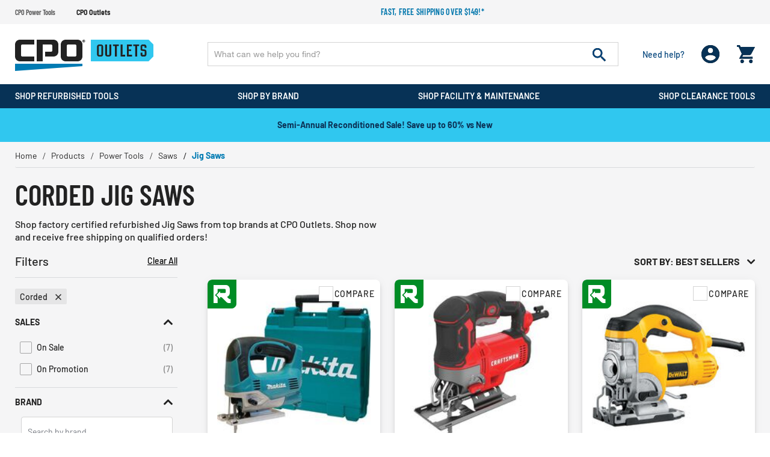

--- FILE ---
content_type: text/html;charset=UTF-8
request_url: https://www.cpooutlets.com/corded_jig-saws
body_size: 33914
content:
<!DOCTYPE html>
<html lang="en">
<head>
<!--[if gt IE 9]><!-->

<!--<![endif]-->


<meta charset="UTF-8">

<meta http-equiv="x-ua-compatible" content="ie=edge" />

<meta name="viewport" content="width=device-width, initial-scale=1, maximum-scale=1,user-scalable=0" />




    <title> Corded Jig Saws  | CPO Outlets</title>


<link rel="icon" href="/on/demandware.static/Sites-cpooutlets-Site/-/default/dwbf8ef6f7/images/favicon.ico" />
<label id="siteNameLabel" hidden>CPO Outlets</label>
<input id="siteName" value="CPO Outlets" aria-labelledby="siteNameLabel" hidden>
<meta name="description" content="Shop factory certified refurbished Jig Saws from top brands at CPO Outlets. Shop now and receive free shipping on qualified orders!" />
<meta name="keywords" content="CPO Outlets" />




<link rel="preconnect" href="https://www.google.com">
<link rel="preconnect" href="https://www.gstatic.com" crossorigin>
<link rel="stylesheet" href="/on/demandware.static/Sites-cpooutlets-Site/-/default/v1768904401323/css/global.css" media="all" />

    <link rel="stylesheet" href="/on/demandware.static/Sites-cpooutlets-Site/-/default/v1768904401323/css/searchV2.css" media="all" />



    <script defer src="https://sdk.helloextend.com/extend-sdk-client/v1/extend-sdk-client.min.js"></script>
    <link rel="stylesheet" href="/on/demandware.static/Sites-cpooutlets-Site/-/default/v1768904401323/css/extend.css" />



<script>
    var EXT_GLOBAL_SWITCH = true;
    var EXT_STORE_ID = "32c89e02-5020-4c6f-bbf8-cf26403412bb";
    var EXT_ENVIRONMENT = "production";
    var EXT_PDP_UPSELL_SWITCH = true;
    var EXT_CART_UPSELL_SWITCH = true;
    var EXT_CART_ADDTOCART = "https://www.cpooutlets.com/on/demandware.store/Sites-cpooutlets-Site/default/Cart-AddExtendProduct";
    var EXT_CART_WARRANTYCHECK = "https://www.cpooutlets.com/on/demandware.store/Sites-cpooutlets-Site/default/Cart-DoesWarrantyExists";
    var EXT_IS_CONTRACTS_API = false;
    var EXT_SHIPPING_SWITCH = "null";
    var EXT_ESP_GET_CONFIG = "https://www.cpooutlets.com/on/demandware.store/Sites-cpooutlets-Site/default/Extend-GetConfig";
    var EXT_SP_REMOVEFROMCART = "https://www.cpooutlets.com/on/demandware.store/Sites-cpooutlets-Site/default/Cart-RemoveShippingProtection";
    var EXT_CREATE_SP_QUOTES = "https://www.cpooutlets.com/on/demandware.store/Sites-cpooutlets-Site/default/Extend-ShippingProtectionCreateQuotes";
    var EXT_SP_ADDTOCART = "https://www.cpooutlets.com/on/demandware.store/Sites-cpooutlets-Site/default/Cart-AddExtendShippingOffer";
</script>

<script defer type="text/javascript" src="/on/demandware.static/Sites-cpooutlets-Site/-/default/v1768904401323/js/main.js"></script>






    <script src="https://h.online-metrix.net/fp/tags.js?org_id=eco_cpoNG2GkX4mSjfRswn6nacZfORlYPzIrpd0rPI=&amp;session_id=NG2GkX4mSjfRswn6nacZfORlYPzIrpd0rPI="></script>
    <noscript>
        <iframe title="Device Fingerprint Frame" style="width: 100px; height: 100px; border: 0; position:absolute; top: -5000px;" src="https://h.online-metrix.net/fp/tags.js?org_id=eco_cpoNG2GkX4mSjfRswn6nacZfORlYPzIrpd0rPI=&amp;session_id=NG2GkX4mSjfRswn6nacZfORlYPzIrpd0rPI="></iframe>
    </noscript>






    
    







<script type="text/javascript">

(function(){
window.Constants = {};
window.Resources = {};
window.Urls = {"cartTransfer":"/Cart-Transfer?cart_data="};
window.SitePreferences = {"dzStepStickersEnable":true,"bvHideRRWithZeroCount":false};
}());
</script>



    <script defer type="text/javascript" src="//apps.bazaarvoice.com/deployments/cpooutlets/main_site/production/en_US/bv.js"></script>




<script>
    var pageAction = 'searchshow';
    window.dataLayer = window.dataLayer || [];
    window.gtmEnabled = true;
    var orderId = -1;
    var dataLayerEvent = false;
    var ga4DataLayerEvent = {"event":"view_item_list","ecommerce":{"currency":"USD","items":[{"item_id":"mktrjv0600k-r","item_model":"jv0600k-r","item_name":"Factory Reconditioned Makita JV0600K-R 120V 6.5 Amp Top Handle Corded Jig Saw with Tool Case","item_brand":"Makita","item_category":"Jig Saws","price":84.99,"index":1},{"item_id":"cftrcmes612r","item_model":"cmes612r","item_name":"Factory Reconditioned Craftsman CMES612R 6 Amp Variable Speed Corded Jig Saw","item_brand":"Craftsman","item_category":"Jig Saws","price":44.09,"index":2},{"item_id":"dewrdw331kr","item_model":"dw331kr","item_name":"Factory Reconditioned Dewalt DW331KR 1 in. Variable Speed Top-Handle Jigsaw Kit","item_brand":"Dewalt","item_category":"Jig Saws","price":121.49,"index":3},{"item_id":"bshrjs470e-rt","item_model":"js470e-rt","item_name":"Factory Reconditioned Bosch JS470E-RT 120V 7 Amp Top-Handle Corded Jigsaw","item_brand":"Bosch","item_category":"Jig Saws","price":101.99,"index":4},{"item_id":"cftrcmes610r","item_model":"cmes610r","item_name":"Factory Reconditioned Craftsman CMES610R 5 Amp Variable Speed Corded Jig Saw","item_brand":"Craftsman","item_category":"Jig Saws","price":39.59,"index":5},{"item_id":"dewrdw317kr","item_model":"dw317kr","item_name":"Factory Reconditioned Dewalt DW317KR 5.5 Amp 1 in. Compact Jigsaw Kit","item_brand":"Dewalt","item_category":"Jig Saws","price":94.99,"index":6},{"item_id":"bshrjs260-rt","item_model":"js260-rt","item_name":"Factory Reconditioned Bosch JS260-RT 120V 6 Amp Brushed 3/4 in. Corded Top-Handle Jigsaw","item_brand":"Bosch","item_category":"Jig Saws","price":64.99,"index":7},{"item_id":"bshnjs470e","item_model":"js470e","item_name":"Bosch JS470E 120V 7 Amp Top-Handle Corded Jigsaw","item_brand":"Bosch","item_category":"Jig Saws","price":189,"index":8},{"item_id":"dewndw331k","item_model":"dw331k","item_name":"Dewalt DW331K 1 in. Variable Speed Top-Handle Jigsaw Kit","item_brand":"Dewalt","item_category":"Jig Saws","price":189,"index":9}],"item_list_id":"jig-saws","item_list_name":"Jig Saws"}};

    // In all cases except Order Confirmation, the data layer should be pushed, so default to that case
    var pushDataLayer = true;
    if (pageAction === 'orderconfirm') {
        // As of now, the correction is for order confirmation only
        if (dataLayerEvent) {
            orderId = getOrderId(dataLayerEvent);
        } else {
            orderId = getGA4OrderId(ga4DataLayerEvent);
        }

        var ordersPushedToGoogle = getOrdersPushedToGoogle();
        var orderHasBeenPushedToGoogle = orderHasBeenPushedToGoogle(orderId, ordersPushedToGoogle);
        if (orderHasBeenPushedToGoogle) {
            // If the data has already been sent, let's not push it again.
            pushDataLayer = false;
        }
    }

    if (pushDataLayer) {
        if (dataLayerEvent) {
            dataLayer.push(dataLayerEvent);
        }

        // If both events active, clear first ecommerce object to prevent events affecting one another
        if (dataLayerEvent && ga4DataLayerEvent) {
            dataLayer.push({ ecommerce: null });
        }

        if (ga4DataLayerEvent) {
            dataLayer.push(ga4DataLayerEvent);
        }

        if (pageAction === 'orderconfirm') {
            // Add the orderId to the array of orders that is being stored in localStorage
            ordersPushedToGoogle.push(orderId);
            // The localStorage is what is used to prevent the duplicate send from mobile platforms
            window.localStorage.setItem('ordersPushedToGoogle', JSON.stringify(ordersPushedToGoogle));
        }
    }

    function getOrderId(dataLayer) {
        if ('ecommerce' in dataLayer) {
            if ('purchase' in dataLayer.ecommerce && 'actionField' in dataLayer.ecommerce.purchase &&
                'id' in dataLayer.ecommerce.purchase.actionField) {
                return dataLayer.ecommerce.purchase.actionField.id;
            }
        }

        return -1;
    }

    function getGA4OrderId(dataLayer) {
        if ('ecommerce' in dataLayer && 'transaction_id' in dataLayer.ecommerce) {
            return dataLayer.ecommerce.transaction_id;
        }

        return -1;
    }

    function getOrdersPushedToGoogle() {
        var ordersPushedToGoogleString = window.localStorage.getItem('ordersPushedToGoogle');
        if (ordersPushedToGoogleString && ordersPushedToGoogleString.length > 0) {
            return JSON.parse(ordersPushedToGoogleString);
        }

        return [];
    }

    function orderHasBeenPushedToGoogle(orderId, ordersPushedToGoogle) {
        if (orderId) {
            for (var index = 0; index < ordersPushedToGoogle.length; index++) {
                if (ordersPushedToGoogle[index] === orderId) {
                    return true;
                }
            }
        }

        return false;
    }
</script>



<!-- Google Tag Manager -->
<script>(function(w,d,s,l,i){w[l]=w[l]||[];w[l].push({'gtm.start':
new Date().getTime(),event:'gtm.js'});var f=d.getElementsByTagName(s)[0],
j=d.createElement(s),dl=l!='dataLayer'?'&l='+l:'';j.async=true;j.src=
'https://www.googletagmanager.com/gtm.js?id='+i+dl;f.parentNode.insertBefore(j,f);
})(window,document,'script','dataLayer','GTM-WSJDRDH5');</script>
<!-- End Google Tag Manager -->


<script defer src="/on/demandware.static/Sites-cpooutlets-Site/-/default/v1768904401323/js/tagmanager.js"></script>



<link rel="canonical" href="https://www.cpooutlets.com/corded_jig-saws" />

<script type="text/javascript">//<!--
/* <![CDATA[ (head-active_data.js) */
var dw = (window.dw || {});
dw.ac = {
    _analytics: null,
    _events: [],
    _category: "",
    _searchData: "",
    _anact: "",
    _anact_nohit_tag: "",
    _analytics_enabled: "true",
    _timeZone: "US/Eastern",
    _capture: function(configs) {
        if (Object.prototype.toString.call(configs) === "[object Array]") {
            configs.forEach(captureObject);
            return;
        }
        dw.ac._events.push(configs);
    },
	capture: function() { 
		dw.ac._capture(arguments);
		// send to CQ as well:
		if (window.CQuotient) {
			window.CQuotient.trackEventsFromAC(arguments);
		}
	},
    EV_PRD_SEARCHHIT: "searchhit",
    EV_PRD_DETAIL: "detail",
    EV_PRD_RECOMMENDATION: "recommendation",
    EV_PRD_SETPRODUCT: "setproduct",
    applyContext: function(context) {
        if (typeof context === "object" && context.hasOwnProperty("category")) {
        	dw.ac._category = context.category;
        }
        if (typeof context === "object" && context.hasOwnProperty("searchData")) {
        	dw.ac._searchData = context.searchData;
        }
    },
    setDWAnalytics: function(analytics) {
        dw.ac._analytics = analytics;
    },
    eventsIsEmpty: function() {
        return 0 == dw.ac._events.length;
    }
};
/* ]]> */
// -->
</script>
<script type="text/javascript">//<!--
/* <![CDATA[ (head-cquotient.js) */
var CQuotient = window.CQuotient = {};
CQuotient.clientId = 'aaea-cpooutlets';
CQuotient.realm = 'AAEA';
CQuotient.siteId = 'cpooutlets';
CQuotient.instanceType = 'prd';
CQuotient.locale = 'default';
CQuotient.fbPixelId = '391375430987016';
CQuotient.activities = [];
CQuotient.cqcid='';
CQuotient.cquid='';
CQuotient.cqeid='';
CQuotient.cqlid='';
CQuotient.apiHost='api.cquotient.com';
/* Turn this on to test against Staging Einstein */
/* CQuotient.useTest= true; */
CQuotient.useTest = ('true' === 'false');
CQuotient.initFromCookies = function () {
	var ca = document.cookie.split(';');
	for(var i=0;i < ca.length;i++) {
	  var c = ca[i];
	  while (c.charAt(0)==' ') c = c.substring(1,c.length);
	  if (c.indexOf('cqcid=') == 0) {
		CQuotient.cqcid=c.substring('cqcid='.length,c.length);
	  } else if (c.indexOf('cquid=') == 0) {
		  var value = c.substring('cquid='.length,c.length);
		  if (value) {
		  	var split_value = value.split("|", 3);
		  	if (split_value.length > 0) {
			  CQuotient.cquid=split_value[0];
		  	}
		  	if (split_value.length > 1) {
			  CQuotient.cqeid=split_value[1];
		  	}
		  	if (split_value.length > 2) {
			  CQuotient.cqlid=split_value[2];
		  	}
		  }
	  }
	}
}
CQuotient.getCQCookieId = function () {
	if(window.CQuotient.cqcid == '')
		window.CQuotient.initFromCookies();
	return window.CQuotient.cqcid;
};
CQuotient.getCQUserId = function () {
	if(window.CQuotient.cquid == '')
		window.CQuotient.initFromCookies();
	return window.CQuotient.cquid;
};
CQuotient.getCQHashedEmail = function () {
	if(window.CQuotient.cqeid == '')
		window.CQuotient.initFromCookies();
	return window.CQuotient.cqeid;
};
CQuotient.getCQHashedLogin = function () {
	if(window.CQuotient.cqlid == '')
		window.CQuotient.initFromCookies();
	return window.CQuotient.cqlid;
};
CQuotient.trackEventsFromAC = function (/* Object or Array */ events) {
try {
	if (Object.prototype.toString.call(events) === "[object Array]") {
		events.forEach(_trackASingleCQEvent);
	} else {
		CQuotient._trackASingleCQEvent(events);
	}
} catch(err) {}
};
CQuotient._trackASingleCQEvent = function ( /* Object */ event) {
	if (event && event.id) {
		if (event.type === dw.ac.EV_PRD_DETAIL) {
			CQuotient.trackViewProduct( {id:'', alt_id: event.id, type: 'raw_sku'} );
		} // not handling the other dw.ac.* events currently
	}
};
CQuotient.trackViewProduct = function(/* Object */ cqParamData){
	var cq_params = {};
	cq_params.cookieId = CQuotient.getCQCookieId();
	cq_params.userId = CQuotient.getCQUserId();
	cq_params.emailId = CQuotient.getCQHashedEmail();
	cq_params.loginId = CQuotient.getCQHashedLogin();
	cq_params.product = cqParamData.product;
	cq_params.realm = cqParamData.realm;
	cq_params.siteId = cqParamData.siteId;
	cq_params.instanceType = cqParamData.instanceType;
	cq_params.locale = CQuotient.locale;
	
	if(CQuotient.sendActivity) {
		CQuotient.sendActivity(CQuotient.clientId, 'viewProduct', cq_params);
	} else {
		CQuotient.activities.push({activityType: 'viewProduct', parameters: cq_params});
	}
};
/* ]]> */
// -->
</script>


    <input type="hidden" id="jsonSchema" value="{&quot;@context&quot;:&quot;http://schema.org/&quot;,&quot;@type&quot;:&quot;ItemList&quot;,&quot;itemListElement&quot;:[{&quot;@type&quot;:&quot;ListItem&quot;,&quot;position&quot;:1,&quot;url&quot;:&quot;https://www.cpooutlets.com/factory-reconditioned-makita-jv0600k-r-120v-6.5-amp-top-handle-corded-jig-saw-with-tool-case/mktrjv0600k-r.html&quot;},{&quot;@type&quot;:&quot;ListItem&quot;,&quot;position&quot;:2,&quot;url&quot;:&quot;https://www.cpooutlets.com/factory-reconditioned-craftsman-cmes612r-6-amp-variable-speed-corded-jig-saw/cftrcmes612r.html&quot;},{&quot;@type&quot;:&quot;ListItem&quot;,&quot;position&quot;:3,&quot;url&quot;:&quot;https://www.cpooutlets.com/factory-reconditioned-dewalt-dw331kr-1-in.-variable-speed-top-handle-jigsaw-kit/dewrdw331kr.html&quot;},{&quot;@type&quot;:&quot;ListItem&quot;,&quot;position&quot;:4,&quot;url&quot;:&quot;https://www.cpooutlets.com/factory-reconditioned-bosch-js470e-rt-120v-7-amp-top-handle-corded-jigsaw/bshrjs470e-rt.html&quot;},{&quot;@type&quot;:&quot;ListItem&quot;,&quot;position&quot;:5,&quot;url&quot;:&quot;https://www.cpooutlets.com/factory-reconditioned-craftsman-cmes610r-5-amp-variable-speed-corded-jig-saw/cftrcmes610r.html&quot;},{&quot;@type&quot;:&quot;ListItem&quot;,&quot;position&quot;:6,&quot;url&quot;:&quot;https://www.cpooutlets.com/factory-reconditioned-dewalt-dw317kr-5.5-amp-1-in.-compact-jigsaw-kit/dewrdw317kr.html&quot;},{&quot;@type&quot;:&quot;ListItem&quot;,&quot;position&quot;:7,&quot;url&quot;:&quot;https://www.cpooutlets.com/factory-reconditioned-bosch-js260-rt-120v-6-amp-brushed-3-4-in.-corded-top-handle-jigsaw/bshrjs260-rt.html&quot;},{&quot;@type&quot;:&quot;ListItem&quot;,&quot;position&quot;:8,&quot;url&quot;:&quot;https://www.cpooutlets.com/bosch-js470e-120v-7-amp-top-handle-corded-jigsaw/bshnjs470e.html&quot;},{&quot;@type&quot;:&quot;ListItem&quot;,&quot;position&quot;:9,&quot;url&quot;:&quot;https://www.cpooutlets.com/dewalt-dw331k-1-in.-variable-speed-top-handle-jigsaw-kit/dewndw331k.html&quot;}]}">


</head>
<body data-cpo="anonymous">
<!-- Google Tag Manager (noscript) -->
<noscript><iframe src="https://www.googletagmanager.com/ns.html?id=GTM-WSJDRDH5"
height="0" width="0" style="display:none;visibility:hidden"></iframe></noscript>
<!-- End Google Tag Manager (noscript) -->



<div class="page cpooutlets" data-action="Search-Show" data-querystring="cgid=jig-saws&amp;prefn1=power_source&amp;prefv1=Corded">







<header id="site-header" class="">
    
	 


	
















<div class="header-top-promotions" data-promoId="ticker-main">
    <div class="container-fluid flex align-items-center">
		<!-- Add site navigation -->
<ul class="navigation-bar flex align-items-center justify-content-between">
<li><a href="https://www.cpopowertools.com">CPO Power Tools</a></li>
<li  class="active"><a href="https://www.cpooutlets.com">CPO Outlets</a></li>
</ul>
        
			
				<style>
@media (max-width:767px) {
    .ticker-bar {
        margin-bottom: 0;
    }
}
.plp-price-holder .price .line-thorugh-price .strike-through {
    text-decoration: line-through !important;
}
#darkenDiv {
    display: none !important;
}
.deal-zone-intro-section {
    display: none;
}
</style>

        <!-- Add more divs to add more promotions -->
        <div class="promotions-slider">
            <div class="text-center text-secondary promo">
                <!-- 2nd Promotion -->
                <p><a href="https://www.cpooutlets.com/products">Fast, free shipping over $149!*</a>
                </p>
            </div>
        </div>
			
		
    </div>
</div> 
	
    
<div class="header-holder">
    <div class="container-fluid">
        <div class="row main-row align-items-center">
            <div class="col-lg-3">
                <div class="header-left-panel">
                    
                    <a class="logo" href="https://www.cpooutlets.com/">
                        
                                
                                    <picture>
                                        <source media="(min-width: 991px)"
                                            srcset="/on/demandware.static/Sites-cpooutlets-Site/-/default/dw915bc474/images/CPO-Outlets.svg" />
                                        <img alt="America's Leading Online Tool Retailer" class="img-fluid"
                                            src="/on/demandware.static/Sites-cpooutlets-Site/-/default/dw915bc474/images/CPO-Outlets.svg" title="" />
                                    </picture>
                                    
                        
                    </a>
                    <div class="headerMobile-menu-opener">
                        <div class="header-login d-block d-lg-none ">
                            <div class="login-opner">
                                <span class="icon-holder">
                                    
                                            <img alt="cpo user login "
                                                src="/on/demandware.static/Sites-cpooutlets-Site/-/default/dw82ce1d32/images/01_User.png">
                                    

                                    
                                </span>
                            </div>
                        </div>
                        <div class="header-minicart">
                            
	 


	<div class="minicart" data-enable-flyout="false" data-action-url="/on/demandware.store/Sites-cpooutlets-Site/default/Cart-MiniCartShow">
    <div class="minicart-total">
    <a class="minicart-link zero" href="https://www.cpooutlets.com/Shopping-Cart"
        title="Cart 0 Items"
        aria-label="Cart 0 Items" aria-haspopup="true">
        <i class="minicart-icon fa fa-shopping-bag"></i>
        <span class="minicart-quantity d-none in-header">
            0
        </span>
    </a>
</div>
<div class="d-none d-lg-block">
    <div class="popover popover-bottom"></div>
</div>

</div> 
	
                        </div>
                        <div class="menu-opener">
                            <div class="icon-holder">
                                
                                        <img alt="cpo menu opner"
                                            src="/on/demandware.static/Sites-cpooutlets-Site/-/default/dwb01ea5dd/images/06_burger_white.png">
                                
                            </div>
                        </div>

                    </div>
                </div>
            </div>
            <div class="col-lg-9">
                <div class="row no-gutters">
                    <div class="col-12 col-lg-9">
                        <div class="site-search">
      <form role="search" action="/products" method="get" name="simpleSearch">
            <input class="form-control search-field" type="text" name="q" value=""
                  autocomplete="off" placeholder="What can we help you find?"
                  aria-label="Enter Keyword or Item No." />
            <button class="header-search-button" disabled="true" type="submit" name="search-button"
                  aria-label="Submit search keywords">
                  <img alt="header search" src="/on/demandware.static/Sites-cpooutlets-Site/-/default/dwf0a9d7a2/images/07_search.png">
            </button>
            <div class="suggestions-wrapper d-none" data-url="/on/demandware.store/Sites-cpooutlets-Site/default/SearchServices-GetSuggestions?q="></div>
            <input type="hidden" value="default" name="lang">
      </form>
</div>
<input id='minChar' type="hidden" value="3">
                    </div>
                    <div class="col-lg-3 d-none d-lg-block">
                        <div class="d-flex justify-content-between align-items-center header-right">
                            <div class="header-need-help d-none d-lg-block">
                                <a class="need-help-opener">
                                    <div class="icon-holder">
                                        <img class="d-block d-lg-none" alt="cpo need help"
                                            src="/on/demandware.static/Sites-cpooutlets-Site/-/default/dw2636d85d/images/05_need_white.svg">
                                    </div>
                                    <span class="d-block action-text">Need help?
                                    </span>
                                </a>
                            </div>
                            <div class="header-login d-none d-lg-block">
                                <span class="login-opner">
                                    <div class="icon-holder">
                                        
                                                <img class="d-none d-lg-block "
                                                    alt="cpo user login"
                                                    src="/on/demandware.static/Sites-cpooutlets-Site/-/default/dw82ce1d32/images/01_User.png">
                                                
                                        

                                    </div>
                                </span>
                            </div>
                            <div class="header-minicart">
                                
	 


	<div class="minicart" data-enable-flyout="false" data-action-url="/on/demandware.store/Sites-cpooutlets-Site/default/Cart-MiniCartShow">
    <div class="minicart-total">
    <a class="minicart-link zero" href="https://www.cpooutlets.com/Shopping-Cart"
        title="Cart 0 Items"
        aria-label="Cart 0 Items" aria-haspopup="true">
        <i class="minicart-icon fa fa-shopping-bag"></i>
        <span class="minicart-quantity d-none in-header">
            0
        </span>
    </a>
</div>
<div class="d-none d-lg-block">
    <div class="popover popover-bottom"></div>
</div>

</div> 
	
                            </div>
                        </div>
                    </div>
                </div>
            </div>
        </div>
        <div class="modal fade" id="requestPasswordResetModal" tabindex="-1" role="dialog" aria-labelledby="requestPasswordResetModal">
    <div class="modal-dialog" role="document">
        <div class="modal-content">
            <div class="modal-header">
                <div class="modal-title request-password-title">Forgot your Password?</div>
                <button type="button" class="close" data-dismiss="modal" aria-label="Close"><span aria-hidden="true">&times;</span></button>
            </div>

            <div class="modal-body">
                <form class="reset-password-form cpo-account-pages-form" action="/on/demandware.store/Sites-cpooutlets-Site/default/Account-PasswordResetDialogForm?mobile=" method="POST" name="email-form" id="email-form">
    <div class="request-password-body">
        <p class="forget-password-msg">
            Please enter your email address below and we'll send you a link to reset your password.
        </p>
        <div class="pwd-reset-error-messaging"></div>
        <div class="form-group required reset">
            <input
                id="reset-password-email"
                type="email"
                class="form-control"
                name="loginEmail"
                aria-describedby="emailHelp"
                placeholder=" ">
            <label class="form-control-label" for="reset-password-email" id="emailHelp">
                Email
            </label>
            <div class="invalid-feedback"></div>
        </div>
    </div>
    <div class="send-email-btn">
        <button
            type="submit"
            id="submitEmailButton"
            class="btn btn-primary btn-medium">
            Submit
        </button>
    </div>
</form>
            </div>
        </div>
    </div>
</div>

        

<div class = "login-dropdown  " >
	 
		 
			














<form action="/on/demandware.store/Sites-cpooutlets-Site/default/Account-Login" class="login cpo-checkout-form cpo-login-dropdown" method="POST" name="login-form">
    <p class="login-form-heading">Returning Customers</p>
  
    <div class="form-group required">
        <label class="form-control-label" for="login-form-email">
            Email
        </label>
        <input placeholder="Email Address" type="email" id="login-form-email" required aria-required="true" class="form-control required" aria-describedby="form-email-error" name="loginEmail">
        <div class="invalid-feedback" id="form-email-error"></div>
    </div>

    <div class="form-group required password-feild">
        <label class="form-control-label" for="login-form-password">
                Password
        </label>
        <input placeholder="Password" type="password" id="login-form-password" required aria-required="true" class="form-control required" aria-describedby="form-password-error" name="loginPassword">
        <div class="invalid-feedback" id="form-password-error"></div>
    </div>

    <div class="clearfix form-actions-wrapper">
        <div class="form-group custom-control custom-checkbox pull-left remember-me">
            <input type="checkbox" class="custom-control-input" id="rememberMe" name="loginRememberMe" value="true"
                
            >
            <label class="custom-control-label" for="rememberMe">
                Remember me?
            </label>
        </div>

        <div class="pull-right forgot-password text-right">
            <a class="form-control-label" href="/Password-Reset" title="Forgot password?">
                Forgot password?
            </a>
        </div>
    </div>

    <input type="hidden" name="csrf_token" value="LmvAoEQpLMxKpNqILUtD7FN8Fym1mAVV64Sy8C2QlNba4-OCKI72HoWkw-R-uIgVjthKJuio8fNZ8U4nURZyzF86mN-5F6m9B1cKk82t3WcOhutIhiOw31FXZcVMzwfkIDHkGaXjwjQOmEj4iC6bzWXqtyM-nmc5o2nOGl87_uY0IqG5818="/>

    <button type="submit" class="btn btn-block btn-primary btn-large checkout-sign-in">Sign  In</button>
</form>


<div class="login-seperator text-center"><span>or sign in with</span></div>
<form action="" class="login-oauth" method="post" name="login-oauth-form">
    <div class="form-group text-center">
        <a href="https://www.cpooutlets.com/on/demandware.store/Sites-cpooutlets-Site/default/Login-OAuthLogin?oauthProvider=Facebook&amp;oauthLoginTargetEndPoint=1" class="oauth-facebook"
           role="button" aria-pressed="true">
           <img alt="login with facebbok" class="lazy-load" data-src="/on/demandware.static/Sites-cpooutlets-Site/-/default/dwc6cfa7f3/images/71_facebook_signin.svg" title="" />
        </a>
        <a href="https://www.cpooutlets.com/on/demandware.store/Sites-cpooutlets-Site/default/Login-OAuthLogin?oauthProvider=Google&amp;oauthLoginTargetEndPoint=1" class="oauth-google"
           role="button" aria-pressed="true">
            <img alt="login with google" class="lazy-load" data-src="/on/demandware.static/Sites-cpooutlets-Site/-/default/dw15bd94d5/images/72_Google_signin.svg" title="" />
        </a>
    </div>
</form>

<div class="new-customer-register cpo-login-dropdown">
	<p class="login-form-heading">New Customers</p>
	<p>
	
	<div class="content-asset"><!-- dwMarker="content" dwContentID="5412091e4678c790c8697f07a0" -->
		Create an account and enjoy $20 OFF your first order.
	</div> <!-- End content-asset -->


</p>
	<a class="btn btn-primary btn-large"
		href="/Registration">Register</a>
</div>

    
	
	<span class="login-close-button"><img alt="cpo close user login" class="lazy-load" data-src="/on/demandware.static/Sites-cpooutlets-Site/-/default/dw3bd6893c/images/12_close.svg"></span>
</div>

        














	
	<div class="content-asset"><!-- dwMarker="content" dwContentID="cfb93a995c401b5b64a7163aac" -->
		<div class="need-help-dropdown">
  <p class="cpo-phone-info contact-info-holder">
    <span class="contact-info-label">Phone:</span>
    <span class="contact-info-detail">
      1-866-577-3014
      <span class="office-hours" id="phoneHrs">M-F 9am to 7pm ET</span>
    </span>
  </p>
  <p class="cpo-email-info contact-info-holder">
    <span class="contact-info-label">Email:</span>
    <span class="contact-info-detail">
      <a href="https://www.cpooutlets.com/outlets-contact-us.html">Contact Us</a>
    </span>
  </p>
  <p class="cpo-order-info contact-info-holder">
    <span class="contact-info-label">Orders</span>
    <span class="contact-info-detail">
      <a href="https://www.cpooutlets.com/Order-Tracking">Track your Orders</a> 
    </span>
  </p>
  <p class="cpo-faq contact-info-holder">
    <span class="contact-info-label">FAQ</span>
    <span class="contact-info-detail">
      <a href="https://www.cpooutlets.com/outlets-faq.html">More Questions</a>
    </span>
  </p>
  <div class="d-block d-lg-none text-right">
    <span class="need-help-close-button"><img
      alt="login drop down remove"
      src="https://www.cpooutlets.com/on/demandware.static/-/Sites-cpooutlets-Library/default/dwca13568b/12_close.svg" title="" /></span>
  </div>
</div>
	</div> <!-- End content-asset -->




    </div>
    
</div>
    
    














<div class="cpo-menu-holder">
	<div id="bgFiddle">
	    <div class="container-fluid">
		        <div class="d-block d-lg-none first-toplevel-back">
		            <span class="backto-main">
		                <i class="fa fa-angle-left" aria-hidden="true"></i>Back
		            </span>
		        </div>
                
                <ul class="top-level menu-holder-hover">
		            
	 


	
























    
    
		
		<li data-promohtmlId="null" data-categoryid="recon-products"
			data-promohtml="null">
			
				<h3 class="inherit-style p-0 m-0 d-inline">
					<a class="tab_title oswald recon-products top-cat-title-link" href="/recon-products">
						<div class="tab_titleText">
							Shop Refurbished Tools
						</div>
						
							<div class="dropDownArrow"></div>
						
					</a>
				</h3>
			


			<div class="menu-dropdown-holder">
				<!-- First level title bar -->
				<div class="firstLevel-titleBar">
				    <a href="/recon-products" class="no-gutters header-cat-link">
				        <span class="first-category-name"></span>
				    </a>
					<span class="backto-firstLevel">
						<i class="fa fa-angle-left" aria-hidden="true"></i>Back
					</span>
					
				</div>
				<ul class="sub-menu-list menu-dropdown-ul">
					

                        

                        
                        
                            
                            
                            
                            <li class="cattitle oswald" data-promohtmlId="power-tools"
                                data-promohtml="null">

                                

                                    <a class="l1-cat-title-link" href="/power-tools">
                                        Power Tools
                                    </a>

                                    
                                        <div class="sub-menu-holder">
                                            <!-- second title bar -->
                                            <div class="secondtLevel-titleBar">
                                                <a href="#" class="no-gutters header-cat-link"><span class="second-category-name"></span></a>
                                                <span class="backto-secondtLevel">
                                                    <i class="fa fa-angle-left" aria-hidden="true"></i>
                                                    Back
                                                </span>
                                            </div>
                                            <ul class="collist menu-dropdown-ul">
                                                
                                                    
                                                    

                                                        <li>

                                                            <a class="l2-cat-title-link" href="/combo-kits">
                                                                Combo Kits
                                                            </a>

                                                            <div class="inner-dropdown-holder">
                                                                <!-- third title bar -->
                                                                <div class="thirdtLevel-titleBar"> 
                                                                    <a href="#" class="no-gutters header-cat-link">
                                                                        <span class="third-category-name"></span>
                                                                    </a>
                                                                    <span class="backto-thirdtLevel">
                                                                        <i class="fa fa-angle-left" aria-hidden="true"></i>
                                                                        Back
                                                                    </span>
                                                                </div>

                                                                
                                                                
                                                                

                                                            </div>
                                                        </li>
                                                    

                                                
                                                    
                                                    

                                                        <li>

                                                            <a class="l2-cat-title-link" href="/drills">
                                                                Drills
                                                            </a>

                                                            <div class="inner-dropdown-holder">
                                                                <!-- third title bar -->
                                                                <div class="thirdtLevel-titleBar"> 
                                                                    <a href="#" class="no-gutters header-cat-link">
                                                                        <span class="third-category-name"></span>
                                                                    </a>
                                                                    <span class="backto-thirdtLevel">
                                                                        <i class="fa fa-angle-left" aria-hidden="true"></i>
                                                                        Back
                                                                    </span>
                                                                </div>

                                                                
                                                                
                                                                
                                                                    <ul class="menu-dropdown-ul">
                                                                        

                                                                            <li>
                                                                                <a href="/drill-drivers">
                                                                                    Drill Drivers
                                                                                </a>
                                                                            </li>
                                                                        

                                                                            <li>
                                                                                <a href="/hammer-drills">
                                                                                    Hammer Drills
                                                                                </a>
                                                                            </li>
                                                                        

                                                                            <li>
                                                                                <a href="/impact-drivers">
                                                                                    Impact Drivers
                                                                                </a>
                                                                            </li>
                                                                        

                                                                            <li>
                                                                                <a href="/right-angle-drills">
                                                                                    Right Angle Drills
                                                                                </a>
                                                                            </li>
                                                                        

                                                                            <li>
                                                                                <a href="/screw-guns">
                                                                                    Screw Guns
                                                                                </a>
                                                                            </li>
                                                                        

                                                                            <li>
                                                                                <a href="/electric-screwdrivers">
                                                                                    Electric Screwdrivers
                                                                                </a>
                                                                            </li>
                                                                        
                                                                        <li>
                                                                            <a class="viewall-dynamic-l3"
                                                                                href="/drills">View All</a>
                                                                        </li>
                                                                    </ul>

                                                                

                                                            </div>
                                                        </li>
                                                    

                                                
                                                    
                                                    

                                                        <li>

                                                            <a class="l2-cat-title-link" href="/saws">
                                                                Saws
                                                            </a>

                                                            <div class="inner-dropdown-holder">
                                                                <!-- third title bar -->
                                                                <div class="thirdtLevel-titleBar"> 
                                                                    <a href="#" class="no-gutters header-cat-link">
                                                                        <span class="third-category-name"></span>
                                                                    </a>
                                                                    <span class="backto-thirdtLevel">
                                                                        <i class="fa fa-angle-left" aria-hidden="true"></i>
                                                                        Back
                                                                    </span>
                                                                </div>

                                                                
                                                                
                                                                
                                                                    <ul class="menu-dropdown-ul">
                                                                        

                                                                            <li>
                                                                                <a href="/band-saws">
                                                                                    Band Saws
                                                                                </a>
                                                                            </li>
                                                                        

                                                                            <li>
                                                                                <a href="/circular-saws">
                                                                                    Circular Saws
                                                                                </a>
                                                                            </li>
                                                                        

                                                                            <li>
                                                                                <a href="/jig-saws">
                                                                                    Jig Saws
                                                                                </a>
                                                                            </li>
                                                                        

                                                                            <li>
                                                                                <a href="/chop-saws">
                                                                                    Chop Saws
                                                                                </a>
                                                                            </li>
                                                                        

                                                                            <li>
                                                                                <a href="/miter-saws">
                                                                                    Miter Saws
                                                                                </a>
                                                                            </li>
                                                                        

                                                                            <li>
                                                                                <a href="/reciprocating-saws">
                                                                                    Reciprocating Saws
                                                                                </a>
                                                                            </li>
                                                                        

                                                                            <li>
                                                                                <a href="/scroll-saws">
                                                                                    Scroll Saws
                                                                                </a>
                                                                            </li>
                                                                        

                                                                            <li>
                                                                                <a href="/table-saws">
                                                                                    Table Saws
                                                                                </a>
                                                                            </li>
                                                                        
                                                                        <li>
                                                                            <a class="viewall-dynamic-l3"
                                                                                href="/saws">View All</a>
                                                                        </li>
                                                                    </ul>

                                                                

                                                            </div>
                                                        </li>
                                                    

                                                
                                                    
                                                    

                                                        <li>

                                                            <a class="l2-cat-title-link" href="/nailers-and-staplers">
                                                                Nailers &amp; Staplers
                                                            </a>

                                                            <div class="inner-dropdown-holder">
                                                                <!-- third title bar -->
                                                                <div class="thirdtLevel-titleBar"> 
                                                                    <a href="#" class="no-gutters header-cat-link">
                                                                        <span class="third-category-name"></span>
                                                                    </a>
                                                                    <span class="backto-thirdtLevel">
                                                                        <i class="fa fa-angle-left" aria-hidden="true"></i>
                                                                        Back
                                                                    </span>
                                                                </div>

                                                                
                                                                
                                                                

                                                            </div>
                                                        </li>
                                                    

                                                
                                                    
                                                    

                                                        <li>

                                                            <a class="l2-cat-title-link" href="/grinders">
                                                                Grinders
                                                            </a>

                                                            <div class="inner-dropdown-holder">
                                                                <!-- third title bar -->
                                                                <div class="thirdtLevel-titleBar"> 
                                                                    <a href="#" class="no-gutters header-cat-link">
                                                                        <span class="third-category-name"></span>
                                                                    </a>
                                                                    <span class="backto-thirdtLevel">
                                                                        <i class="fa fa-angle-left" aria-hidden="true"></i>
                                                                        Back
                                                                    </span>
                                                                </div>

                                                                
                                                                
                                                                
                                                                    <ul class="menu-dropdown-ul">
                                                                        

                                                                            <li>
                                                                                <a href="/angle-grinders">
                                                                                    Angle Grinders
                                                                                </a>
                                                                            </li>
                                                                        

                                                                            <li>
                                                                                <a href="/cut-off-grinders">
                                                                                    Cut Off Grinders
                                                                                </a>
                                                                            </li>
                                                                        

                                                                            <li>
                                                                                <a href="/die-grinders">
                                                                                    Die Grinders
                                                                                </a>
                                                                            </li>
                                                                        
                                                                        <li>
                                                                            <a class="viewall-dynamic-l3"
                                                                                href="/grinders">View All</a>
                                                                        </li>
                                                                    </ul>

                                                                

                                                            </div>
                                                        </li>
                                                    

                                                
                                                    
                                                    

                                                        <li>

                                                            <a class="l2-cat-title-link" href="/impact-drivers">
                                                                Impact Drivers
                                                            </a>

                                                            <div class="inner-dropdown-holder">
                                                                <!-- third title bar -->
                                                                <div class="thirdtLevel-titleBar"> 
                                                                    <a href="#" class="no-gutters header-cat-link">
                                                                        <span class="third-category-name"></span>
                                                                    </a>
                                                                    <span class="backto-thirdtLevel">
                                                                        <i class="fa fa-angle-left" aria-hidden="true"></i>
                                                                        Back
                                                                    </span>
                                                                </div>

                                                                
                                                                
                                                                

                                                            </div>
                                                        </li>
                                                    

                                                
                                                    
                                                    

                                                        <li>

                                                            <a class="l2-cat-title-link" href="/sanders-and-polishers">
                                                                Sanders &amp; Polishers
                                                            </a>

                                                            <div class="inner-dropdown-holder">
                                                                <!-- third title bar -->
                                                                <div class="thirdtLevel-titleBar"> 
                                                                    <a href="#" class="no-gutters header-cat-link">
                                                                        <span class="third-category-name"></span>
                                                                    </a>
                                                                    <span class="backto-thirdtLevel">
                                                                        <i class="fa fa-angle-left" aria-hidden="true"></i>
                                                                        Back
                                                                    </span>
                                                                </div>

                                                                
                                                                
                                                                

                                                            </div>
                                                        </li>
                                                    

                                                
                                                    
                                                    

                                                        <li>

                                                            <a class="l2-cat-title-link" href="/demo-and-breaker-hammers">
                                                                Demo and Breaker Hammers
                                                            </a>

                                                            <div class="inner-dropdown-holder">
                                                                <!-- third title bar -->
                                                                <div class="thirdtLevel-titleBar"> 
                                                                    <a href="#" class="no-gutters header-cat-link">
                                                                        <span class="third-category-name"></span>
                                                                    </a>
                                                                    <span class="backto-thirdtLevel">
                                                                        <i class="fa fa-angle-left" aria-hidden="true"></i>
                                                                        Back
                                                                    </span>
                                                                </div>

                                                                
                                                                
                                                                

                                                            </div>
                                                        </li>
                                                    

                                                
                                                    
                                                    

                                                        <li>

                                                            <a class="l2-cat-title-link" href="/cordless-ratchets">
                                                                Cordless Ratchets
                                                            </a>

                                                            <div class="inner-dropdown-holder">
                                                                <!-- third title bar -->
                                                                <div class="thirdtLevel-titleBar"> 
                                                                    <a href="#" class="no-gutters header-cat-link">
                                                                        <span class="third-category-name"></span>
                                                                    </a>
                                                                    <span class="backto-thirdtLevel">
                                                                        <i class="fa fa-angle-left" aria-hidden="true"></i>
                                                                        Back
                                                                    </span>
                                                                </div>

                                                                
                                                                
                                                                

                                                            </div>
                                                        </li>
                                                    

                                                
                                                    
                                                    

                                                        <li>

                                                            <a class="l2-cat-title-link" href="/routers-and-trimmers">
                                                                Routers and Trimmers
                                                            </a>

                                                            <div class="inner-dropdown-holder">
                                                                <!-- third title bar -->
                                                                <div class="thirdtLevel-titleBar"> 
                                                                    <a href="#" class="no-gutters header-cat-link">
                                                                        <span class="third-category-name"></span>
                                                                    </a>
                                                                    <span class="backto-thirdtLevel">
                                                                        <i class="fa fa-angle-left" aria-hidden="true"></i>
                                                                        Back
                                                                    </span>
                                                                </div>

                                                                
                                                                
                                                                

                                                            </div>
                                                        </li>
                                                    

                                                
                                                    
                                                    

                                                        <li>

                                                            <a class="l2-cat-title-link" href="/multi-tools">
                                                                Multi Tools
                                                            </a>

                                                            <div class="inner-dropdown-holder">
                                                                <!-- third title bar -->
                                                                <div class="thirdtLevel-titleBar"> 
                                                                    <a href="#" class="no-gutters header-cat-link">
                                                                        <span class="third-category-name"></span>
                                                                    </a>
                                                                    <span class="backto-thirdtLevel">
                                                                        <i class="fa fa-angle-left" aria-hidden="true"></i>
                                                                        Back
                                                                    </span>
                                                                </div>

                                                                
                                                                
                                                                

                                                            </div>
                                                        </li>
                                                    

                                                
                                                <li>
                                                    <a class="viewall-dynamic-l2" href="/power-tools">View All</a>
                                                </li>
                                            </ul>
                                        </div>
                                    

                                
                            
                            </li>
                        

                    

                        

                        
                        
                            
                            
                            
                            <li class="cattitle oswald" data-promohtmlId="power-tool-accessories"
                                data-promohtml="null">

                                

                                    <a class="l1-cat-title-link" href="/power-tool-accessories">
                                        Power Tool Accessories
                                    </a>

                                    

                                
                            
                            </li>
                        

                    

                        

                        
                        
                            
                            
                            
                            <li class="cattitle oswald" data-promohtmlId="outdoor-tools-and-equipment"
                                data-promohtml="null">

                                

                                    <a class="l1-cat-title-link" href="/outdoor-tools-and-equipment">
                                        Outdoor Tools and Equipment
                                    </a>

                                    
                                        <div class="sub-menu-holder">
                                            <!-- second title bar -->
                                            <div class="secondtLevel-titleBar">
                                                <a href="#" class="no-gutters header-cat-link"><span class="second-category-name"></span></a>
                                                <span class="backto-secondtLevel">
                                                    <i class="fa fa-angle-left" aria-hidden="true"></i>
                                                    Back
                                                </span>
                                            </div>
                                            <ul class="collist menu-dropdown-ul">
                                                
                                                    
                                                    

                                                        <li>

                                                            <a class="l2-cat-title-link" href="/outdoor-power-combo-kits">
                                                                Outdoor Power Combo Kits
                                                            </a>

                                                            <div class="inner-dropdown-holder">
                                                                <!-- third title bar -->
                                                                <div class="thirdtLevel-titleBar"> 
                                                                    <a href="#" class="no-gutters header-cat-link">
                                                                        <span class="third-category-name"></span>
                                                                    </a>
                                                                    <span class="backto-thirdtLevel">
                                                                        <i class="fa fa-angle-left" aria-hidden="true"></i>
                                                                        Back
                                                                    </span>
                                                                </div>

                                                                
                                                                
                                                                

                                                            </div>
                                                        </li>
                                                    

                                                
                                                    
                                                    

                                                        <li>

                                                            <a class="l2-cat-title-link" href="/leaf-blowers">
                                                                Leaf Blowers
                                                            </a>

                                                            <div class="inner-dropdown-holder">
                                                                <!-- third title bar -->
                                                                <div class="thirdtLevel-titleBar"> 
                                                                    <a href="#" class="no-gutters header-cat-link">
                                                                        <span class="third-category-name"></span>
                                                                    </a>
                                                                    <span class="backto-thirdtLevel">
                                                                        <i class="fa fa-angle-left" aria-hidden="true"></i>
                                                                        Back
                                                                    </span>
                                                                </div>

                                                                
                                                                
                                                                

                                                            </div>
                                                        </li>
                                                    

                                                
                                                    
                                                    

                                                        <li>

                                                            <a class="l2-cat-title-link" href="/lawn-mowers">
                                                                Lawn Mowers
                                                            </a>

                                                            <div class="inner-dropdown-holder">
                                                                <!-- third title bar -->
                                                                <div class="thirdtLevel-titleBar"> 
                                                                    <a href="#" class="no-gutters header-cat-link">
                                                                        <span class="third-category-name"></span>
                                                                    </a>
                                                                    <span class="backto-thirdtLevel">
                                                                        <i class="fa fa-angle-left" aria-hidden="true"></i>
                                                                        Back
                                                                    </span>
                                                                </div>

                                                                
                                                                
                                                                

                                                            </div>
                                                        </li>
                                                    

                                                
                                                    
                                                    

                                                        <li>

                                                            <a class="l2-cat-title-link" href="/trimmers">
                                                                Trimmers
                                                            </a>

                                                            <div class="inner-dropdown-holder">
                                                                <!-- third title bar -->
                                                                <div class="thirdtLevel-titleBar"> 
                                                                    <a href="#" class="no-gutters header-cat-link">
                                                                        <span class="third-category-name"></span>
                                                                    </a>
                                                                    <span class="backto-thirdtLevel">
                                                                        <i class="fa fa-angle-left" aria-hidden="true"></i>
                                                                        Back
                                                                    </span>
                                                                </div>

                                                                
                                                                
                                                                
                                                                    <ul class="menu-dropdown-ul">
                                                                        

                                                                            <li>
                                                                                <a href="/hedge-trimmers">
                                                                                    Hedge Trimmers
                                                                                </a>
                                                                            </li>
                                                                        

                                                                            <li>
                                                                                <a href="/string-trimmers">
                                                                                    String Trimmers
                                                                                </a>
                                                                            </li>
                                                                        

                                                                            <li>
                                                                                <a href="/edgers">
                                                                                    Edgers
                                                                                </a>
                                                                            </li>
                                                                        
                                                                        <li>
                                                                            <a class="viewall-dynamic-l3"
                                                                                href="/trimmers">View All</a>
                                                                        </li>
                                                                    </ul>

                                                                

                                                            </div>
                                                        </li>
                                                    

                                                
                                                    
                                                    

                                                        <li>

                                                            <a class="l2-cat-title-link" href="/chainsaws">
                                                                Chainsaws
                                                            </a>

                                                            <div class="inner-dropdown-holder">
                                                                <!-- third title bar -->
                                                                <div class="thirdtLevel-titleBar"> 
                                                                    <a href="#" class="no-gutters header-cat-link">
                                                                        <span class="third-category-name"></span>
                                                                    </a>
                                                                    <span class="backto-thirdtLevel">
                                                                        <i class="fa fa-angle-left" aria-hidden="true"></i>
                                                                        Back
                                                                    </span>
                                                                </div>

                                                                
                                                                
                                                                

                                                            </div>
                                                        </li>
                                                    

                                                
                                                    
                                                    

                                                        <li>

                                                            <a class="l2-cat-title-link" href="/pressure-washers">
                                                                Pressure Washers
                                                            </a>

                                                            <div class="inner-dropdown-holder">
                                                                <!-- third title bar -->
                                                                <div class="thirdtLevel-titleBar"> 
                                                                    <a href="#" class="no-gutters header-cat-link">
                                                                        <span class="third-category-name"></span>
                                                                    </a>
                                                                    <span class="backto-thirdtLevel">
                                                                        <i class="fa fa-angle-left" aria-hidden="true"></i>
                                                                        Back
                                                                    </span>
                                                                </div>

                                                                
                                                                
                                                                

                                                            </div>
                                                        </li>
                                                    

                                                
                                                    
                                                    

                                                        <li>

                                                            <a class="l2-cat-title-link" href="/pole-saws">
                                                                Pole Saws
                                                            </a>

                                                            <div class="inner-dropdown-holder">
                                                                <!-- third title bar -->
                                                                <div class="thirdtLevel-titleBar"> 
                                                                    <a href="#" class="no-gutters header-cat-link">
                                                                        <span class="third-category-name"></span>
                                                                    </a>
                                                                    <span class="backto-thirdtLevel">
                                                                        <i class="fa fa-angle-left" aria-hidden="true"></i>
                                                                        Back
                                                                    </span>
                                                                </div>

                                                                
                                                                
                                                                

                                                            </div>
                                                        </li>
                                                    

                                                
                                                <li>
                                                    <a class="viewall-dynamic-l2" href="/outdoor-tools-and-equipment">View All</a>
                                                </li>
                                            </ul>
                                        </div>
                                    

                                
                            
                            </li>
                        

                    

                        

                        
                        
                            
                            
                            
                            <li class="cattitle oswald" data-promohtmlId="air-tools-and-equipment"
                                data-promohtml="null">

                                

                                    <a class="l1-cat-title-link" href="/air-tools-and-equipment">
                                        Air Tools and Equipment
                                    </a>

                                    
                                        <div class="sub-menu-holder">
                                            <!-- second title bar -->
                                            <div class="secondtLevel-titleBar">
                                                <a href="#" class="no-gutters header-cat-link"><span class="second-category-name"></span></a>
                                                <span class="backto-secondtLevel">
                                                    <i class="fa fa-angle-left" aria-hidden="true"></i>
                                                    Back
                                                </span>
                                            </div>
                                            <ul class="collist menu-dropdown-ul">
                                                
                                                    
                                                    

                                                        <li>

                                                            <a class="l2-cat-title-link" href="/air-compressors">
                                                                Air Compressors
                                                            </a>

                                                            <div class="inner-dropdown-holder">
                                                                <!-- third title bar -->
                                                                <div class="thirdtLevel-titleBar"> 
                                                                    <a href="#" class="no-gutters header-cat-link">
                                                                        <span class="third-category-name"></span>
                                                                    </a>
                                                                    <span class="backto-thirdtLevel">
                                                                        <i class="fa fa-angle-left" aria-hidden="true"></i>
                                                                        Back
                                                                    </span>
                                                                </div>

                                                                
                                                                
                                                                

                                                            </div>
                                                        </li>
                                                    

                                                
                                                    
                                                    

                                                        <li>

                                                            <a class="l2-cat-title-link" href="/pneumatic-nailers-and-staplers">
                                                                Pneumatic Nailers and Staplers
                                                            </a>

                                                            <div class="inner-dropdown-holder">
                                                                <!-- third title bar -->
                                                                <div class="thirdtLevel-titleBar"> 
                                                                    <a href="#" class="no-gutters header-cat-link">
                                                                        <span class="third-category-name"></span>
                                                                    </a>
                                                                    <span class="backto-thirdtLevel">
                                                                        <i class="fa fa-angle-left" aria-hidden="true"></i>
                                                                        Back
                                                                    </span>
                                                                </div>

                                                                
                                                                
                                                                

                                                            </div>
                                                        </li>
                                                    

                                                
                                                    
                                                    

                                                        <li>

                                                            <a class="l2-cat-title-link" href="/inflators">
                                                                Inflators
                                                            </a>

                                                            <div class="inner-dropdown-holder">
                                                                <!-- third title bar -->
                                                                <div class="thirdtLevel-titleBar"> 
                                                                    <a href="#" class="no-gutters header-cat-link">
                                                                        <span class="third-category-name"></span>
                                                                    </a>
                                                                    <span class="backto-thirdtLevel">
                                                                        <i class="fa fa-angle-left" aria-hidden="true"></i>
                                                                        Back
                                                                    </span>
                                                                </div>

                                                                
                                                                
                                                                

                                                            </div>
                                                        </li>
                                                    

                                                
                                                <li>
                                                    <a class="viewall-dynamic-l2" href="/air-tools-and-equipment">View All</a>
                                                </li>
                                            </ul>
                                        </div>
                                    

                                
                            
                            </li>
                        

                    

                        

                        
                        
                            
                            
                            
                            <li class="cattitle oswald" data-promohtmlId="tool-storage"
                                data-promohtml="null">

                                

                                    <a class="l1-cat-title-link" href="/tool-storage">
                                        Tool Storage
                                    </a>

                                    
                                        <div class="sub-menu-holder">
                                            <!-- second title bar -->
                                            <div class="secondtLevel-titleBar">
                                                <a href="#" class="no-gutters header-cat-link"><span class="second-category-name"></span></a>
                                                <span class="backto-secondtLevel">
                                                    <i class="fa fa-angle-left" aria-hidden="true"></i>
                                                    Back
                                                </span>
                                            </div>
                                            <ul class="collist menu-dropdown-ul">
                                                
                                                    
                                                    

                                                        <li>

                                                            <a class="l2-cat-title-link" href="/tool-storage-systems">
                                                                Storage Systems
                                                            </a>

                                                            <div class="inner-dropdown-holder">
                                                                <!-- third title bar -->
                                                                <div class="thirdtLevel-titleBar"> 
                                                                    <a href="#" class="no-gutters header-cat-link">
                                                                        <span class="third-category-name"></span>
                                                                    </a>
                                                                    <span class="backto-thirdtLevel">
                                                                        <i class="fa fa-angle-left" aria-hidden="true"></i>
                                                                        Back
                                                                    </span>
                                                                </div>

                                                                
                                                                
                                                                

                                                            </div>
                                                        </li>
                                                    

                                                
                                                <li>
                                                    <a class="viewall-dynamic-l2" href="/tool-storage">View All</a>
                                                </li>
                                            </ul>
                                        </div>
                                    

                                
                            
                            </li>
                        

                    

                        

                        
                        
                            
                            
                            
                            <li class="cattitle oswald" data-promohtmlId="clothing-and-gear"
                                data-promohtml="null">

                                

                                    <a class="l1-cat-title-link" href="/clothing-and-gear">
                                        Clothing and Gear
                                    </a>

                                    
                                        <div class="sub-menu-holder">
                                            <!-- second title bar -->
                                            <div class="secondtLevel-titleBar">
                                                <a href="#" class="no-gutters header-cat-link"><span class="second-category-name"></span></a>
                                                <span class="backto-secondtLevel">
                                                    <i class="fa fa-angle-left" aria-hidden="true"></i>
                                                    Back
                                                </span>
                                            </div>
                                            <ul class="collist menu-dropdown-ul">
                                                
                                                    
                                                    

                                                        <li>

                                                            <a class="l2-cat-title-link" href="/heated-gear">
                                                                Heated Gear
                                                            </a>

                                                            <div class="inner-dropdown-holder">
                                                                <!-- third title bar -->
                                                                <div class="thirdtLevel-titleBar"> 
                                                                    <a href="#" class="no-gutters header-cat-link">
                                                                        <span class="third-category-name"></span>
                                                                    </a>
                                                                    <span class="backto-thirdtLevel">
                                                                        <i class="fa fa-angle-left" aria-hidden="true"></i>
                                                                        Back
                                                                    </span>
                                                                </div>

                                                                
                                                                
                                                                

                                                            </div>
                                                        </li>
                                                    

                                                
                                                <li>
                                                    <a class="viewall-dynamic-l2" href="/clothing-and-gear">View All</a>
                                                </li>
                                            </ul>
                                        </div>
                                    

                                
                            
                            </li>
                        

                    

                        

                        
                        
                            
                            
                            
                            <li class="cattitle oswald" data-promohtmlId="lighting"
                                data-promohtml="null">

                                

                                    <a class="l1-cat-title-link" href="/lighting">
                                        Lighting
                                    </a>

                                    
                                        <div class="sub-menu-holder">
                                            <!-- second title bar -->
                                            <div class="secondtLevel-titleBar">
                                                <a href="#" class="no-gutters header-cat-link"><span class="second-category-name"></span></a>
                                                <span class="backto-secondtLevel">
                                                    <i class="fa fa-angle-left" aria-hidden="true"></i>
                                                    Back
                                                </span>
                                            </div>
                                            <ul class="collist menu-dropdown-ul">
                                                
                                                    
                                                    

                                                        <li>

                                                            <a class="l2-cat-title-link" href="/flashlights">
                                                                Flashlights
                                                            </a>

                                                            <div class="inner-dropdown-holder">
                                                                <!-- third title bar -->
                                                                <div class="thirdtLevel-titleBar"> 
                                                                    <a href="#" class="no-gutters header-cat-link">
                                                                        <span class="third-category-name"></span>
                                                                    </a>
                                                                    <span class="backto-thirdtLevel">
                                                                        <i class="fa fa-angle-left" aria-hidden="true"></i>
                                                                        Back
                                                                    </span>
                                                                </div>

                                                                
                                                                
                                                                

                                                            </div>
                                                        </li>
                                                    

                                                
                                                    
                                                    

                                                        <li>

                                                            <a class="l2-cat-title-link" href="/work-lights">
                                                                Work Lights
                                                            </a>

                                                            <div class="inner-dropdown-holder">
                                                                <!-- third title bar -->
                                                                <div class="thirdtLevel-titleBar"> 
                                                                    <a href="#" class="no-gutters header-cat-link">
                                                                        <span class="third-category-name"></span>
                                                                    </a>
                                                                    <span class="backto-thirdtLevel">
                                                                        <i class="fa fa-angle-left" aria-hidden="true"></i>
                                                                        Back
                                                                    </span>
                                                                </div>

                                                                
                                                                
                                                                

                                                            </div>
                                                        </li>
                                                    

                                                
                                                <li>
                                                    <a class="viewall-dynamic-l2" href="/lighting">View All</a>
                                                </li>
                                            </ul>
                                        </div>
                                    

                                
                            
                            </li>
                        

                    

                        

                        
                        
                            
                            
                            
                            <li class="cattitle oswald" data-promohtmlId="hand-tools"
                                data-promohtml="null">

                                

                                    <a class="l1-cat-title-link" href="/hand-tools">
                                        Hand Tools
                                    </a>

                                    
                                        <div class="sub-menu-holder">
                                            <!-- second title bar -->
                                            <div class="secondtLevel-titleBar">
                                                <a href="#" class="no-gutters header-cat-link"><span class="second-category-name"></span></a>
                                                <span class="backto-secondtLevel">
                                                    <i class="fa fa-angle-left" aria-hidden="true"></i>
                                                    Back
                                                </span>
                                            </div>
                                            <ul class="collist menu-dropdown-ul">
                                                
                                                    
                                                    

                                                        <li>

                                                            <a class="l2-cat-title-link" href="/cutting-tools">
                                                                Cutting Tools
                                                            </a>

                                                            <div class="inner-dropdown-holder">
                                                                <!-- third title bar -->
                                                                <div class="thirdtLevel-titleBar"> 
                                                                    <a href="#" class="no-gutters header-cat-link">
                                                                        <span class="third-category-name"></span>
                                                                    </a>
                                                                    <span class="backto-thirdtLevel">
                                                                        <i class="fa fa-angle-left" aria-hidden="true"></i>
                                                                        Back
                                                                    </span>
                                                                </div>

                                                                
                                                                
                                                                

                                                            </div>
                                                        </li>
                                                    

                                                
                                                    
                                                    

                                                        <li>

                                                            <a class="l2-cat-title-link" href="/dispensers">
                                                                Dispensers
                                                            </a>

                                                            <div class="inner-dropdown-holder">
                                                                <!-- third title bar -->
                                                                <div class="thirdtLevel-titleBar"> 
                                                                    <a href="#" class="no-gutters header-cat-link">
                                                                        <span class="third-category-name"></span>
                                                                    </a>
                                                                    <span class="backto-thirdtLevel">
                                                                        <i class="fa fa-angle-left" aria-hidden="true"></i>
                                                                        Back
                                                                    </span>
                                                                </div>

                                                                
                                                                
                                                                

                                                            </div>
                                                        </li>
                                                    

                                                
                                                    
                                                    

                                                        <li>

                                                            <a class="l2-cat-title-link" href="/drywall-tools">
                                                                Drywall Tools
                                                            </a>

                                                            <div class="inner-dropdown-holder">
                                                                <!-- third title bar -->
                                                                <div class="thirdtLevel-titleBar"> 
                                                                    <a href="#" class="no-gutters header-cat-link">
                                                                        <span class="third-category-name"></span>
                                                                    </a>
                                                                    <span class="backto-thirdtLevel">
                                                                        <i class="fa fa-angle-left" aria-hidden="true"></i>
                                                                        Back
                                                                    </span>
                                                                </div>

                                                                
                                                                
                                                                

                                                            </div>
                                                        </li>
                                                    

                                                
                                                    
                                                    

                                                        <li>

                                                            <a class="l2-cat-title-link" href="/measuring-tools">
                                                                Measuring Tools
                                                            </a>

                                                            <div class="inner-dropdown-holder">
                                                                <!-- third title bar -->
                                                                <div class="thirdtLevel-titleBar"> 
                                                                    <a href="#" class="no-gutters header-cat-link">
                                                                        <span class="third-category-name"></span>
                                                                    </a>
                                                                    <span class="backto-thirdtLevel">
                                                                        <i class="fa fa-angle-left" aria-hidden="true"></i>
                                                                        Back
                                                                    </span>
                                                                </div>

                                                                
                                                                
                                                                

                                                            </div>
                                                        </li>
                                                    

                                                
                                                    
                                                    

                                                        <li>

                                                            <a class="l2-cat-title-link" href="/screwdrivers">
                                                                Screwdrivers
                                                            </a>

                                                            <div class="inner-dropdown-holder">
                                                                <!-- third title bar -->
                                                                <div class="thirdtLevel-titleBar"> 
                                                                    <a href="#" class="no-gutters header-cat-link">
                                                                        <span class="third-category-name"></span>
                                                                    </a>
                                                                    <span class="backto-thirdtLevel">
                                                                        <i class="fa fa-angle-left" aria-hidden="true"></i>
                                                                        Back
                                                                    </span>
                                                                </div>

                                                                
                                                                
                                                                

                                                            </div>
                                                        </li>
                                                    

                                                
                                                <li>
                                                    <a class="viewall-dynamic-l2" href="/hand-tools">View All</a>
                                                </li>
                                            </ul>
                                        </div>
                                    

                                
                            
                            </li>
                        

                    

                        

                        
                        
                            
                            
                            
                            <li class="cattitle oswald" data-promohtmlId="woodworking-tools"
                                data-promohtml="null">

                                

                                    <a class="l1-cat-title-link" href="/woodworking-tools">
                                        Woodworking Tools
                                    </a>

                                    

                                
                            
                            </li>
                        

                    

                        

                        
                        
                            
                            
                            
                            <li class="cattitle oswald" data-promohtmlId="concrete-tools"
                                data-promohtml="null">

                                

                                    <a class="l1-cat-title-link" href="/concrete-tools">
                                        Concrete Tools
                                    </a>

                                    

                                
                            
                            </li>
                        

                    

                        

                        
                        
                            
                            
                            
                            <li class="cattitle oswald" data-promohtmlId="metalworking-tools"
                                data-promohtml="null">

                                

                                    <a class="l1-cat-title-link" href="/metalworking-tools">
                                        Metalworking Tools
                                    </a>

                                    

                                
                            
                            </li>
                        

                    

                        

                        
                        
                            
                            
                            
                            <li class="cattitle oswald" data-promohtmlId="vacuums"
                                data-promohtml="null">

                                

                                    <a class="l1-cat-title-link" href="/vacuums">
                                        Vacuums
                                    </a>

                                    
                                        <div class="sub-menu-holder">
                                            <!-- second title bar -->
                                            <div class="secondtLevel-titleBar">
                                                <a href="#" class="no-gutters header-cat-link"><span class="second-category-name"></span></a>
                                                <span class="backto-secondtLevel">
                                                    <i class="fa fa-angle-left" aria-hidden="true"></i>
                                                    Back
                                                </span>
                                            </div>
                                            <ul class="collist menu-dropdown-ul">
                                                
                                                    
                                                    

                                                        <li>

                                                            <a class="l2-cat-title-link" href="/wet-dry-vacuums">
                                                                Wet / Dry Vacuums
                                                            </a>

                                                            <div class="inner-dropdown-holder">
                                                                <!-- third title bar -->
                                                                <div class="thirdtLevel-titleBar"> 
                                                                    <a href="#" class="no-gutters header-cat-link">
                                                                        <span class="third-category-name"></span>
                                                                    </a>
                                                                    <span class="backto-thirdtLevel">
                                                                        <i class="fa fa-angle-left" aria-hidden="true"></i>
                                                                        Back
                                                                    </span>
                                                                </div>

                                                                
                                                                
                                                                

                                                            </div>
                                                        </li>
                                                    

                                                
                                                <li>
                                                    <a class="viewall-dynamic-l2" href="/vacuums">View All</a>
                                                </li>
                                            </ul>
                                        </div>
                                    

                                
                            
                            </li>
                        

                    

                    <!-- First level view-all link -->
                    <li><a href="/recon-products">View All</a></li>
					
					
				</ul>

                
                    <div
                        class="mega-menu-content-asset first-level-asset"
                        style="display: none;"
                        data-lib-static-path="https://www.cpooutlets.com/on/demandware.static/-/Sites-cpooutlets-Library/default/v1768904401323"
                    >
                        <div class="menu-image-caption">
                            <h3 class="mega-menu-content-asset-h3"></h3>
                            <a class="mega-menu-content-asset-link"></a>
                        </div>
                        <img class="mega-menu-content-asset-img" alt="mega-menu-asset" title="" />
                    </div>
                

			</div>
		</li>
	
 
	
					
	 

	
		            
	 

	
		            
	 


	















	
		<li>
                <a href="https://www.cpooutlets.com/shop-by-brand.html">Shop By Brand</a>
                <div class="mega-dropdwon-two menu-dropdown-holder dropdown-full-menu">
            <div class="firstLevel-titleBar">
                    <a href="https://www.cpooutlets.com/shop-by-brand.html" class="no-gutters header-cat-link">
                        <span class="first-category-name"></span>
                    </a>
                    <span class="backto-firstLevel">
                        <i class="fa fa-angle-left" aria-hidden="true"></i>Back
                    </span>
                    
                </div>

	
	<div class="content-asset"><!-- dwMarker="content" dwContentID="dbdf2599db83452127ccaa293a" -->
		<ul class="sub-menu-list brand-navigation-menu">

<!-- 1st row -->

    <li>
      <a href="https://www.cpooutlets.com/reconditioned_dewalt_products">
            <span>Dewalt
      </span>
      <img alt="DeWALT Tools" class="lazy-load" src="[data-uri]" data-src="https://www.cpooutlets.com/on/demandware.static/-/Sites-cpooutlets-Library/default/dw43795aab/images/brandlogos-main/dewalt-200x75.png" />
      </a>
    </li>

    <li>
      <a href="https://www.cpooutlets.com/reconditioned_bosch_products">
            <span>Bosch
      </span>
      <img alt="Bosch Tools" class="lazy-load" src="[data-uri]" data-src="https://www.cpooutlets.com/on/demandware.static/-/Sites-cpooutlets-Library/default/dwcf622206/images/brandlogos-main/bosch-200x75.png" />
        </a>
    </li>

    <li>
      <a href="https://www.cpooutlets.com/reconditioned_makita_products">
      <span>Makita
      </span>
      <img alt="Makita Tools" class="lazy-load" src="[data-uri]" data-src="https://www.cpooutlets.com/on/demandware.static/-/Sites-cpooutlets-Library/default/dwbebbbf85/images/brandlogos-main/makita-200x75.png" />
    </a>
    </li>

  <li>
      <a href="https://www.cpooutlets.com/reconditioned_craftsman_products">
          <span>Craftsman
  </span>
  <img alt="Craftsman" class="lazy-load" src="[data-uri]" data-src="https://www.cpooutlets.com/on/demandware.static/-/Sites-cpooutlets-Library/default/dw01d92c28/images/brandlogos-main/craftsman-200x75.png" />
    </a>
</li>

    <li>
        <a href="https://www.cpooutlets.com/reconditioned_senco_products">
            <span>Senco
      </span>
      <img alt="Senco" class="lazy-load" src="[data-uri]" data-src="https://www.cpooutlets.com/on/demandware.static/-/Sites-cpooutlets-Library/default/dw15231949/images/brandlogos-main/logo-senco-135x40.png" />
        </a>
    </li>




    <li class="clear_list"></li>

<!-- 2nd row -->

<!--
    <li>
        <a href="https://www.cpooutlets.com/reconditioned_dremel_products">
            <span>Dremel
      </span>
      <img alt="Senco" class="lazy-load" src="[data-uri]" data-src="https://www.cpooutlets.com/on/demandware.static/-/Sites-cpooutlets-Library/default/dwafbc3ba0/images/brandlogos-main/dremel.png" />
        </a>
    </li>

<li>
    <a href="https://www.cpooutlets.com/reconditioned_porter-cable_products">
        <span>Porter Cable
  </span>
  <img alt="Porter Cable" class="lazy-load" src="[data-uri]" data-src="https://www.cpooutlets.com/on/demandware.static/-/Sites-cpooutlets-Library/default/dw892d42d7/images/brandlogos-main/portercable2-200x75.png" />
    </a>
</li>

<li>
    <a href="https://www.cpooutlets.com/reconditioned_husqvarna_products">
        <span>Husqvarna
  </span>
  <img alt="Husqvarna" class="lazy-load" src="[data-uri]" data-src="https://www.cpooutlets.com/on/demandware.static/-/Sites-cpooutlets-Library/default/dw389be637/images/brandlogos-main/husqvarna-200x75.png" />
    </a>
</li>

    <li>
        <a href="https://www.cpooutlets.com/reconditioned_metabo-hpt_products">
            <span>Metabo HPT
      </span>
      <img alt="Metabo HPT" class="lazy-load" src="[data-uri]" data-src="https://www.cpooutlets.com/on/demandware.static/-/Sites-cpooutlets-Library/default/dw813ec4a4/images/brandlogos-main/brand-page_metabo_hpt-v3.png" />
        </a>
    </li>

-->

<li class="clear_list"></li>
   <li class="view-all-btn-holder">
        <a class="btn btn-primary" href="https://www.cpooutlets.com/shop-by-brand.html">View All Brands</a>
</li>



</ul>
	</div> <!-- End content-asset -->


                </div>
</li>

<li>
<a href="https://www.cpooutlets.com/facility-maintenance-supplies">Shop Facility & Maintenance</a>
</li>

<!--
<li>
<a href="https://www.cpooutlets.com/office-and-office-supplies">Clearance Office Supplies</a>
</li>
-->
<li>
<a href="https://www.cpooutlets.com/clearance">Shop Clearance Tools</a>
</li>
	
 
	
		        </ul>
				
			<div id="mobileMenuBg"></div>
	    </div>
	    
	    <div class="d-block d-lg-none">
	        
	 


	

	
		<ul class="top-level">
   <li>
      <a href="https://www.cpooutlets.com/about-cpo-outlets.html">Customer Service</a>
      <!-- First level dropdown -->
      <div class="menu-dropdown-holder">
         <div class="firstLevel-titleBar">
            <span class="backto-firstLevel"><i class="fa fa-angle-left" aria-hidden="true"></i>Back</span>
            <span class="first-category-name"></span>
         </div>
         <ul class="sub-menu-list">
            <li><a href="https://www.cpooutlets.com/Order-Tracking">Order Tracking</a></li>
            <li><a href="https://www.cpooutlets.com/customer-service/returns/outlets-return-policy.html">Return Policy</a></li>
            <li><a href="https://www.cpooutlets.com/outlets-shipping-policy.html">Shipping Options</a></li>
            <li><a href="https://www.cpooutlets.com/outlets-money-back-guarantee.html">Money Back Guarantee</a></li>
            <li><a href="https://www.cpooutlets.com/outlets-faq.html">FAQ</a></li>
         </ul>
      </div>
   </li>
   <li>
      <a href="https://www.cpooutlets.com/about-cpo-outlets.html">Company Information</a>
      <!-- First level dropdown -->
      <div class="menu-dropdown-holder">
         <div class="firstLevel-titleBar">
            <span class="backto-firstLevel"><i class="fa fa-angle-left" aria-hidden="true"></i>Back</span>
            <span class="first-category-name"></span>
         </div>
         <ul class="sub-menu-list">
            <li><a href="https://www.cpooutlets.com/about-cpo-outlets.html">About CPO</a></li>
            <li><a href="https://www.cpooutlets.com/about-reconditioned.html">About Reconditioned</a></li>
            <li><a href="https://www.cpooutlets.com/outlets-contact-us.html">Contact Us</a></li>
            <li><a href="https://www.cpooutlets.com/outlets-affiliate.html">Affiliate Program</a></li>
            <!--<li><a href="https://www.cpooutlets.com/outlets-testimonials.html">Testimonials</a></li>-->
            <li><a href="https://www.cpooutlets.com/ca-transparency-disclosure.html">CA Supply Chain Trasparency Act</a></li>
            <li><a href="https://www.cpooutlets.com/outlets-terms-of-use.html">Term of Use</a></li>
            <li><a href="https://www.cpooutlets.com/outlets-privacy-policy.html">Privacy Policy</a></li>
            <li><a href="https://submit-irm.trustarc.com/services/validation/388d207c-2bac-45d5-8b71-606c6162097a">Do Not Sell My Personal Information</a></li>
<li><a target="_blank" href="https://www.cpooutlets.com/outlets-privacy-policy.html#ccpa">California Privacy Rights</a></li> 
            <li><a href="https://www.cpooutlets.com/on/demandware.store/Sites-cpooutlets-Site/default/SiteMap-Show">Site Map</a></li>
         </ul>
      </div>
   </li>
</ul>
	

 
	
	    </div>
    </div>
</div>


</header>

	 


	

      

    <div class="ticker-bar">
        <div class="slick-carousel promotion-tickercarousel w-100 d-none" data-slick="{&quot;slidesToShow&quot;:1,&quot;slidesToScroll&quot;:1,&quot;dots&quot;:false,&quot;useTransform&quot;:false,&quot;speed&quot;:300,&quot;cssEase&quot;:&quot;ease-in&quot;,&quot;infinite&quot;:true,&quot;autoplay&quot;:true,&quot;autoplaySpeed&quot;:6000,&quot;responsive&quot;:[{&quot;breakpoint&quot;:560,&quot;settings&quot;:{&quot;slidesToShow&quot;:1,&quot;slidesToScroll&quot;:1,&quot;infinite&quot;:true}}]}">
            
                <div class="promo-text">
    <a href="https://www.cpooutlets.com/reconditioned_products" tabindex="-1">
        <p>
            <strong
                >Semi-Annual Reconditioned Sale! Save up to 60% vs New
            </strong>
        </p>
    </a>
</div>
            
        </div>
    </div>
 
	
<div role="main" id="maincontent">
<div class="container error-messaging registration-page"></div>

    
    













    
    




    
<input type="hidden" id="catSep" name="catSep"
    value="_">
<input type="hidden" id="brandSep" name="brandSep"
    value="+">




















    <div class="container-fluid breadcrums-container">
        <ol class="breadcrumb js-variant-breadcrumb">
	<li class="breadcrumb-item">
		
            <a href="https://www.cpooutlets.com/">Home</a>
			
	</li>
	
		
			<li class="breadcrumb-item">
				<a href="/products">
			
					Products
				</a>
			</li>
		
	
		
			<li class="breadcrumb-item">
				<a href="/power-tools">
			
					Power Tools
				</a>
			</li>
		
	
		
			<li class="breadcrumb-item">
				<a href="/saws">
			
					Saws
				</a>
			</li>
		
	
		
			<li class="breadcrumb-item">
			
				Jig Saws
			</li>
		
	
</ol>
    </div>





    



<div class="containerMarketingSlot">
    
    


</div>


    <div class="container-fluid search-results search-resultsV2">
        
            <div class="row product-banner image-holder">
                <div class="col-sm-12">
                    <div class="row">
                        <div class="col-lg-5 text-block col-lg-6">
                            
                                <h1 class="official-h1"> Corded Jig Saws</h1>
                            
                            
                                <p>Shop factory certified refurbished Jig Saws from top brands at CPO Outlets. Shop now and receive free shipping on qualified orders!</p>
                                <span class="read-more">Read More</span>
                            
                        </div>
                        
                        
                    </div>
                </div>
            </div>
        

        <div class="row">
            <div class="refinement-bar-plp col-lg-3">
                <div class="filter-bar mobile-view">
    <h2 class="inherit-style p-0 m-0">Filters</h2>
    
        <button class="pull-right d-none d-md-block mob-desktop-clearall reset  filters-reset-link  clearall-on-ajax" data-href="/jig-saws">
                Clear All
        </button>
        <ul>
    
        
            <li class="filter-value">
                <button data-href="/jig-saws" class="btn text-left" data-position = "1">
                    
                        <span aria-hidden="true">Corded</span>
                    
                    <span class="sr-only">
                        Remove filter Currently Refined by Power Source: Corded
                    </span>
                </button>
            </li>
        
    
</ul>

    
</div>
<div>
    <div class="refinements">
        
            
        
            
        
            
        
            
        
            
        
            
        
            
        
            
        

        
            <div class="filter-bar">
                <div class="title text-left">
                    <h2 class="inherit-style p-0 m-0">Filters</h2>
                    <button class="pull-right d-none d-md-block mob-desktop-clearall reset  filters-reset-link  clearall-on-ajax" data-href="/jig-saws">
                        Clear All
                    </button>
                </div>
                <ul>
    
        
            <li class="filter-value">
                <button data-href="/jig-saws" class="btn text-left" data-position = "1">
                    
                        <span aria-hidden="true">Corded</span>
                    
                    <span class="sr-only">
                        Remove filter Currently Refined by Power Source: Corded
                    </span>
                </button>
            </li>
        
    
</ul>

            </div>
        

        
            
                <div class="collapsible-xl active refinement refinement-isSaleItem refinement-sales" data-position = "0">
                    <div class="title text-left"
                        aria-controls="refinement-sales"
                        aria-expanded="false"
                    >
                        <h2 class="inherit-style p-0 m-0">
                            Sales
                        </h2>
                    </div>
                    <div class="content value" id="refinement-sales">

                        
                        

                        
                            <ul class="values content refinements-holder refinements-holder-isSaleItem}">
    
        
            <li
    class=" isSaleItem-refinement-value"
    data-display-value="On Sale"
>
    <button title="On Sale (7)" data-href="/corded_on-sale_jig-saws" class="" >
        
        
            <img alt="checkbox unselected" src="/on/demandware.static/Sites-cpooutlets-Site/-/default/dw9daa3319/images/checkbox-unselectedV2.svg" />
        

        
        <h3 class="inherit-style p-0 m-0 d-inline " aria-hidden="true">
        
            On Sale <span class="count">(7)</span>
        
        </h3>

        <span class="sr-only selected-assistive-text">
            
            Refine by Promotions: On Sale
        </span>
    </button>

</li>

        
    
        
            <li
    class=" isPromotionalItem-refinement-value"
    data-display-value="On Promotion"
>
    <button title="On Promotion (7)" data-href="/corded_jig-saws?prefn1=isPromotionalItem&amp;prefv1=On%20Promotion" class="" >
        
        
            <img alt="checkbox unselected" src="/on/demandware.static/Sites-cpooutlets-Site/-/default/dw9daa3319/images/checkbox-unselectedV2.svg" />
        

        
        <h3 class="inherit-style p-0 m-0 d-inline " aria-hidden="true">
        
            On Promotion <span class="count">(7)</span>
        
        </h3>

        <span class="sr-only selected-assistive-text">
            
            Refine by Sales: On Promotion
        </span>
    </button>

</li>

        
    
</ul>

                        
    
                        
                    </div>
                </div>
            
        
            
        
            
                <div class="collapsible-xl active refinement refinement-brand refinement-brand" data-position = "2">
                    <div class="title text-left"
                        aria-controls="refinement-brand"
                        aria-expanded="false"
                    >
                        <h2 class="inherit-style p-0 m-0">
                            Brand
                        </h2>
                    </div>
                    <div class="content value" id="refinement-brand">

                        
                            <label for="brand-search" class="visuallyHidden">Search Brands</label>
                            <input class="form-control brand-search-field"
                                   type="search"
                                   id="brand-search"
                                   name="brand-search"
                                   value=""
                                   maxlength="25"
                                   placeholder="Search by brand"
                                   autocomplete="off">
                        
                        

                        
                            <ul class="values content refinements-holder refinements-holder-brand}">
    
        
            <li
    class=" brand-refinement-value"
    data-display-value="Bosch"
>
    <button title="Bosch (3)" data-href="/bosch_corded_jig-saws" class="" >
        
        
            <img alt="checkbox unselected" src="/on/demandware.static/Sites-cpooutlets-Site/-/default/dw9daa3319/images/checkbox-unselectedV2.svg" />
        

        
        <h3 class="inherit-style p-0 m-0 d-inline " aria-hidden="true">
        
            Bosch <span class="count">(3)</span>
        
        </h3>

        <span class="sr-only selected-assistive-text">
            
            Refine by Brand: Bosch
        </span>
    </button>

</li>

        
    
        
            <li
    class=" brand-refinement-value"
    data-display-value="Dewalt"
>
    <button title="Dewalt (3)" data-href="/dewalt_corded_jig-saws" class="" >
        
        
            <img alt="checkbox unselected" src="/on/demandware.static/Sites-cpooutlets-Site/-/default/dw9daa3319/images/checkbox-unselectedV2.svg" />
        

        
        <h3 class="inherit-style p-0 m-0 d-inline " aria-hidden="true">
        
            Dewalt <span class="count">(3)</span>
        
        </h3>

        <span class="sr-only selected-assistive-text">
            
            Refine by Brand: Dewalt
        </span>
    </button>

</li>

        
    
        
            <li
    class=" brand-refinement-value"
    data-display-value="Craftsman"
>
    <button title="Craftsman (2)" data-href="/craftsman_corded_jig-saws" class="" >
        
        
            <img alt="checkbox unselected" src="/on/demandware.static/Sites-cpooutlets-Site/-/default/dw9daa3319/images/checkbox-unselectedV2.svg" />
        

        
        <h3 class="inherit-style p-0 m-0 d-inline " aria-hidden="true">
        
            Craftsman <span class="count">(2)</span>
        
        </h3>

        <span class="sr-only selected-assistive-text">
            
            Refine by Brand: Craftsman
        </span>
    </button>

</li>

        
    
        
            <li
    class=" brand-refinement-value"
    data-display-value="Makita"
>
    <button title="Makita (1)" data-href="/makita_corded_jig-saws" class="" >
        
        
            <img alt="checkbox unselected" src="/on/demandware.static/Sites-cpooutlets-Site/-/default/dw9daa3319/images/checkbox-unselectedV2.svg" />
        

        
        <h3 class="inherit-style p-0 m-0 d-inline " aria-hidden="true">
        
            Makita <span class="count">(1)</span>
        
        </h3>

        <span class="sr-only selected-assistive-text">
            
            Refine by Brand: Makita
        </span>
    </button>

</li>

        
    
</ul>

                        
    
                        
                    </div>
                </div>
            
        
            
                <div class="collapsible-xl active refinement refinement-condition refinement-condition" data-position = "3">
                    <div class="title text-left"
                        aria-controls="refinement-condition"
                        aria-expanded="false"
                    >
                        <h2 class="inherit-style p-0 m-0">
                            Condition
                        </h2>
                    </div>
                    <div class="content value" id="refinement-condition">

                        
                        

                        
                            <ul class="values content refinements-holder refinements-holder-condition}">
    
        
            <li
    class=" condition-refinement-value"
    data-display-value="Reconditioned"
>
    <button title="Reconditioned (7)" data-href="/reconditioned_corded_jig-saws" class="" >
        
        
            <img alt="checkbox unselected" src="/on/demandware.static/Sites-cpooutlets-Site/-/default/dw9daa3319/images/checkbox-unselectedV2.svg" />
        

        
        <h3 class="inherit-style p-0 m-0 d-inline " aria-hidden="true">
        
            Reconditioned <span class="count">(7)</span>
        
        </h3>

        <span class="sr-only selected-assistive-text">
            
            Refine by Condition: Reconditioned
        </span>
    </button>

</li>

        
    
        
            <li
    class=" condition-refinement-value"
    data-display-value="New"
>
    <button title="New (2)" data-href="/new_corded_jig-saws" class="" >
        
        
            <img alt="checkbox unselected" src="/on/demandware.static/Sites-cpooutlets-Site/-/default/dw9daa3319/images/checkbox-unselectedV2.svg" />
        

        
        <h3 class="inherit-style p-0 m-0 d-inline " aria-hidden="true">
        
            New <span class="count">(2)</span>
        
        </h3>

        <span class="sr-only selected-assistive-text">
            
            Refine by Condition: New
        </span>
    </button>

</li>

        
    
</ul>

                        
    
                        
                    </div>
                </div>
            
        
            
                <div class="collapsible-xl active refinement refinement-price refinement-price" data-position = "4">
                    <div class="title text-left"
                        aria-controls="refinement-price"
                        aria-expanded="false"
                    >
                        <h2 class="inherit-style p-0 m-0">
                            Price
                        </h2>
                    </div>
                    <div class="content value" id="refinement-price">

                        
                        

                        
    
                        
                            <ul class="values content refinements-holder refinements-holder-price">

    
        <li>
            <button class="price" data-href="/corded_jig-saws?pmin=0.00&amp;pmax=150.00">
                
                    <img alt="checkbox unselected" src="/on/demandware.static/Sites-cpooutlets-Site/-/default/dw9daa3319/images/checkbox-unselectedV2.svg" />
                

                <span aria-hidden="true">
                    $0 to $149 <span class="count">(7)</span>
                </span>
                <span class="sr-only selected-assistive-text">
                    
                    Refine by Price: $0 to $149
                </span>
            </button>
        </li>
    
        <li>
            <button class="price" data-href="/corded_jig-saws?pmin=150.00&amp;pmax=250.00">
                
                    <img alt="checkbox unselected" src="/on/demandware.static/Sites-cpooutlets-Site/-/default/dw9daa3319/images/checkbox-unselectedV2.svg" />
                

                <span aria-hidden="true">
                    $150 to $249 <span class="count">(2)</span>
                </span>
                <span class="sr-only selected-assistive-text">
                    
                    Refine by Price: $150 to $249
                </span>
            </button>
        </li>
    
</ul>

                        
                    </div>
                </div>
            
        
            
                <div class="collapsible-xl active refinement refinement-bvAverageRating refinement-average-rating" data-position = "5">
                    <div class="title text-left"
                        aria-controls="refinement-average-rating"
                        aria-expanded="false"
                    >
                        <h2 class="inherit-style p-0 m-0">
                            Rating
                        </h2>
                    </div>
                    <div class="content value" id="refinement-average-rating">

                        
                        

                        
                            <ul class="values content refinements-holder refinements-holder-bvAverageRating}">
    
        
            








<li class=" bvAverageRating-refinement-value" data-display-value="5 stars">
    <button title="5 stars (4)" data-href="/corded_jig-saws?prefn1=bvAverageRating&amp;prefv1=5%20stars" class="" >
        
        
            <img alt="checkbox unselected" src="/on/demandware.static/Sites-cpooutlets-Site/-/default/dw9daa3319/images/checkbox-unselectedV2.svg" />
        

        <h3 class="inherit-style p-0 m-0 d-inline " aria-hidden="true">

        
        
            <svg focusable="false" xmlns="http://www.w3.org/2000/svg" width="15px" height="15px" viewBox="0 0 25 25" style="width: 15px !important; height: 15px !important;"><polygon points="" style="fill: url(&quot;#bv_inline_ratings_star_filled_0_99.99_s1rtI13oYb&quot;) !important;"></polygon><path d="M24.8676481,9.0008973 C24.7082329,8.54565507 24.2825324,8.23189792 23.7931772,8.20897226 L16.1009423,8.20897226 L13.658963,0.793674161 C13.4850788,0.296529881 12.9965414,-0.0267985214 12.4623931,0.00174912135 L12.4623931,0.00174912135 C11.9394964,-0.00194214302 11.4747239,0.328465149 11.3146628,0.81767189 L8.87268352,8.23296999 L1.20486846,8.23296999 C0.689809989,8.22949161 0.230279943,8.55030885 0.0640800798,9.0294023 C-0.102119784,9.50849575 0.0623083246,10.0383495 0.472274662,10.3447701 L6.69932193,14.9763317 L4.25734261,22.4396253 C4.08483744,22.9295881 4.25922828,23.4727606 4.68662933,23.7767181 C5.11403038,24.0806756 5.69357086,24.0736812 6.11324689,23.7595003 L12.6333317,18.9599546 L19.1778362,23.7595003 C19.381674,23.9119158 19.6299003,23.9960316 19.8860103,23.9994776 C20.2758842,24.0048539 20.6439728,23.8232161 20.8724402,23.5127115 C21.1009077,23.202207 21.1610972,22.8017824 21.0337405,22.4396253 L18.5917612,14.9763317 L24.6967095,10.3207724 C25.0258477,9.95783882 25.0937839,9.43328063 24.8676481,9.0008973 Z" style="fill: url(&quot;#bv_inline_ratings_star_filled_0_99.99_s1rtI13oYb&quot;) !important;"></path><defs><linearGradient id="bv_inline_ratings_star_filled_0_99.99_s1rtI13oYb" x1="99.99%" y1="0%" x2="100%" y2="0%"><stop offset="0%" style="stop-color: rgb(255, 132, 76); stop-opacity: 1;"></stop><stop offset="1%" style="stop-color: rgb(255, 132, 76); stop-opacity: 1;"></stop></linearGradient></defs></svg>
        
            <svg focusable="false" xmlns="http://www.w3.org/2000/svg" width="15px" height="15px" viewBox="0 0 25 25" style="width: 15px !important; height: 15px !important;"><polygon points="" style="fill: url(&quot;#bv_inline_ratings_star_filled_0_99.99_s1rtI13oYb&quot;) !important;"></polygon><path d="M24.8676481,9.0008973 C24.7082329,8.54565507 24.2825324,8.23189792 23.7931772,8.20897226 L16.1009423,8.20897226 L13.658963,0.793674161 C13.4850788,0.296529881 12.9965414,-0.0267985214 12.4623931,0.00174912135 L12.4623931,0.00174912135 C11.9394964,-0.00194214302 11.4747239,0.328465149 11.3146628,0.81767189 L8.87268352,8.23296999 L1.20486846,8.23296999 C0.689809989,8.22949161 0.230279943,8.55030885 0.0640800798,9.0294023 C-0.102119784,9.50849575 0.0623083246,10.0383495 0.472274662,10.3447701 L6.69932193,14.9763317 L4.25734261,22.4396253 C4.08483744,22.9295881 4.25922828,23.4727606 4.68662933,23.7767181 C5.11403038,24.0806756 5.69357086,24.0736812 6.11324689,23.7595003 L12.6333317,18.9599546 L19.1778362,23.7595003 C19.381674,23.9119158 19.6299003,23.9960316 19.8860103,23.9994776 C20.2758842,24.0048539 20.6439728,23.8232161 20.8724402,23.5127115 C21.1009077,23.202207 21.1610972,22.8017824 21.0337405,22.4396253 L18.5917612,14.9763317 L24.6967095,10.3207724 C25.0258477,9.95783882 25.0937839,9.43328063 24.8676481,9.0008973 Z" style="fill: url(&quot;#bv_inline_ratings_star_filled_0_99.99_s1rtI13oYb&quot;) !important;"></path><defs><linearGradient id="bv_inline_ratings_star_filled_0_99.99_s1rtI13oYb" x1="99.99%" y1="0%" x2="100%" y2="0%"><stop offset="0%" style="stop-color: rgb(255, 132, 76); stop-opacity: 1;"></stop><stop offset="1%" style="stop-color: rgb(255, 132, 76); stop-opacity: 1;"></stop></linearGradient></defs></svg>
        
            <svg focusable="false" xmlns="http://www.w3.org/2000/svg" width="15px" height="15px" viewBox="0 0 25 25" style="width: 15px !important; height: 15px !important;"><polygon points="" style="fill: url(&quot;#bv_inline_ratings_star_filled_0_99.99_s1rtI13oYb&quot;) !important;"></polygon><path d="M24.8676481,9.0008973 C24.7082329,8.54565507 24.2825324,8.23189792 23.7931772,8.20897226 L16.1009423,8.20897226 L13.658963,0.793674161 C13.4850788,0.296529881 12.9965414,-0.0267985214 12.4623931,0.00174912135 L12.4623931,0.00174912135 C11.9394964,-0.00194214302 11.4747239,0.328465149 11.3146628,0.81767189 L8.87268352,8.23296999 L1.20486846,8.23296999 C0.689809989,8.22949161 0.230279943,8.55030885 0.0640800798,9.0294023 C-0.102119784,9.50849575 0.0623083246,10.0383495 0.472274662,10.3447701 L6.69932193,14.9763317 L4.25734261,22.4396253 C4.08483744,22.9295881 4.25922828,23.4727606 4.68662933,23.7767181 C5.11403038,24.0806756 5.69357086,24.0736812 6.11324689,23.7595003 L12.6333317,18.9599546 L19.1778362,23.7595003 C19.381674,23.9119158 19.6299003,23.9960316 19.8860103,23.9994776 C20.2758842,24.0048539 20.6439728,23.8232161 20.8724402,23.5127115 C21.1009077,23.202207 21.1610972,22.8017824 21.0337405,22.4396253 L18.5917612,14.9763317 L24.6967095,10.3207724 C25.0258477,9.95783882 25.0937839,9.43328063 24.8676481,9.0008973 Z" style="fill: url(&quot;#bv_inline_ratings_star_filled_0_99.99_s1rtI13oYb&quot;) !important;"></path><defs><linearGradient id="bv_inline_ratings_star_filled_0_99.99_s1rtI13oYb" x1="99.99%" y1="0%" x2="100%" y2="0%"><stop offset="0%" style="stop-color: rgb(255, 132, 76); stop-opacity: 1;"></stop><stop offset="1%" style="stop-color: rgb(255, 132, 76); stop-opacity: 1;"></stop></linearGradient></defs></svg>
        
            <svg focusable="false" xmlns="http://www.w3.org/2000/svg" width="15px" height="15px" viewBox="0 0 25 25" style="width: 15px !important; height: 15px !important;"><polygon points="" style="fill: url(&quot;#bv_inline_ratings_star_filled_0_99.99_s1rtI13oYb&quot;) !important;"></polygon><path d="M24.8676481,9.0008973 C24.7082329,8.54565507 24.2825324,8.23189792 23.7931772,8.20897226 L16.1009423,8.20897226 L13.658963,0.793674161 C13.4850788,0.296529881 12.9965414,-0.0267985214 12.4623931,0.00174912135 L12.4623931,0.00174912135 C11.9394964,-0.00194214302 11.4747239,0.328465149 11.3146628,0.81767189 L8.87268352,8.23296999 L1.20486846,8.23296999 C0.689809989,8.22949161 0.230279943,8.55030885 0.0640800798,9.0294023 C-0.102119784,9.50849575 0.0623083246,10.0383495 0.472274662,10.3447701 L6.69932193,14.9763317 L4.25734261,22.4396253 C4.08483744,22.9295881 4.25922828,23.4727606 4.68662933,23.7767181 C5.11403038,24.0806756 5.69357086,24.0736812 6.11324689,23.7595003 L12.6333317,18.9599546 L19.1778362,23.7595003 C19.381674,23.9119158 19.6299003,23.9960316 19.8860103,23.9994776 C20.2758842,24.0048539 20.6439728,23.8232161 20.8724402,23.5127115 C21.1009077,23.202207 21.1610972,22.8017824 21.0337405,22.4396253 L18.5917612,14.9763317 L24.6967095,10.3207724 C25.0258477,9.95783882 25.0937839,9.43328063 24.8676481,9.0008973 Z" style="fill: url(&quot;#bv_inline_ratings_star_filled_0_99.99_s1rtI13oYb&quot;) !important;"></path><defs><linearGradient id="bv_inline_ratings_star_filled_0_99.99_s1rtI13oYb" x1="99.99%" y1="0%" x2="100%" y2="0%"><stop offset="0%" style="stop-color: rgb(255, 132, 76); stop-opacity: 1;"></stop><stop offset="1%" style="stop-color: rgb(255, 132, 76); stop-opacity: 1;"></stop></linearGradient></defs></svg>
        
            <svg focusable="false" xmlns="http://www.w3.org/2000/svg" width="15px" height="15px" viewBox="0 0 25 25" style="width: 15px !important; height: 15px !important;"><polygon points="" style="fill: url(&quot;#bv_inline_ratings_star_filled_0_99.99_s1rtI13oYb&quot;) !important;"></polygon><path d="M24.8676481,9.0008973 C24.7082329,8.54565507 24.2825324,8.23189792 23.7931772,8.20897226 L16.1009423,8.20897226 L13.658963,0.793674161 C13.4850788,0.296529881 12.9965414,-0.0267985214 12.4623931,0.00174912135 L12.4623931,0.00174912135 C11.9394964,-0.00194214302 11.4747239,0.328465149 11.3146628,0.81767189 L8.87268352,8.23296999 L1.20486846,8.23296999 C0.689809989,8.22949161 0.230279943,8.55030885 0.0640800798,9.0294023 C-0.102119784,9.50849575 0.0623083246,10.0383495 0.472274662,10.3447701 L6.69932193,14.9763317 L4.25734261,22.4396253 C4.08483744,22.9295881 4.25922828,23.4727606 4.68662933,23.7767181 C5.11403038,24.0806756 5.69357086,24.0736812 6.11324689,23.7595003 L12.6333317,18.9599546 L19.1778362,23.7595003 C19.381674,23.9119158 19.6299003,23.9960316 19.8860103,23.9994776 C20.2758842,24.0048539 20.6439728,23.8232161 20.8724402,23.5127115 C21.1009077,23.202207 21.1610972,22.8017824 21.0337405,22.4396253 L18.5917612,14.9763317 L24.6967095,10.3207724 C25.0258477,9.95783882 25.0937839,9.43328063 24.8676481,9.0008973 Z" style="fill: url(&quot;#bv_inline_ratings_star_filled_0_99.99_s1rtI13oYb&quot;) !important;"></path><defs><linearGradient id="bv_inline_ratings_star_filled_0_99.99_s1rtI13oYb" x1="99.99%" y1="0%" x2="100%" y2="0%"><stop offset="0%" style="stop-color: rgb(255, 132, 76); stop-opacity: 1;"></stop><stop offset="1%" style="stop-color: rgb(255, 132, 76); stop-opacity: 1;"></stop></linearGradient></defs></svg>
        

        
        
 



              <span class="count"></span></span>&nbsp;5.0 <span class="count">(4)</span>
        </h3>

        <span class="sr-only selected-assistive-text">
            
            Refine by Average Rating: 5 stars
        </span>
    </button>
</li>

        

        
    
        
            








<li class=" bvAverageRating-refinement-value" data-display-value="4 stars &amp; up">
    <button title="4 stars &amp; up (5)" data-href="/corded_jig-saws?prefn1=bvAverageRating&amp;prefv1=4%20stars%20%26%20up" class="" >
        
        
            <img alt="checkbox unselected" src="/on/demandware.static/Sites-cpooutlets-Site/-/default/dw9daa3319/images/checkbox-unselectedV2.svg" />
        

        <h3 class="inherit-style p-0 m-0 d-inline " aria-hidden="true">

        
        
            <svg focusable="false" xmlns="http://www.w3.org/2000/svg" width="15px" height="15px" viewBox="0 0 25 25" style="width: 15px !important; height: 15px !important;"><polygon points="" style="fill: url(&quot;#bv_inline_ratings_star_filled_0_99.99_s1rtI13oYb&quot;) !important;"></polygon><path d="M24.8676481,9.0008973 C24.7082329,8.54565507 24.2825324,8.23189792 23.7931772,8.20897226 L16.1009423,8.20897226 L13.658963,0.793674161 C13.4850788,0.296529881 12.9965414,-0.0267985214 12.4623931,0.00174912135 L12.4623931,0.00174912135 C11.9394964,-0.00194214302 11.4747239,0.328465149 11.3146628,0.81767189 L8.87268352,8.23296999 L1.20486846,8.23296999 C0.689809989,8.22949161 0.230279943,8.55030885 0.0640800798,9.0294023 C-0.102119784,9.50849575 0.0623083246,10.0383495 0.472274662,10.3447701 L6.69932193,14.9763317 L4.25734261,22.4396253 C4.08483744,22.9295881 4.25922828,23.4727606 4.68662933,23.7767181 C5.11403038,24.0806756 5.69357086,24.0736812 6.11324689,23.7595003 L12.6333317,18.9599546 L19.1778362,23.7595003 C19.381674,23.9119158 19.6299003,23.9960316 19.8860103,23.9994776 C20.2758842,24.0048539 20.6439728,23.8232161 20.8724402,23.5127115 C21.1009077,23.202207 21.1610972,22.8017824 21.0337405,22.4396253 L18.5917612,14.9763317 L24.6967095,10.3207724 C25.0258477,9.95783882 25.0937839,9.43328063 24.8676481,9.0008973 Z" style="fill: url(&quot;#bv_inline_ratings_star_filled_0_99.99_s1rtI13oYb&quot;) !important;"></path><defs><linearGradient id="bv_inline_ratings_star_filled_0_99.99_s1rtI13oYb" x1="99.99%" y1="0%" x2="100%" y2="0%"><stop offset="0%" style="stop-color: rgb(255, 132, 76); stop-opacity: 1;"></stop><stop offset="1%" style="stop-color: rgb(255, 132, 76); stop-opacity: 1;"></stop></linearGradient></defs></svg>
        
            <svg focusable="false" xmlns="http://www.w3.org/2000/svg" width="15px" height="15px" viewBox="0 0 25 25" style="width: 15px !important; height: 15px !important;"><polygon points="" style="fill: url(&quot;#bv_inline_ratings_star_filled_0_99.99_s1rtI13oYb&quot;) !important;"></polygon><path d="M24.8676481,9.0008973 C24.7082329,8.54565507 24.2825324,8.23189792 23.7931772,8.20897226 L16.1009423,8.20897226 L13.658963,0.793674161 C13.4850788,0.296529881 12.9965414,-0.0267985214 12.4623931,0.00174912135 L12.4623931,0.00174912135 C11.9394964,-0.00194214302 11.4747239,0.328465149 11.3146628,0.81767189 L8.87268352,8.23296999 L1.20486846,8.23296999 C0.689809989,8.22949161 0.230279943,8.55030885 0.0640800798,9.0294023 C-0.102119784,9.50849575 0.0623083246,10.0383495 0.472274662,10.3447701 L6.69932193,14.9763317 L4.25734261,22.4396253 C4.08483744,22.9295881 4.25922828,23.4727606 4.68662933,23.7767181 C5.11403038,24.0806756 5.69357086,24.0736812 6.11324689,23.7595003 L12.6333317,18.9599546 L19.1778362,23.7595003 C19.381674,23.9119158 19.6299003,23.9960316 19.8860103,23.9994776 C20.2758842,24.0048539 20.6439728,23.8232161 20.8724402,23.5127115 C21.1009077,23.202207 21.1610972,22.8017824 21.0337405,22.4396253 L18.5917612,14.9763317 L24.6967095,10.3207724 C25.0258477,9.95783882 25.0937839,9.43328063 24.8676481,9.0008973 Z" style="fill: url(&quot;#bv_inline_ratings_star_filled_0_99.99_s1rtI13oYb&quot;) !important;"></path><defs><linearGradient id="bv_inline_ratings_star_filled_0_99.99_s1rtI13oYb" x1="99.99%" y1="0%" x2="100%" y2="0%"><stop offset="0%" style="stop-color: rgb(255, 132, 76); stop-opacity: 1;"></stop><stop offset="1%" style="stop-color: rgb(255, 132, 76); stop-opacity: 1;"></stop></linearGradient></defs></svg>
        
            <svg focusable="false" xmlns="http://www.w3.org/2000/svg" width="15px" height="15px" viewBox="0 0 25 25" style="width: 15px !important; height: 15px !important;"><polygon points="" style="fill: url(&quot;#bv_inline_ratings_star_filled_0_99.99_s1rtI13oYb&quot;) !important;"></polygon><path d="M24.8676481,9.0008973 C24.7082329,8.54565507 24.2825324,8.23189792 23.7931772,8.20897226 L16.1009423,8.20897226 L13.658963,0.793674161 C13.4850788,0.296529881 12.9965414,-0.0267985214 12.4623931,0.00174912135 L12.4623931,0.00174912135 C11.9394964,-0.00194214302 11.4747239,0.328465149 11.3146628,0.81767189 L8.87268352,8.23296999 L1.20486846,8.23296999 C0.689809989,8.22949161 0.230279943,8.55030885 0.0640800798,9.0294023 C-0.102119784,9.50849575 0.0623083246,10.0383495 0.472274662,10.3447701 L6.69932193,14.9763317 L4.25734261,22.4396253 C4.08483744,22.9295881 4.25922828,23.4727606 4.68662933,23.7767181 C5.11403038,24.0806756 5.69357086,24.0736812 6.11324689,23.7595003 L12.6333317,18.9599546 L19.1778362,23.7595003 C19.381674,23.9119158 19.6299003,23.9960316 19.8860103,23.9994776 C20.2758842,24.0048539 20.6439728,23.8232161 20.8724402,23.5127115 C21.1009077,23.202207 21.1610972,22.8017824 21.0337405,22.4396253 L18.5917612,14.9763317 L24.6967095,10.3207724 C25.0258477,9.95783882 25.0937839,9.43328063 24.8676481,9.0008973 Z" style="fill: url(&quot;#bv_inline_ratings_star_filled_0_99.99_s1rtI13oYb&quot;) !important;"></path><defs><linearGradient id="bv_inline_ratings_star_filled_0_99.99_s1rtI13oYb" x1="99.99%" y1="0%" x2="100%" y2="0%"><stop offset="0%" style="stop-color: rgb(255, 132, 76); stop-opacity: 1;"></stop><stop offset="1%" style="stop-color: rgb(255, 132, 76); stop-opacity: 1;"></stop></linearGradient></defs></svg>
        
            <svg focusable="false" xmlns="http://www.w3.org/2000/svg" width="15px" height="15px" viewBox="0 0 25 25" style="width: 15px !important; height: 15px !important;"><polygon points="" style="fill: url(&quot;#bv_inline_ratings_star_filled_0_99.99_s1rtI13oYb&quot;) !important;"></polygon><path d="M24.8676481,9.0008973 C24.7082329,8.54565507 24.2825324,8.23189792 23.7931772,8.20897226 L16.1009423,8.20897226 L13.658963,0.793674161 C13.4850788,0.296529881 12.9965414,-0.0267985214 12.4623931,0.00174912135 L12.4623931,0.00174912135 C11.9394964,-0.00194214302 11.4747239,0.328465149 11.3146628,0.81767189 L8.87268352,8.23296999 L1.20486846,8.23296999 C0.689809989,8.22949161 0.230279943,8.55030885 0.0640800798,9.0294023 C-0.102119784,9.50849575 0.0623083246,10.0383495 0.472274662,10.3447701 L6.69932193,14.9763317 L4.25734261,22.4396253 C4.08483744,22.9295881 4.25922828,23.4727606 4.68662933,23.7767181 C5.11403038,24.0806756 5.69357086,24.0736812 6.11324689,23.7595003 L12.6333317,18.9599546 L19.1778362,23.7595003 C19.381674,23.9119158 19.6299003,23.9960316 19.8860103,23.9994776 C20.2758842,24.0048539 20.6439728,23.8232161 20.8724402,23.5127115 C21.1009077,23.202207 21.1610972,22.8017824 21.0337405,22.4396253 L18.5917612,14.9763317 L24.6967095,10.3207724 C25.0258477,9.95783882 25.0937839,9.43328063 24.8676481,9.0008973 Z" style="fill: url(&quot;#bv_inline_ratings_star_filled_0_99.99_s1rtI13oYb&quot;) !important;"></path><defs><linearGradient id="bv_inline_ratings_star_filled_0_99.99_s1rtI13oYb" x1="99.99%" y1="0%" x2="100%" y2="0%"><stop offset="0%" style="stop-color: rgb(255, 132, 76); stop-opacity: 1;"></stop><stop offset="1%" style="stop-color: rgb(255, 132, 76); stop-opacity: 1;"></stop></linearGradient></defs></svg>
        

        
        
            <svg focusable="false" xmlns="http://www.w3.org/2000/svg" width="15px" height="15px" viewBox="0 0 25 25" style="width: 15px !important; height: 15px !important;"><polygon points="" style="fill: url(&quot;#bv_inline_ratings_star_filled_4_0.00_3BWaFRyroS&quot;) !important;"></polygon><path d="M24.8676481,9.0008973 C24.7082329,8.54565507 24.2825324,8.23189792 23.7931772,8.20897226 L16.1009423,8.20897226 L13.658963,0.793674161 C13.4850788,0.296529881 12.9965414,-0.0267985214 12.4623931,0.00174912135 L12.4623931,0.00174912135 C11.9394964,-0.00194214302 11.4747239,0.328465149 11.3146628,0.81767189 L8.87268352,8.23296999 L1.20486846,8.23296999 C0.689809989,8.22949161 0.230279943,8.55030885 0.0640800798,9.0294023 C-0.102119784,9.50849575 0.0623083246,10.0383495 0.472274662,10.3447701 L6.69932193,14.9763317 L4.25734261,22.4396253 C4.08483744,22.9295881 4.25922828,23.4727606 4.68662933,23.7767181 C5.11403038,24.0806756 5.69357086,24.0736812 6.11324689,23.7595003 L12.6333317,18.9599546 L19.1778362,23.7595003 C19.381674,23.9119158 19.6299003,23.9960316 19.8860103,23.9994776 C20.2758842,24.0048539 20.6439728,23.8232161 20.8724402,23.5127115 C21.1009077,23.202207 21.1610972,22.8017824 21.0337405,22.4396253 L18.5917612,14.9763317 L24.6967095,10.3207724 C25.0258477,9.95783882 25.0937839,9.43328063 24.8676481,9.0008973 Z" style="fill: url(&quot;#bv_inline_ratings_star_filled_4_0.00_3BWaFRyroS&quot;) !important;"></path><defs><linearGradient id="bv_inline_ratings_star_filled_4_0.00_3BWaFRyroS" x1="0.00%" y1="0%" x2="100%" y2="0%"><stop offset="0%" style="stop-color: rgb(249, 200, 178); stop-opacity: 1;"></stop><stop offset="1%" style="stop-color: rgb(249, 200, 178); stop-opacity: 1;"></stop></linearGradient></defs></svg>
        
 



              <span class="count"></span></span>&nbsp;4.0+ <span class="count">(5)</span>
        </h3>

        <span class="sr-only selected-assistive-text">
            
            Refine by Average Rating: 4 stars &amp; up
        </span>
    </button>
</li>

        

        
    
        
            








<li class=" bvAverageRating-refinement-value" data-display-value="3 stars &amp; up">
    <button title="3 stars &amp; up (5)" data-href="/corded_jig-saws?prefn1=bvAverageRating&amp;prefv1=3%20stars%20%26%20up" class="" >
        
        
            <img alt="checkbox unselected" src="/on/demandware.static/Sites-cpooutlets-Site/-/default/dw9daa3319/images/checkbox-unselectedV2.svg" />
        

        <h3 class="inherit-style p-0 m-0 d-inline " aria-hidden="true">

        
        
            <svg focusable="false" xmlns="http://www.w3.org/2000/svg" width="15px" height="15px" viewBox="0 0 25 25" style="width: 15px !important; height: 15px !important;"><polygon points="" style="fill: url(&quot;#bv_inline_ratings_star_filled_0_99.99_s1rtI13oYb&quot;) !important;"></polygon><path d="M24.8676481,9.0008973 C24.7082329,8.54565507 24.2825324,8.23189792 23.7931772,8.20897226 L16.1009423,8.20897226 L13.658963,0.793674161 C13.4850788,0.296529881 12.9965414,-0.0267985214 12.4623931,0.00174912135 L12.4623931,0.00174912135 C11.9394964,-0.00194214302 11.4747239,0.328465149 11.3146628,0.81767189 L8.87268352,8.23296999 L1.20486846,8.23296999 C0.689809989,8.22949161 0.230279943,8.55030885 0.0640800798,9.0294023 C-0.102119784,9.50849575 0.0623083246,10.0383495 0.472274662,10.3447701 L6.69932193,14.9763317 L4.25734261,22.4396253 C4.08483744,22.9295881 4.25922828,23.4727606 4.68662933,23.7767181 C5.11403038,24.0806756 5.69357086,24.0736812 6.11324689,23.7595003 L12.6333317,18.9599546 L19.1778362,23.7595003 C19.381674,23.9119158 19.6299003,23.9960316 19.8860103,23.9994776 C20.2758842,24.0048539 20.6439728,23.8232161 20.8724402,23.5127115 C21.1009077,23.202207 21.1610972,22.8017824 21.0337405,22.4396253 L18.5917612,14.9763317 L24.6967095,10.3207724 C25.0258477,9.95783882 25.0937839,9.43328063 24.8676481,9.0008973 Z" style="fill: url(&quot;#bv_inline_ratings_star_filled_0_99.99_s1rtI13oYb&quot;) !important;"></path><defs><linearGradient id="bv_inline_ratings_star_filled_0_99.99_s1rtI13oYb" x1="99.99%" y1="0%" x2="100%" y2="0%"><stop offset="0%" style="stop-color: rgb(255, 132, 76); stop-opacity: 1;"></stop><stop offset="1%" style="stop-color: rgb(255, 132, 76); stop-opacity: 1;"></stop></linearGradient></defs></svg>
        
            <svg focusable="false" xmlns="http://www.w3.org/2000/svg" width="15px" height="15px" viewBox="0 0 25 25" style="width: 15px !important; height: 15px !important;"><polygon points="" style="fill: url(&quot;#bv_inline_ratings_star_filled_0_99.99_s1rtI13oYb&quot;) !important;"></polygon><path d="M24.8676481,9.0008973 C24.7082329,8.54565507 24.2825324,8.23189792 23.7931772,8.20897226 L16.1009423,8.20897226 L13.658963,0.793674161 C13.4850788,0.296529881 12.9965414,-0.0267985214 12.4623931,0.00174912135 L12.4623931,0.00174912135 C11.9394964,-0.00194214302 11.4747239,0.328465149 11.3146628,0.81767189 L8.87268352,8.23296999 L1.20486846,8.23296999 C0.689809989,8.22949161 0.230279943,8.55030885 0.0640800798,9.0294023 C-0.102119784,9.50849575 0.0623083246,10.0383495 0.472274662,10.3447701 L6.69932193,14.9763317 L4.25734261,22.4396253 C4.08483744,22.9295881 4.25922828,23.4727606 4.68662933,23.7767181 C5.11403038,24.0806756 5.69357086,24.0736812 6.11324689,23.7595003 L12.6333317,18.9599546 L19.1778362,23.7595003 C19.381674,23.9119158 19.6299003,23.9960316 19.8860103,23.9994776 C20.2758842,24.0048539 20.6439728,23.8232161 20.8724402,23.5127115 C21.1009077,23.202207 21.1610972,22.8017824 21.0337405,22.4396253 L18.5917612,14.9763317 L24.6967095,10.3207724 C25.0258477,9.95783882 25.0937839,9.43328063 24.8676481,9.0008973 Z" style="fill: url(&quot;#bv_inline_ratings_star_filled_0_99.99_s1rtI13oYb&quot;) !important;"></path><defs><linearGradient id="bv_inline_ratings_star_filled_0_99.99_s1rtI13oYb" x1="99.99%" y1="0%" x2="100%" y2="0%"><stop offset="0%" style="stop-color: rgb(255, 132, 76); stop-opacity: 1;"></stop><stop offset="1%" style="stop-color: rgb(255, 132, 76); stop-opacity: 1;"></stop></linearGradient></defs></svg>
        
            <svg focusable="false" xmlns="http://www.w3.org/2000/svg" width="15px" height="15px" viewBox="0 0 25 25" style="width: 15px !important; height: 15px !important;"><polygon points="" style="fill: url(&quot;#bv_inline_ratings_star_filled_0_99.99_s1rtI13oYb&quot;) !important;"></polygon><path d="M24.8676481,9.0008973 C24.7082329,8.54565507 24.2825324,8.23189792 23.7931772,8.20897226 L16.1009423,8.20897226 L13.658963,0.793674161 C13.4850788,0.296529881 12.9965414,-0.0267985214 12.4623931,0.00174912135 L12.4623931,0.00174912135 C11.9394964,-0.00194214302 11.4747239,0.328465149 11.3146628,0.81767189 L8.87268352,8.23296999 L1.20486846,8.23296999 C0.689809989,8.22949161 0.230279943,8.55030885 0.0640800798,9.0294023 C-0.102119784,9.50849575 0.0623083246,10.0383495 0.472274662,10.3447701 L6.69932193,14.9763317 L4.25734261,22.4396253 C4.08483744,22.9295881 4.25922828,23.4727606 4.68662933,23.7767181 C5.11403038,24.0806756 5.69357086,24.0736812 6.11324689,23.7595003 L12.6333317,18.9599546 L19.1778362,23.7595003 C19.381674,23.9119158 19.6299003,23.9960316 19.8860103,23.9994776 C20.2758842,24.0048539 20.6439728,23.8232161 20.8724402,23.5127115 C21.1009077,23.202207 21.1610972,22.8017824 21.0337405,22.4396253 L18.5917612,14.9763317 L24.6967095,10.3207724 C25.0258477,9.95783882 25.0937839,9.43328063 24.8676481,9.0008973 Z" style="fill: url(&quot;#bv_inline_ratings_star_filled_0_99.99_s1rtI13oYb&quot;) !important;"></path><defs><linearGradient id="bv_inline_ratings_star_filled_0_99.99_s1rtI13oYb" x1="99.99%" y1="0%" x2="100%" y2="0%"><stop offset="0%" style="stop-color: rgb(255, 132, 76); stop-opacity: 1;"></stop><stop offset="1%" style="stop-color: rgb(255, 132, 76); stop-opacity: 1;"></stop></linearGradient></defs></svg>
        

        
        
            <svg focusable="false" xmlns="http://www.w3.org/2000/svg" width="15px" height="15px" viewBox="0 0 25 25" style="width: 15px !important; height: 15px !important;"><polygon points="" style="fill: url(&quot;#bv_inline_ratings_star_filled_4_0.00_3BWaFRyroS&quot;) !important;"></polygon><path d="M24.8676481,9.0008973 C24.7082329,8.54565507 24.2825324,8.23189792 23.7931772,8.20897226 L16.1009423,8.20897226 L13.658963,0.793674161 C13.4850788,0.296529881 12.9965414,-0.0267985214 12.4623931,0.00174912135 L12.4623931,0.00174912135 C11.9394964,-0.00194214302 11.4747239,0.328465149 11.3146628,0.81767189 L8.87268352,8.23296999 L1.20486846,8.23296999 C0.689809989,8.22949161 0.230279943,8.55030885 0.0640800798,9.0294023 C-0.102119784,9.50849575 0.0623083246,10.0383495 0.472274662,10.3447701 L6.69932193,14.9763317 L4.25734261,22.4396253 C4.08483744,22.9295881 4.25922828,23.4727606 4.68662933,23.7767181 C5.11403038,24.0806756 5.69357086,24.0736812 6.11324689,23.7595003 L12.6333317,18.9599546 L19.1778362,23.7595003 C19.381674,23.9119158 19.6299003,23.9960316 19.8860103,23.9994776 C20.2758842,24.0048539 20.6439728,23.8232161 20.8724402,23.5127115 C21.1009077,23.202207 21.1610972,22.8017824 21.0337405,22.4396253 L18.5917612,14.9763317 L24.6967095,10.3207724 C25.0258477,9.95783882 25.0937839,9.43328063 24.8676481,9.0008973 Z" style="fill: url(&quot;#bv_inline_ratings_star_filled_4_0.00_3BWaFRyroS&quot;) !important;"></path><defs><linearGradient id="bv_inline_ratings_star_filled_4_0.00_3BWaFRyroS" x1="0.00%" y1="0%" x2="100%" y2="0%"><stop offset="0%" style="stop-color: rgb(249, 200, 178); stop-opacity: 1;"></stop><stop offset="1%" style="stop-color: rgb(249, 200, 178); stop-opacity: 1;"></stop></linearGradient></defs></svg>
        
            <svg focusable="false" xmlns="http://www.w3.org/2000/svg" width="15px" height="15px" viewBox="0 0 25 25" style="width: 15px !important; height: 15px !important;"><polygon points="" style="fill: url(&quot;#bv_inline_ratings_star_filled_4_0.00_3BWaFRyroS&quot;) !important;"></polygon><path d="M24.8676481,9.0008973 C24.7082329,8.54565507 24.2825324,8.23189792 23.7931772,8.20897226 L16.1009423,8.20897226 L13.658963,0.793674161 C13.4850788,0.296529881 12.9965414,-0.0267985214 12.4623931,0.00174912135 L12.4623931,0.00174912135 C11.9394964,-0.00194214302 11.4747239,0.328465149 11.3146628,0.81767189 L8.87268352,8.23296999 L1.20486846,8.23296999 C0.689809989,8.22949161 0.230279943,8.55030885 0.0640800798,9.0294023 C-0.102119784,9.50849575 0.0623083246,10.0383495 0.472274662,10.3447701 L6.69932193,14.9763317 L4.25734261,22.4396253 C4.08483744,22.9295881 4.25922828,23.4727606 4.68662933,23.7767181 C5.11403038,24.0806756 5.69357086,24.0736812 6.11324689,23.7595003 L12.6333317,18.9599546 L19.1778362,23.7595003 C19.381674,23.9119158 19.6299003,23.9960316 19.8860103,23.9994776 C20.2758842,24.0048539 20.6439728,23.8232161 20.8724402,23.5127115 C21.1009077,23.202207 21.1610972,22.8017824 21.0337405,22.4396253 L18.5917612,14.9763317 L24.6967095,10.3207724 C25.0258477,9.95783882 25.0937839,9.43328063 24.8676481,9.0008973 Z" style="fill: url(&quot;#bv_inline_ratings_star_filled_4_0.00_3BWaFRyroS&quot;) !important;"></path><defs><linearGradient id="bv_inline_ratings_star_filled_4_0.00_3BWaFRyroS" x1="0.00%" y1="0%" x2="100%" y2="0%"><stop offset="0%" style="stop-color: rgb(249, 200, 178); stop-opacity: 1;"></stop><stop offset="1%" style="stop-color: rgb(249, 200, 178); stop-opacity: 1;"></stop></linearGradient></defs></svg>
        
 



              <span class="count"></span></span>&nbsp;3.0+ <span class="count">(5)</span>
        </h3>

        <span class="sr-only selected-assistive-text">
            
            Refine by Average Rating: 3 stars &amp; up
        </span>
    </button>
</li>

        

        
    
        
            








<li class=" bvAverageRating-refinement-value" data-display-value="2 stars &amp; up">
    <button title="2 stars &amp; up (5)" data-href="/corded_jig-saws?prefn1=bvAverageRating&amp;prefv1=2%20stars%20%26%20up" class="" >
        
        
            <img alt="checkbox unselected" src="/on/demandware.static/Sites-cpooutlets-Site/-/default/dw9daa3319/images/checkbox-unselectedV2.svg" />
        

        <h3 class="inherit-style p-0 m-0 d-inline " aria-hidden="true">

        
        
            <svg focusable="false" xmlns="http://www.w3.org/2000/svg" width="15px" height="15px" viewBox="0 0 25 25" style="width: 15px !important; height: 15px !important;"><polygon points="" style="fill: url(&quot;#bv_inline_ratings_star_filled_0_99.99_s1rtI13oYb&quot;) !important;"></polygon><path d="M24.8676481,9.0008973 C24.7082329,8.54565507 24.2825324,8.23189792 23.7931772,8.20897226 L16.1009423,8.20897226 L13.658963,0.793674161 C13.4850788,0.296529881 12.9965414,-0.0267985214 12.4623931,0.00174912135 L12.4623931,0.00174912135 C11.9394964,-0.00194214302 11.4747239,0.328465149 11.3146628,0.81767189 L8.87268352,8.23296999 L1.20486846,8.23296999 C0.689809989,8.22949161 0.230279943,8.55030885 0.0640800798,9.0294023 C-0.102119784,9.50849575 0.0623083246,10.0383495 0.472274662,10.3447701 L6.69932193,14.9763317 L4.25734261,22.4396253 C4.08483744,22.9295881 4.25922828,23.4727606 4.68662933,23.7767181 C5.11403038,24.0806756 5.69357086,24.0736812 6.11324689,23.7595003 L12.6333317,18.9599546 L19.1778362,23.7595003 C19.381674,23.9119158 19.6299003,23.9960316 19.8860103,23.9994776 C20.2758842,24.0048539 20.6439728,23.8232161 20.8724402,23.5127115 C21.1009077,23.202207 21.1610972,22.8017824 21.0337405,22.4396253 L18.5917612,14.9763317 L24.6967095,10.3207724 C25.0258477,9.95783882 25.0937839,9.43328063 24.8676481,9.0008973 Z" style="fill: url(&quot;#bv_inline_ratings_star_filled_0_99.99_s1rtI13oYb&quot;) !important;"></path><defs><linearGradient id="bv_inline_ratings_star_filled_0_99.99_s1rtI13oYb" x1="99.99%" y1="0%" x2="100%" y2="0%"><stop offset="0%" style="stop-color: rgb(255, 132, 76); stop-opacity: 1;"></stop><stop offset="1%" style="stop-color: rgb(255, 132, 76); stop-opacity: 1;"></stop></linearGradient></defs></svg>
        
            <svg focusable="false" xmlns="http://www.w3.org/2000/svg" width="15px" height="15px" viewBox="0 0 25 25" style="width: 15px !important; height: 15px !important;"><polygon points="" style="fill: url(&quot;#bv_inline_ratings_star_filled_0_99.99_s1rtI13oYb&quot;) !important;"></polygon><path d="M24.8676481,9.0008973 C24.7082329,8.54565507 24.2825324,8.23189792 23.7931772,8.20897226 L16.1009423,8.20897226 L13.658963,0.793674161 C13.4850788,0.296529881 12.9965414,-0.0267985214 12.4623931,0.00174912135 L12.4623931,0.00174912135 C11.9394964,-0.00194214302 11.4747239,0.328465149 11.3146628,0.81767189 L8.87268352,8.23296999 L1.20486846,8.23296999 C0.689809989,8.22949161 0.230279943,8.55030885 0.0640800798,9.0294023 C-0.102119784,9.50849575 0.0623083246,10.0383495 0.472274662,10.3447701 L6.69932193,14.9763317 L4.25734261,22.4396253 C4.08483744,22.9295881 4.25922828,23.4727606 4.68662933,23.7767181 C5.11403038,24.0806756 5.69357086,24.0736812 6.11324689,23.7595003 L12.6333317,18.9599546 L19.1778362,23.7595003 C19.381674,23.9119158 19.6299003,23.9960316 19.8860103,23.9994776 C20.2758842,24.0048539 20.6439728,23.8232161 20.8724402,23.5127115 C21.1009077,23.202207 21.1610972,22.8017824 21.0337405,22.4396253 L18.5917612,14.9763317 L24.6967095,10.3207724 C25.0258477,9.95783882 25.0937839,9.43328063 24.8676481,9.0008973 Z" style="fill: url(&quot;#bv_inline_ratings_star_filled_0_99.99_s1rtI13oYb&quot;) !important;"></path><defs><linearGradient id="bv_inline_ratings_star_filled_0_99.99_s1rtI13oYb" x1="99.99%" y1="0%" x2="100%" y2="0%"><stop offset="0%" style="stop-color: rgb(255, 132, 76); stop-opacity: 1;"></stop><stop offset="1%" style="stop-color: rgb(255, 132, 76); stop-opacity: 1;"></stop></linearGradient></defs></svg>
        

        
        
            <svg focusable="false" xmlns="http://www.w3.org/2000/svg" width="15px" height="15px" viewBox="0 0 25 25" style="width: 15px !important; height: 15px !important;"><polygon points="" style="fill: url(&quot;#bv_inline_ratings_star_filled_4_0.00_3BWaFRyroS&quot;) !important;"></polygon><path d="M24.8676481,9.0008973 C24.7082329,8.54565507 24.2825324,8.23189792 23.7931772,8.20897226 L16.1009423,8.20897226 L13.658963,0.793674161 C13.4850788,0.296529881 12.9965414,-0.0267985214 12.4623931,0.00174912135 L12.4623931,0.00174912135 C11.9394964,-0.00194214302 11.4747239,0.328465149 11.3146628,0.81767189 L8.87268352,8.23296999 L1.20486846,8.23296999 C0.689809989,8.22949161 0.230279943,8.55030885 0.0640800798,9.0294023 C-0.102119784,9.50849575 0.0623083246,10.0383495 0.472274662,10.3447701 L6.69932193,14.9763317 L4.25734261,22.4396253 C4.08483744,22.9295881 4.25922828,23.4727606 4.68662933,23.7767181 C5.11403038,24.0806756 5.69357086,24.0736812 6.11324689,23.7595003 L12.6333317,18.9599546 L19.1778362,23.7595003 C19.381674,23.9119158 19.6299003,23.9960316 19.8860103,23.9994776 C20.2758842,24.0048539 20.6439728,23.8232161 20.8724402,23.5127115 C21.1009077,23.202207 21.1610972,22.8017824 21.0337405,22.4396253 L18.5917612,14.9763317 L24.6967095,10.3207724 C25.0258477,9.95783882 25.0937839,9.43328063 24.8676481,9.0008973 Z" style="fill: url(&quot;#bv_inline_ratings_star_filled_4_0.00_3BWaFRyroS&quot;) !important;"></path><defs><linearGradient id="bv_inline_ratings_star_filled_4_0.00_3BWaFRyroS" x1="0.00%" y1="0%" x2="100%" y2="0%"><stop offset="0%" style="stop-color: rgb(249, 200, 178); stop-opacity: 1;"></stop><stop offset="1%" style="stop-color: rgb(249, 200, 178); stop-opacity: 1;"></stop></linearGradient></defs></svg>
        
            <svg focusable="false" xmlns="http://www.w3.org/2000/svg" width="15px" height="15px" viewBox="0 0 25 25" style="width: 15px !important; height: 15px !important;"><polygon points="" style="fill: url(&quot;#bv_inline_ratings_star_filled_4_0.00_3BWaFRyroS&quot;) !important;"></polygon><path d="M24.8676481,9.0008973 C24.7082329,8.54565507 24.2825324,8.23189792 23.7931772,8.20897226 L16.1009423,8.20897226 L13.658963,0.793674161 C13.4850788,0.296529881 12.9965414,-0.0267985214 12.4623931,0.00174912135 L12.4623931,0.00174912135 C11.9394964,-0.00194214302 11.4747239,0.328465149 11.3146628,0.81767189 L8.87268352,8.23296999 L1.20486846,8.23296999 C0.689809989,8.22949161 0.230279943,8.55030885 0.0640800798,9.0294023 C-0.102119784,9.50849575 0.0623083246,10.0383495 0.472274662,10.3447701 L6.69932193,14.9763317 L4.25734261,22.4396253 C4.08483744,22.9295881 4.25922828,23.4727606 4.68662933,23.7767181 C5.11403038,24.0806756 5.69357086,24.0736812 6.11324689,23.7595003 L12.6333317,18.9599546 L19.1778362,23.7595003 C19.381674,23.9119158 19.6299003,23.9960316 19.8860103,23.9994776 C20.2758842,24.0048539 20.6439728,23.8232161 20.8724402,23.5127115 C21.1009077,23.202207 21.1610972,22.8017824 21.0337405,22.4396253 L18.5917612,14.9763317 L24.6967095,10.3207724 C25.0258477,9.95783882 25.0937839,9.43328063 24.8676481,9.0008973 Z" style="fill: url(&quot;#bv_inline_ratings_star_filled_4_0.00_3BWaFRyroS&quot;) !important;"></path><defs><linearGradient id="bv_inline_ratings_star_filled_4_0.00_3BWaFRyroS" x1="0.00%" y1="0%" x2="100%" y2="0%"><stop offset="0%" style="stop-color: rgb(249, 200, 178); stop-opacity: 1;"></stop><stop offset="1%" style="stop-color: rgb(249, 200, 178); stop-opacity: 1;"></stop></linearGradient></defs></svg>
        
            <svg focusable="false" xmlns="http://www.w3.org/2000/svg" width="15px" height="15px" viewBox="0 0 25 25" style="width: 15px !important; height: 15px !important;"><polygon points="" style="fill: url(&quot;#bv_inline_ratings_star_filled_4_0.00_3BWaFRyroS&quot;) !important;"></polygon><path d="M24.8676481,9.0008973 C24.7082329,8.54565507 24.2825324,8.23189792 23.7931772,8.20897226 L16.1009423,8.20897226 L13.658963,0.793674161 C13.4850788,0.296529881 12.9965414,-0.0267985214 12.4623931,0.00174912135 L12.4623931,0.00174912135 C11.9394964,-0.00194214302 11.4747239,0.328465149 11.3146628,0.81767189 L8.87268352,8.23296999 L1.20486846,8.23296999 C0.689809989,8.22949161 0.230279943,8.55030885 0.0640800798,9.0294023 C-0.102119784,9.50849575 0.0623083246,10.0383495 0.472274662,10.3447701 L6.69932193,14.9763317 L4.25734261,22.4396253 C4.08483744,22.9295881 4.25922828,23.4727606 4.68662933,23.7767181 C5.11403038,24.0806756 5.69357086,24.0736812 6.11324689,23.7595003 L12.6333317,18.9599546 L19.1778362,23.7595003 C19.381674,23.9119158 19.6299003,23.9960316 19.8860103,23.9994776 C20.2758842,24.0048539 20.6439728,23.8232161 20.8724402,23.5127115 C21.1009077,23.202207 21.1610972,22.8017824 21.0337405,22.4396253 L18.5917612,14.9763317 L24.6967095,10.3207724 C25.0258477,9.95783882 25.0937839,9.43328063 24.8676481,9.0008973 Z" style="fill: url(&quot;#bv_inline_ratings_star_filled_4_0.00_3BWaFRyroS&quot;) !important;"></path><defs><linearGradient id="bv_inline_ratings_star_filled_4_0.00_3BWaFRyroS" x1="0.00%" y1="0%" x2="100%" y2="0%"><stop offset="0%" style="stop-color: rgb(249, 200, 178); stop-opacity: 1;"></stop><stop offset="1%" style="stop-color: rgb(249, 200, 178); stop-opacity: 1;"></stop></linearGradient></defs></svg>
        
 



              <span class="count"></span></span>&nbsp;2.0+ <span class="count">(5)</span>
        </h3>

        <span class="sr-only selected-assistive-text">
            
            Refine by Average Rating: 2 stars &amp; up
        </span>
    </button>
</li>

        

        
    
        
            








<li class=" bvAverageRating-refinement-value" data-display-value="1 star &amp; up">
    <button title="1 star &amp; up (5)" data-href="/corded_jig-saws?prefn1=bvAverageRating&amp;prefv1=1%20star%20%26%20up" class="" >
        
        
            <img alt="checkbox unselected" src="/on/demandware.static/Sites-cpooutlets-Site/-/default/dw9daa3319/images/checkbox-unselectedV2.svg" />
        

        <h3 class="inherit-style p-0 m-0 d-inline " aria-hidden="true">

        
        
            <svg focusable="false" xmlns="http://www.w3.org/2000/svg" width="15px" height="15px" viewBox="0 0 25 25" style="width: 15px !important; height: 15px !important;"><polygon points="" style="fill: url(&quot;#bv_inline_ratings_star_filled_0_99.99_s1rtI13oYb&quot;) !important;"></polygon><path d="M24.8676481,9.0008973 C24.7082329,8.54565507 24.2825324,8.23189792 23.7931772,8.20897226 L16.1009423,8.20897226 L13.658963,0.793674161 C13.4850788,0.296529881 12.9965414,-0.0267985214 12.4623931,0.00174912135 L12.4623931,0.00174912135 C11.9394964,-0.00194214302 11.4747239,0.328465149 11.3146628,0.81767189 L8.87268352,8.23296999 L1.20486846,8.23296999 C0.689809989,8.22949161 0.230279943,8.55030885 0.0640800798,9.0294023 C-0.102119784,9.50849575 0.0623083246,10.0383495 0.472274662,10.3447701 L6.69932193,14.9763317 L4.25734261,22.4396253 C4.08483744,22.9295881 4.25922828,23.4727606 4.68662933,23.7767181 C5.11403038,24.0806756 5.69357086,24.0736812 6.11324689,23.7595003 L12.6333317,18.9599546 L19.1778362,23.7595003 C19.381674,23.9119158 19.6299003,23.9960316 19.8860103,23.9994776 C20.2758842,24.0048539 20.6439728,23.8232161 20.8724402,23.5127115 C21.1009077,23.202207 21.1610972,22.8017824 21.0337405,22.4396253 L18.5917612,14.9763317 L24.6967095,10.3207724 C25.0258477,9.95783882 25.0937839,9.43328063 24.8676481,9.0008973 Z" style="fill: url(&quot;#bv_inline_ratings_star_filled_0_99.99_s1rtI13oYb&quot;) !important;"></path><defs><linearGradient id="bv_inline_ratings_star_filled_0_99.99_s1rtI13oYb" x1="99.99%" y1="0%" x2="100%" y2="0%"><stop offset="0%" style="stop-color: rgb(255, 132, 76); stop-opacity: 1;"></stop><stop offset="1%" style="stop-color: rgb(255, 132, 76); stop-opacity: 1;"></stop></linearGradient></defs></svg>
        

        
        
            <svg focusable="false" xmlns="http://www.w3.org/2000/svg" width="15px" height="15px" viewBox="0 0 25 25" style="width: 15px !important; height: 15px !important;"><polygon points="" style="fill: url(&quot;#bv_inline_ratings_star_filled_4_0.00_3BWaFRyroS&quot;) !important;"></polygon><path d="M24.8676481,9.0008973 C24.7082329,8.54565507 24.2825324,8.23189792 23.7931772,8.20897226 L16.1009423,8.20897226 L13.658963,0.793674161 C13.4850788,0.296529881 12.9965414,-0.0267985214 12.4623931,0.00174912135 L12.4623931,0.00174912135 C11.9394964,-0.00194214302 11.4747239,0.328465149 11.3146628,0.81767189 L8.87268352,8.23296999 L1.20486846,8.23296999 C0.689809989,8.22949161 0.230279943,8.55030885 0.0640800798,9.0294023 C-0.102119784,9.50849575 0.0623083246,10.0383495 0.472274662,10.3447701 L6.69932193,14.9763317 L4.25734261,22.4396253 C4.08483744,22.9295881 4.25922828,23.4727606 4.68662933,23.7767181 C5.11403038,24.0806756 5.69357086,24.0736812 6.11324689,23.7595003 L12.6333317,18.9599546 L19.1778362,23.7595003 C19.381674,23.9119158 19.6299003,23.9960316 19.8860103,23.9994776 C20.2758842,24.0048539 20.6439728,23.8232161 20.8724402,23.5127115 C21.1009077,23.202207 21.1610972,22.8017824 21.0337405,22.4396253 L18.5917612,14.9763317 L24.6967095,10.3207724 C25.0258477,9.95783882 25.0937839,9.43328063 24.8676481,9.0008973 Z" style="fill: url(&quot;#bv_inline_ratings_star_filled_4_0.00_3BWaFRyroS&quot;) !important;"></path><defs><linearGradient id="bv_inline_ratings_star_filled_4_0.00_3BWaFRyroS" x1="0.00%" y1="0%" x2="100%" y2="0%"><stop offset="0%" style="stop-color: rgb(249, 200, 178); stop-opacity: 1;"></stop><stop offset="1%" style="stop-color: rgb(249, 200, 178); stop-opacity: 1;"></stop></linearGradient></defs></svg>
        
            <svg focusable="false" xmlns="http://www.w3.org/2000/svg" width="15px" height="15px" viewBox="0 0 25 25" style="width: 15px !important; height: 15px !important;"><polygon points="" style="fill: url(&quot;#bv_inline_ratings_star_filled_4_0.00_3BWaFRyroS&quot;) !important;"></polygon><path d="M24.8676481,9.0008973 C24.7082329,8.54565507 24.2825324,8.23189792 23.7931772,8.20897226 L16.1009423,8.20897226 L13.658963,0.793674161 C13.4850788,0.296529881 12.9965414,-0.0267985214 12.4623931,0.00174912135 L12.4623931,0.00174912135 C11.9394964,-0.00194214302 11.4747239,0.328465149 11.3146628,0.81767189 L8.87268352,8.23296999 L1.20486846,8.23296999 C0.689809989,8.22949161 0.230279943,8.55030885 0.0640800798,9.0294023 C-0.102119784,9.50849575 0.0623083246,10.0383495 0.472274662,10.3447701 L6.69932193,14.9763317 L4.25734261,22.4396253 C4.08483744,22.9295881 4.25922828,23.4727606 4.68662933,23.7767181 C5.11403038,24.0806756 5.69357086,24.0736812 6.11324689,23.7595003 L12.6333317,18.9599546 L19.1778362,23.7595003 C19.381674,23.9119158 19.6299003,23.9960316 19.8860103,23.9994776 C20.2758842,24.0048539 20.6439728,23.8232161 20.8724402,23.5127115 C21.1009077,23.202207 21.1610972,22.8017824 21.0337405,22.4396253 L18.5917612,14.9763317 L24.6967095,10.3207724 C25.0258477,9.95783882 25.0937839,9.43328063 24.8676481,9.0008973 Z" style="fill: url(&quot;#bv_inline_ratings_star_filled_4_0.00_3BWaFRyroS&quot;) !important;"></path><defs><linearGradient id="bv_inline_ratings_star_filled_4_0.00_3BWaFRyroS" x1="0.00%" y1="0%" x2="100%" y2="0%"><stop offset="0%" style="stop-color: rgb(249, 200, 178); stop-opacity: 1;"></stop><stop offset="1%" style="stop-color: rgb(249, 200, 178); stop-opacity: 1;"></stop></linearGradient></defs></svg>
        
            <svg focusable="false" xmlns="http://www.w3.org/2000/svg" width="15px" height="15px" viewBox="0 0 25 25" style="width: 15px !important; height: 15px !important;"><polygon points="" style="fill: url(&quot;#bv_inline_ratings_star_filled_4_0.00_3BWaFRyroS&quot;) !important;"></polygon><path d="M24.8676481,9.0008973 C24.7082329,8.54565507 24.2825324,8.23189792 23.7931772,8.20897226 L16.1009423,8.20897226 L13.658963,0.793674161 C13.4850788,0.296529881 12.9965414,-0.0267985214 12.4623931,0.00174912135 L12.4623931,0.00174912135 C11.9394964,-0.00194214302 11.4747239,0.328465149 11.3146628,0.81767189 L8.87268352,8.23296999 L1.20486846,8.23296999 C0.689809989,8.22949161 0.230279943,8.55030885 0.0640800798,9.0294023 C-0.102119784,9.50849575 0.0623083246,10.0383495 0.472274662,10.3447701 L6.69932193,14.9763317 L4.25734261,22.4396253 C4.08483744,22.9295881 4.25922828,23.4727606 4.68662933,23.7767181 C5.11403038,24.0806756 5.69357086,24.0736812 6.11324689,23.7595003 L12.6333317,18.9599546 L19.1778362,23.7595003 C19.381674,23.9119158 19.6299003,23.9960316 19.8860103,23.9994776 C20.2758842,24.0048539 20.6439728,23.8232161 20.8724402,23.5127115 C21.1009077,23.202207 21.1610972,22.8017824 21.0337405,22.4396253 L18.5917612,14.9763317 L24.6967095,10.3207724 C25.0258477,9.95783882 25.0937839,9.43328063 24.8676481,9.0008973 Z" style="fill: url(&quot;#bv_inline_ratings_star_filled_4_0.00_3BWaFRyroS&quot;) !important;"></path><defs><linearGradient id="bv_inline_ratings_star_filled_4_0.00_3BWaFRyroS" x1="0.00%" y1="0%" x2="100%" y2="0%"><stop offset="0%" style="stop-color: rgb(249, 200, 178); stop-opacity: 1;"></stop><stop offset="1%" style="stop-color: rgb(249, 200, 178); stop-opacity: 1;"></stop></linearGradient></defs></svg>
        
            <svg focusable="false" xmlns="http://www.w3.org/2000/svg" width="15px" height="15px" viewBox="0 0 25 25" style="width: 15px !important; height: 15px !important;"><polygon points="" style="fill: url(&quot;#bv_inline_ratings_star_filled_4_0.00_3BWaFRyroS&quot;) !important;"></polygon><path d="M24.8676481,9.0008973 C24.7082329,8.54565507 24.2825324,8.23189792 23.7931772,8.20897226 L16.1009423,8.20897226 L13.658963,0.793674161 C13.4850788,0.296529881 12.9965414,-0.0267985214 12.4623931,0.00174912135 L12.4623931,0.00174912135 C11.9394964,-0.00194214302 11.4747239,0.328465149 11.3146628,0.81767189 L8.87268352,8.23296999 L1.20486846,8.23296999 C0.689809989,8.22949161 0.230279943,8.55030885 0.0640800798,9.0294023 C-0.102119784,9.50849575 0.0623083246,10.0383495 0.472274662,10.3447701 L6.69932193,14.9763317 L4.25734261,22.4396253 C4.08483744,22.9295881 4.25922828,23.4727606 4.68662933,23.7767181 C5.11403038,24.0806756 5.69357086,24.0736812 6.11324689,23.7595003 L12.6333317,18.9599546 L19.1778362,23.7595003 C19.381674,23.9119158 19.6299003,23.9960316 19.8860103,23.9994776 C20.2758842,24.0048539 20.6439728,23.8232161 20.8724402,23.5127115 C21.1009077,23.202207 21.1610972,22.8017824 21.0337405,22.4396253 L18.5917612,14.9763317 L24.6967095,10.3207724 C25.0258477,9.95783882 25.0937839,9.43328063 24.8676481,9.0008973 Z" style="fill: url(&quot;#bv_inline_ratings_star_filled_4_0.00_3BWaFRyroS&quot;) !important;"></path><defs><linearGradient id="bv_inline_ratings_star_filled_4_0.00_3BWaFRyroS" x1="0.00%" y1="0%" x2="100%" y2="0%"><stop offset="0%" style="stop-color: rgb(249, 200, 178); stop-opacity: 1;"></stop><stop offset="1%" style="stop-color: rgb(249, 200, 178); stop-opacity: 1;"></stop></linearGradient></defs></svg>
        
 



              <span class="count"></span></span>&nbsp;1.0+ <span class="count">(5)</span>
        </h3>

        <span class="sr-only selected-assistive-text">
            
            Refine by Average Rating: 1 star &amp; up
        </span>
    </button>
</li>

        

        
    
</ul>

                        
    
                        
                    </div>
                </div>
            
        
            
                <div class="collapsible-xl active refinement refinement-power_source refinement-power-source" data-position = "6">
                    <div class="title text-left"
                        aria-controls="refinement-power-source"
                        aria-expanded="false"
                    >
                        <h2 class="inherit-style p-0 m-0">
                            Power Source
                        </h2>
                    </div>
                    <div class="content value" id="refinement-power-source">

                        
                        

                        
                            <ul class="values content refinements-holder refinements-holder-power_source}">
    
        
            <li
    class=" power_source-refinement-value"
    data-display-value="Corded"
>
    <button title="Corded (9)" data-href="/jig-saws" class="" >
        
        
            <img alt="checkbox selected" src="/on/demandware.static/Sites-cpooutlets-Site/-/default/dwc5737438/images/checkbox-selectedV2.svg" />
        

        
        <h3 class="inherit-style p-0 m-0 d-inline selected" aria-hidden="true">
        
            Corded <span class="count">(9)</span>
        
        </h3>

        <span class="sr-only selected-assistive-text">
            selected
            Currently Refined by Power Source: Corded
        </span>
    </button>

</li>

        
    
        
            <li
    class=" power_source-refinement-value"
    data-display-value="Cordless"
>
    <button title="Cordless (10)" data-href="/corded+cordless_jig-saws" class="" >
        
        
            <img alt="checkbox unselected" src="/on/demandware.static/Sites-cpooutlets-Site/-/default/dw9daa3319/images/checkbox-unselectedV2.svg" />
        

        
        <h3 class="inherit-style p-0 m-0 d-inline " aria-hidden="true">
        
            Cordless <span class="count">(10)</span>
        
        </h3>

        <span class="sr-only selected-assistive-text">
            
            Refine by Power Source: Cordless
        </span>
    </button>

</li>

        
    
</ul>

                        
    
                        
                    </div>
                </div>
            
        
            
                <div class="collapsible-xl active refinement refinement-voltage refinement-voltage" data-position = "7">
                    <div class="title text-left"
                        aria-controls="refinement-voltage"
                        aria-expanded="false"
                    >
                        <h2 class="inherit-style p-0 m-0">
                            Voltage
                        </h2>
                    </div>
                    <div class="content value" id="refinement-voltage">

                        
                        

                        
                            <ul class="values content refinements-holder refinements-holder-voltage}">
    
        
            <li
    class=" voltage-refinement-value"
    data-display-value="120V"
>
    <button title="120V (7)" data-href="/corded_jig-saws?prefn1=voltage&amp;prefv1=120V" class="" >
        
        
            <img alt="checkbox unselected" src="/on/demandware.static/Sites-cpooutlets-Site/-/default/dw9daa3319/images/checkbox-unselectedV2.svg" />
        

        
        <h3 class="inherit-style p-0 m-0 d-inline " aria-hidden="true">
        
            120V <span class="count">(7)</span>
        
        </h3>

        <span class="sr-only selected-assistive-text">
            
            Refine by Voltage: 120V
        </span>
    </button>

</li>

        
    
</ul>

                        
    
                        
                    </div>
                </div>
            
        
    </div>
    <div class="button-holder">
        
            <button class="d-md-none btn btn-primary btn-medium applyFilter mobileView mobile-close-filters"  name="applyFilter" value="">
                Show 9 Results
            </button>
        
    </div>
</div>

            </div>

            <div class="col-sm-12 col-lg-9">
                
                    <div class="plp-sorting-view">
                        <div class="plp-views-options">
                            <span class="views-text">View:</span>
                            <span class="plp-grid-view-link active" title="Product Grid View"></span>
                            <span class="plp-list-view-link" title="Product List View"></span>
                        </div>
                        <div class="d-lg-none mobile-filter-opner">
                            <span class="btn btn-primary filter-results-plp col-12">
                                Filter
                                
                                    (1)
                                
                            </span>
                        </div>
                        <div class="sortby-holder"
                            data-search-url="/on/demandware.store/Sites-cpooutlets-Site/default/Search-ShowAjax?cgid=jig-saws">
                            
    <div class="plp-sortby">
        <div class="sort-defualt-value first"></div>
        <div class="sort-defualt-value second">
            Sort By: 
        </div>
        <ul class="plp-sortby-dropdown">
        
                <li class="featured-items " data-value="https://www.cpooutlets.com/on/demandware.store/Sites-cpooutlets-Site/default/Search-UpdateGrid?cgid=jig-saws&amp;prefn1=power_source&amp;prefv1=Corded&amp;srule=featured-items&amp;start=0&amp;sz=9"
                    data-id="featured-items">
                    Featured Items 
                </li>
            
                <li class="top-sellers " data-value="https://www.cpooutlets.com/on/demandware.store/Sites-cpooutlets-Site/default/Search-UpdateGrid?cgid=jig-saws&amp;prefn1=power_source&amp;prefv1=Corded&amp;srule=top-sellers&amp;start=0&amp;sz=9"
                    data-id="top-sellers">
                    Top Sellers 
                </li>
            
                <li class="price-low-to-high " data-value="https://www.cpooutlets.com/on/demandware.store/Sites-cpooutlets-Site/default/Search-UpdateGrid?cgid=jig-saws&amp;prefn1=power_source&amp;prefv1=Corded&amp;srule=price-low-to-high&amp;start=0&amp;sz=9"
                    data-id="price-low-to-high">
                    Price (Low to High) 
                </li>
            
                <li class="price-high-to-low " data-value="https://www.cpooutlets.com/on/demandware.store/Sites-cpooutlets-Site/default/Search-UpdateGrid?cgid=jig-saws&amp;prefn1=power_source&amp;prefv1=Corded&amp;srule=price-high-to-low&amp;start=0&amp;sz=9"
                    data-id="price-high-to-low">
                    Price (High to Low) 
                </li>
            
                <li class="ratings " data-value="https://www.cpooutlets.com/on/demandware.store/Sites-cpooutlets-Site/default/Search-UpdateGrid?cgid=jig-saws&amp;prefn1=power_source&amp;prefv1=Corded&amp;srule=ratings&amp;start=0&amp;sz=9"
                    data-id="ratings">
                    Ratings 
                </li>
            
                <li class="best-sellers selected" data-value="https://www.cpooutlets.com/on/demandware.store/Sites-cpooutlets-Site/default/Search-UpdateGrid?cgid=jig-saws&amp;prefn1=power_source&amp;prefv1=Corded&amp;srule=best-sellers&amp;start=0&amp;sz=9"
                    data-id="best-sellers">
                    Best Sellers 
                </li>
            
        </ul>
    </div>




                        </div>
                    </div>
                

                <div class="d-block d-lg-none mobile-results-count mobile-filter-results reset-count">
                    
    <span>
        <span class="mobile-filter-text">Filters: </span>9 Results
    </span>



                </div>

                <div class="row product-grid" itemtype="http://schema.org/SomeProducts" itemid="#product">
                    















<span class="d-none delivery-dates-url" data-url="/on/demandware.store/Sites-cpooutlets-Site/default/Search-GetDeliveryDates"></span>

    

    <div class="col-lg-4 col-sm-6">
        <div class="plp-product-tile-container" data-position = "1">
            <!-- CQuotient Activity Tracking (viewCategory-cquotient.js) -->
<script type="text/javascript">//<!--
/* <![CDATA[ */
(function(){
try {
    if(window.CQuotient) {
	var cq_params = {};
	
	cq_params.cookieId = window.CQuotient.getCQCookieId();
	cq_params.userId = window.CQuotient.getCQUserId();
	cq_params.emailId = CQuotient.getCQHashedEmail();
	cq_params.loginId = CQuotient.getCQHashedLogin();
	cq_params.accumulate = true;
	cq_params.products = [{
	    id: 'mktrjv0600k-r',
	    sku: ''
	}];
	cq_params.categoryId = 'jig-saws';
	cq_params.refinements = '[{\"name\":\"power_source\",\"value\":\"Corded\"},{\"name\":\"Category\",\"value\":\"jig-saws\"}]';
	cq_params.personalized = 'true';
	cq_params.sortingRule = 'best-sellers';
	cq_params.imageUUID = '__UNDEFINED__';
	cq_params.realm = "AAEA";
	cq_params.siteId = "cpooutlets";
	cq_params.instanceType = "prd";
	cq_params.queryLocale = "default";
	cq_params.locale = window.CQuotient.locale;
	
	if(window.CQuotient.sendActivity)
	    window.CQuotient.sendActivity(CQuotient.clientId, 'viewCategory', cq_params);
	else
	    window.CQuotient.activities.push({
	    	activityType: 'viewCategory',
	    	parameters: cq_params
	    });
  }
} catch(err) {}
})();
/* ]]> */
// -->
</script>
<script type="text/javascript">//<!--
/* <![CDATA[ (viewCategoryProduct-active_data.js) */
(function(){
try {
	if (dw.ac) {
		var search_params = {};
		search_params.persd = 'true';
		search_params.refs = '[{\"name\":\"power_source\",\"value\":\"Corded\"},{\"name\":\"Category\",\"value\":\"jig-saws\"}]';
		search_params.sort = 'best-sellers';
		search_params.imageUUID = '';
		search_params.searchID = 'de0622b3-5f60-40ef-ab3b-cd2e4bd33a89';
		search_params.locale = 'default';
		search_params.queryLocale = 'default';
		search_params.showProducts = 'true';
		dw.ac.applyContext({category: "jig-saws", searchData: search_params});
		if (typeof dw.ac._scheduleDataSubmission === "function") {
			dw.ac._scheduleDataSubmission();
		}
	}
} catch(err) {}
})();
/* ]]> */
// -->
</script>
<script type="text/javascript">//<!--
/* <![CDATA[ (viewProduct-active_data.js) */
dw.ac._capture({id: "mktrjv0600k-r", type: "searchhit"});
/* ]]> */
// -->
</script>
                
                    


    <div class="plp-grid-tile product trigger-gtm-event" data-gtm-data-container="this"
        data-gtm-event="select_item"
        data-pid="mktrjv0600k-r" 
        data-gtmeventdata="{&quot;select_item_ga4&quot;:{&quot;event&quot;:&quot;select_item&quot;,&quot;ecommerce&quot;:{&quot;item_list_id&quot;:&quot;jig-saws&quot;,&quot;item_list_name&quot;:&quot;Jig Saws&quot;,&quot;items&quot;:[{&quot;item_id&quot;:&quot;mktrjv0600k-r&quot;,&quot;item_model&quot;:&quot;jv0600k-r&quot;,&quot;item_name&quot;:&quot;Factory Reconditioned Makita JV0600K-R 120V 6.5 Amp Top Handle Corded Jig Saw with Tool Case&quot;,&quot;item_brand&quot;:&quot;Makita&quot;,&quot;item_category&quot;:&quot;Jig Saws&quot;,&quot;price&quot;:84.99}]}}}">
      



<div class="product-tile plp-hovertile">
    <!-- product Images -->

    <div class="data-block">
        


<div class="product-tile-images-holder">
  
  <div>
    <div>

      
        
      

      <a href="https://www.cpooutlets.com/factory-reconditioned-makita-jv0600k-r-120v-6.5-amp-top-handle-corded-jig-saw-with-tool-case/mktrjv0600k-r.html">
        <div class="img-container">
       
           
                <picture>
                  <source media="(min-width: 544px)"  srcset="https://www.cpooutlets.com/dw/image/v2/AAEA_PRD/on/demandware.static/-/Sites-cpo-master-catalog/default/dw854f4bd4/product_media/mkt/mktrjv0600k-r/images/large/mktrjv0600k-r.jpg?sw=200&amp;sfrm=jpg" />
                  <source media="(min-width: 769px)"  srcset="https://www.cpooutlets.com/dw/image/v2/AAEA_PRD/on/demandware.static/-/Sites-cpo-master-catalog/default/dw854f4bd4/product_media/mkt/mktrjv0600k-r/images/large/mktrjv0600k-r.jpg?sw=192&amp;sfrm=jpg" />
                  <source media="(min-width: 992px)"  srcset="https://www.cpooutlets.com/dw/image/v2/AAEA_PRD/on/demandware.static/-/Sites-cpo-master-catalog/default/dw854f4bd4/product_media/mkt/mktrjv0600k-r/images/large/mktrjv0600k-r.jpg?sw=200&amp;sfrm=jpg" />
                  <source media="(min-width: 1200px)" srcset="https://www.cpooutlets.com/dw/image/v2/AAEA_PRD/on/demandware.static/-/Sites-cpo-master-catalog/default/dw854f4bd4/product_media/mkt/mktrjv0600k-r/images/large/mktrjv0600k-r.jpg?sw=144&amp;sfrm=jpg" />
                  <img src="https://www.cpooutlets.com/dw/image/v2/AAEA_PRD/on/demandware.static/-/Sites-cpo-master-catalog/default/dw854f4bd4/product_media/mkt/mktrjv0600k-r/images/large/mktrjv0600k-r.jpg?sw=184&amp;sfrm=jpg"
                    alt="JIG SAWS | Factory Reconditioned Makita JV0600K-R 120V 6.5 Amp Top Handle Corded Jig Saw with Tool Case"
                    class="img-fluid "
                    data-pid="mktrjv0600k-r"
                    width="184"
                    height="184"
                    itemprop="image" />
                </picture>
              
        
          
        </div>
      </a>
    </div>
  </div>
  <div class="compare compare-mob d-block d-lg-none">
    
    <div class="custom-control custom-checkbox">
        <input type="checkbox" id="mktrjv0600k-r" 
        data-img="/on/demandware.static/-/Sites-cpo-master-catalog/default/dwc4702c21/product_media/mkt/mktrjv0600k-r/images/small/mktrjv0600k-r.jpg" 
        data-pname="Factory Reconditioned Makita JV0600K-R 120V 6.5 Amp Top Handle Corded Jig Saw with Tool Case"
        data-pprice="$84.99"
        class="custom-control-input"
        value="true" />
        <label class="custom-control-label" for="mktrjv0600k-r" >Compare</label>
     </div>


  </div>
</div>

        <div class="tile-body">
            <div class="product-left-column">
                
                    <span class="product-id">
                        <a href="https://www.cpooutlets.com/makita_products">Makita</a>
                    </span>
                

                <!-- product name -->
                <div class="pdp-link">
    
        <a class="link" href="https://www.cpooutlets.com/factory-reconditioned-makita-jv0600k-r-120v-6.5-amp-top-handle-corded-jig-saw-with-tool-case/mktrjv0600k-r.html" data-pid="mktrjv0600k-r">120V 6.5 Amp Top Handle Corded Jig Saw with Tool Case</a>
    
</div>

                <!-- product Model id -->
                <div class="model">
                    <span>
                        JV0600K-R
                    </span>
                </div>
                <!-- product badge -->
                <!-- product condition badges -->
                
                    
                            <div class="icon-badge">
                                <svg xmlns="http://www.w3.org/2000/svg" width="48" height="48" viewBox="0 0 48 48" fill="none">
                                    <path d="M0 8C0 3.58172 3.58172 0 8 0H48V40C48 44.4183 44.4183 48 40 48H0V8Z" fill="#008C25"/>
                                    <path d="M38.6214 39.0915H35.9498C34.1708 39.0915 32.4648 38.3848 31.2068 37.127L24.0925 30.0127C23.4637 29.3838 22.6106 29.0304 21.7212 29.0304H21.0052V31.9649L14.7171 25.6768L21.0052 19.3887V22.3231H28.5603C29.4865 22.3231 30.2372 21.5724 30.2372 20.6462V17.2926C30.2372 16.3666 29.4865 15.6158 28.5603 15.6158H16.8225V21.2552L12.4007 25.6768L16.8225 30.0985V39.0915H10.1152V8.90845H30.2374C33.9417 8.90845 36.9447 11.9114 36.9447 15.6158V22.3231C36.9447 24.8049 35.5932 26.9668 33.5897 28.1267C33.1772 28.3654 32.7397 28.5647 32.2779 28.7121L34.9677 31.4019C35.5966 32.0307 36.4497 32.3842 37.3392 32.3842H38.6217L38.6214 39.0915Z" fill="white"/>
                                </svg>
                            </div>
                            <span
                                class="badge prodCondition badge-pill badge-reconditioned">
                                Reconditioned
                            </span>
                    

                
                
                <!-- product rating and compare -->

                
                    <div class="tile-body-footer">
    <div class="ratings d-flex">
        
        
    
        <div class=""
            data-bv-show="inline_rating" data-bv-product-id="mktrjv0600k-r" data-bv-seo="false"></div>
    


        
    </div>
    <div class="compare hidden-lg-down">
        
    <div class="custom-control custom-checkbox">
        <input type="checkbox" id="mktrjv0600k-r" 
        data-img="/on/demandware.static/-/Sites-cpo-master-catalog/default/dwc4702c21/product_media/mkt/mktrjv0600k-r/images/small/mktrjv0600k-r.jpg" 
        data-pname="Factory Reconditioned Makita JV0600K-R 120V 6.5 Amp Top Handle Corded Jig Saw with Tool Case"
        data-pprice="$84.99"
        class="custom-control-input"
        value="true" />
        <label class="custom-control-label" for="mktrjv0600k-r" >Compare</label>
     </div>


    </div>
</div>
                
                <!-- product swatches -->

                
                    
                
                <!-- key specs visible on list view -->
                <div class="hidden-features hidden-grid-features">
                    <div class="key-specs">
                        
	<div class="key-specs">
	  <label>Key specs</label>
	  <ul>
	    
	        <li><span><em></em> Stroke Length: 7/8 in</span></li>
	    
	        <li><span><em></em> Dust Blower: Yes</span></li>
	    
	        <li><span><em></em> Strokes per minute: 500 - 3100</span></li>
	    
	  </ul>
	</div>

                    </div>
                    <!--  promotions messages for reconditioned products for list view -->
                </div>
            </div>
            <div class="product-right-column">

                

                    

                    
                        
                            <!-- product set price -->
                            
                                <!-- product main price -->
                                <div class="plp-price-holder">
                                    
                                    <span class="plp-price">
                                        



    <div class="price ">
        
        





    




        <span class="line-thorugh-price ">
            <del>
                <span class="strike-through list">
                    <span class="value" content="159.00">
                        <span class="sr-only">
                            Price reduced from
                        </span>
                        
    $159.00


                        <span class="sr-only">
                            to
                        </span>
                    </span>
                </span>
            </del>
            
                <span class="saved-text">
                    Save
                    47%
                    vs new
                </span>
            
        </span>


<span class="sales discounted-price list-price text-danger">
    

    
        <span class="value" content="84.99">
    

    
    $84<sup class="fraction">99</sup>


</span>

    </div>


                                    </span>
                                </div>
                            
                        
                    
                    <!-- product promotion messages -->
                    
                        
                

                

                <!-- product add to cart for list view -->
                <div class="plp-add-to-cart">
                    
                        <div class="add-to-cart-actions">

    

            

                
                <input type="hidden" class="add-to-cart-url" value="/on/demandware.store/Sites-cpooutlets-Site/default/Cart-AddProduct">
                <div class="data-overlay" data-action-url="/on/demandware.store/Sites-cpooutlets-Site/default/Cart-CartOverlay">
                    
                        <button class="add-to-cart btn btn-primary cart-overlay" data-pid="mktrjv0600k-r"
                            >
                            
                                Add to Cart
                            
                        </button>
                    
                    <div class="or-pay-option-with-paypal ">
                        
                    </div>
                </div>
            

    


</div>
                        
                    
                        
                            
                    
                </div>
                <!-- product add to cart for comparision page -->
                
                <!-- product add to cart for list view -->
                
            </div>
            <!-- grid view hidden features show on hover -->
            <div class="hidden-features">
                <!-- grid view key spec -->
                
	<div class="key-specs">
	  <label>Key specs</label>
	  <ul>
	    
	        <li><span><em></em> Stroke Length: 7/8 in</span></li>
	    
	        <li><span><em></em> Dust Blower: Yes</span></li>
	    
	        <li><span><em></em> Strokes per minute: 500 - 3100</span></li>
	    
	  </ul>
	</div>

                <!-- grid view add to cart -->
                <div class="plp-add-to-cart">
                    
                        <div class="add-to-cart-actions">

    

            

                
                <input type="hidden" class="add-to-cart-url" value="/on/demandware.store/Sites-cpooutlets-Site/default/Cart-AddProduct">
                <div class="data-overlay" data-action-url="/on/demandware.store/Sites-cpooutlets-Site/default/Cart-CartOverlay">
                    
                        <button class="add-to-cart btn btn-primary cart-overlay" data-pid="mktrjv0600k-r"
                            >
                            
                                Add to Cart
                            
                        </button>
                    
                    <div class="or-pay-option-with-paypal ">
                        
                    </div>
                </div>
            

    


</div>
                        
                </div>
                <!--  promotions messages for reconditioned products -->
                
                    
                        
                

            </div>

        </div>
    </div>
    <!--  promotions messages for reconditioned products on mobile -->

    <div class="d-block d-lg-none text-center">
        
            
                
        
    </div>
    <!-- END_dwmarker -->
    <div class="shipping-block">
        <div class="row no-gutters">
            <div class="col-12">
                
                    
    

    <div class="callout">
        <div class="offers">
          
            
                    
                    
                        
                                <img class="img-fluid lazy-load"
                                    data-src="/on/demandware.static/Sites-cpooutlets-Site/-/default/dw105d6902/images/sale-item.svg" alt="sale item" title="" />
                        

                        <p class="sale-offer" title="Semi-Annual Reconditioned Sale! Save up to 60% vs New">
                            Semi-Annual Reconditioned Sale! Save up to 60% vs New
                        </p>
                    
            
        </div>
    </div>

                

                <!-- product promotion messages for variant group product  -->
                
            </div>

        </div>
        
        <div class="shipping-info">
            <div class="holder delivery-calculator-mesges">
                <div class="shipping-img">
                    <svg xmlns="http://www.w3.org/2000/svg" width="40" height="40" viewBox="0 0 40 40" fill="none">
                        <path d="M37.1057 19.5035L33.5974 18.3341C33.3998 18.2682 33.2351 18.1324 33.1363 17.9512L29.7022 11.7047C29.1216 10.6506 28.0181 10 26.8157 10H10.234C9.32397 10 8.58691 10.7371 8.58691 11.6471V13.2941H9.82221V11.6471C9.82221 11.4206 10.0075 11.2353 10.234 11.2353H26.8157C27.5651 11.2353 28.2569 11.6429 28.6192 12.3018L32.0533 18.5482C32.3045 19.0053 32.7122 19.3429 33.2063 19.5076L36.7145 20.6771C36.8833 20.7347 36.9945 20.8912 36.9945 21.0682V26.4706H34.6927C34.2027 25.2641 33.021 24.4118 31.6416 24.4118C30.2622 24.4118 29.0763 25.2641 28.5904 26.4706H18.2263C17.7363 25.2641 16.5545 24.4118 15.1751 24.4118C13.7957 24.4118 12.6098 25.2641 12.124 26.4706H9.82221V20.7059H8.58691V26.8824C8.58691 27.3353 8.9575 27.7059 9.41044 27.7059H11.881C11.881 29.5259 13.3551 31 15.1751 31C16.9951 31 18.4692 29.5259 18.4692 27.7059H28.3516C28.3516 29.5259 29.8257 31 31.6457 31C33.4657 31 34.9398 29.5259 34.9398 27.7059H37.4104C37.8633 27.7059 38.2339 27.3353 38.2339 26.8824V21.0682C38.2339 20.36 37.781 19.73 37.1057 19.5076V19.5035ZM33.7045 27.7018C33.7045 28.8382 32.7822 29.7606 31.6457 29.7606C30.5092 29.7606 29.5869 28.8382 29.5869 27.7018C29.5869 26.5653 30.5092 25.6429 31.6457 25.6429C32.7822 25.6429 33.7045 26.5653 33.7045 27.7018ZM17.234 27.7018C17.234 28.8382 16.3116 29.7606 15.1751 29.7606C14.0387 29.7606 13.1163 28.8382 13.1163 27.7018C13.1163 26.5653 14.0387 25.6429 15.1751 25.6429C16.3116 25.6429 17.234 26.5653 17.234 27.7018Z" fill="#007BB3"/>
                        <path d="M22.5907 14.5258H6.12012V15.7611H22.5907V14.5258Z" fill="#0C3256"/>
                        <path d="M15.1764 18.2306H2V19.4659H15.1764V18.2306Z" fill="#0C3256"/>
                    </svg>
                </div>
                <div class="shipping-text">
                    <div class="free-ship-hurdle-text">
                        
                            FREE shipping on orders $149+.
                        
                    </div>
                    

                        
                            
                                <div class="edit-zipcode-wrapper pid-mktrjv0600k-r ">
                                    <p class="delivery-date-msg">
                                        
                                    </p>
                                    
<div class="edit-zipcode-popup d-none">
  <div class="edit-zipcode-container">
    <button class="edit-zipcode-close">
      <svg xmlns="http://www.w3.org/2000/svg" width="20" height="20" viewBox="0 0 20 20" fill="none">
        <path d="M16.1301 6.13474C16.6181 5.64669 16.6181 4.85409 16.1301 4.36604C15.642 3.87799 14.8494 3.87799 14.3614 4.36604L10.25 8.4813L6.13474 4.36994C5.64669 3.88189 4.85409 3.88189 4.36604 4.36994C3.87799 4.858 3.87799 5.65059 4.36604 6.13865L8.4813 10.25L4.36994 14.3653C3.88189 14.8533 3.88189 15.6459 4.36994 16.134C4.858 16.622 5.65059 16.622 6.13865 16.134L10.25 12.0187L14.3653 16.1301C14.8533 16.6181 15.6459 16.6181 16.134 16.1301C16.622 15.642 16.622 14.8494 16.134 14.3614L12.0187 10.25L16.1301 6.13474Z" fill="#222222"/>
      </svg>
    </button>
    <div class="estimate-label">Update Delivery Times</div>
    <div class="estimate-info">Enter your ZIP code to estimate delivery times.</div>
    <div class="edit-zipcode-text">
      <div class="input-wrapper">
        <input placeholder = " " autocomplete="off" class="form-control addressZipCode" type="text" pattern="[0-9]*" inputmode="numeric" name="zipcode" maxlength = "5" minlength = "5">
        <label for="zipcodeA">Zip Code</label>
      </div>
      <button class="btn btn-small btn-primary update-zipcode" type="button"
        data-url="/on/demandware.store/Sites-cpooutlets-Site/default/Product-UpdateZipCode">
        Update
      </button>
    </div>
    <p class="error"></p>
  </div>
</div>

                                </div>
                            
                        

                    
                </div>
            </div>
        </div>
    </div>
    <!-- add to cart for mobile -->
    <div class="plp-add-to-cart mobile">
        <div class="add-to-cart-actions">

    

            

                
                <input type="hidden" class="add-to-cart-url" value="/on/demandware.store/Sites-cpooutlets-Site/default/Cart-AddProduct">
                <div class="data-overlay" data-action-url="/on/demandware.store/Sites-cpooutlets-Site/default/Cart-CartOverlay">
                    
                        <button class="add-to-cart btn btn-primary cart-overlay" data-pid="mktrjv0600k-r"
                            >
                            
                                Add to Cart
                            
                        </button>
                    
                    <div class="or-pay-option-with-paypal ">
                        
                    </div>
                </div>
            

    


</div>
    </div>
</div>

    </div>
    

                
            
        </div>
    </div>


    

    <div class="col-lg-4 col-sm-6">
        <div class="plp-product-tile-container" data-position = "2">
            <!-- CQuotient Activity Tracking (viewCategory-cquotient.js) -->
<script type="text/javascript">//<!--
/* <![CDATA[ */
(function(){
try {
    if(window.CQuotient) {
	var cq_params = {};
	
	cq_params.cookieId = window.CQuotient.getCQCookieId();
	cq_params.userId = window.CQuotient.getCQUserId();
	cq_params.emailId = CQuotient.getCQHashedEmail();
	cq_params.loginId = CQuotient.getCQHashedLogin();
	cq_params.accumulate = true;
	cq_params.products = [{
	    id: 'cftrcmes612r',
	    sku: ''
	}];
	cq_params.categoryId = 'jig-saws';
	cq_params.refinements = '[{\"name\":\"power_source\",\"value\":\"Corded\"},{\"name\":\"Category\",\"value\":\"jig-saws\"}]';
	cq_params.personalized = 'true';
	cq_params.sortingRule = 'best-sellers';
	cq_params.imageUUID = '__UNDEFINED__';
	cq_params.realm = "AAEA";
	cq_params.siteId = "cpooutlets";
	cq_params.instanceType = "prd";
	cq_params.queryLocale = "default";
	cq_params.locale = window.CQuotient.locale;
	
	if(window.CQuotient.sendActivity)
	    window.CQuotient.sendActivity(CQuotient.clientId, 'viewCategory', cq_params);
	else
	    window.CQuotient.activities.push({
	    	activityType: 'viewCategory',
	    	parameters: cq_params
	    });
  }
} catch(err) {}
})();
/* ]]> */
// -->
</script>
<script type="text/javascript">//<!--
/* <![CDATA[ (viewCategoryProduct-active_data.js) */
(function(){
try {
	if (dw.ac) {
		var search_params = {};
		search_params.persd = 'true';
		search_params.refs = '[{\"name\":\"power_source\",\"value\":\"Corded\"},{\"name\":\"Category\",\"value\":\"jig-saws\"}]';
		search_params.sort = 'best-sellers';
		search_params.imageUUID = '';
		search_params.searchID = 'de0622b3-5f60-40ef-ab3b-cd2e4bd33a89';
		search_params.locale = 'default';
		search_params.queryLocale = 'default';
		search_params.showProducts = 'true';
		dw.ac.applyContext({category: "jig-saws", searchData: search_params});
		if (typeof dw.ac._scheduleDataSubmission === "function") {
			dw.ac._scheduleDataSubmission();
		}
	}
} catch(err) {}
})();
/* ]]> */
// -->
</script>
<script type="text/javascript">//<!--
/* <![CDATA[ (viewProduct-active_data.js) */
dw.ac._capture({id: "cftrcmes612r", type: "searchhit"});
/* ]]> */
// -->
</script>
                
                    


    <div class="plp-grid-tile product trigger-gtm-event" data-gtm-data-container="this"
        data-gtm-event="select_item"
        data-pid="cftrcmes612r" 
        data-gtmeventdata="{&quot;select_item_ga4&quot;:{&quot;event&quot;:&quot;select_item&quot;,&quot;ecommerce&quot;:{&quot;item_list_id&quot;:&quot;jig-saws&quot;,&quot;item_list_name&quot;:&quot;Jig Saws&quot;,&quot;items&quot;:[{&quot;item_id&quot;:&quot;cftrcmes612r&quot;,&quot;item_model&quot;:&quot;cmes612r&quot;,&quot;item_name&quot;:&quot;Factory Reconditioned Craftsman CMES612R 6 Amp Variable Speed Corded Jig Saw&quot;,&quot;item_brand&quot;:&quot;Craftsman&quot;,&quot;item_category&quot;:&quot;Jig Saws&quot;,&quot;price&quot;:44.09}]}}}">
      



<div class="product-tile plp-hovertile">
    <!-- product Images -->

    <div class="data-block">
        


<div class="product-tile-images-holder">
  
  <div>
    <div>

      
        
      

      <a href="https://www.cpooutlets.com/factory-reconditioned-craftsman-cmes612r-6-amp-variable-speed-corded-jig-saw/cftrcmes612r.html">
        <div class="img-container">
       
           
                <picture>
                  <source media="(min-width: 544px)"  srcset="https://www.cpooutlets.com/dw/image/v2/AAEA_PRD/on/demandware.static/-/Sites-cpo-master-catalog/default/dwfc0d29ca/product_media/cft/cftrcmes612r/images/large/cftrcmes612r.jpg?sw=200&amp;sfrm=jpg" />
                  <source media="(min-width: 769px)"  srcset="https://www.cpooutlets.com/dw/image/v2/AAEA_PRD/on/demandware.static/-/Sites-cpo-master-catalog/default/dwfc0d29ca/product_media/cft/cftrcmes612r/images/large/cftrcmes612r.jpg?sw=192&amp;sfrm=jpg" />
                  <source media="(min-width: 992px)"  srcset="https://www.cpooutlets.com/dw/image/v2/AAEA_PRD/on/demandware.static/-/Sites-cpo-master-catalog/default/dwfc0d29ca/product_media/cft/cftrcmes612r/images/large/cftrcmes612r.jpg?sw=200&amp;sfrm=jpg" />
                  <source media="(min-width: 1200px)" srcset="https://www.cpooutlets.com/dw/image/v2/AAEA_PRD/on/demandware.static/-/Sites-cpo-master-catalog/default/dwfc0d29ca/product_media/cft/cftrcmes612r/images/large/cftrcmes612r.jpg?sw=144&amp;sfrm=jpg" />
                  <img src="https://www.cpooutlets.com/dw/image/v2/AAEA_PRD/on/demandware.static/-/Sites-cpo-master-catalog/default/dwfc0d29ca/product_media/cft/cftrcmes612r/images/large/cftrcmes612r.jpg?sw=184&amp;sfrm=jpg"
                    alt="JIG SAWS | Factory Reconditioned Craftsman CMES612R 6 Amp Variable Speed Corded Jig Saw"
                    class="img-fluid "
                    data-pid="cftrcmes612r"
                    width="184"
                    height="184"
                    itemprop="image" />
                </picture>
              
        
          
        </div>
      </a>
    </div>
  </div>
  <div class="compare compare-mob d-block d-lg-none">
    
    <div class="custom-control custom-checkbox">
        <input type="checkbox" id="cftrcmes612r" 
        data-img="/on/demandware.static/-/Sites-cpo-master-catalog/default/dwc631fb4d/product_media/cft/cftrcmes612r/images/small/cftrcmes612r.jpg" 
        data-pname="Factory Reconditioned Craftsman CMES612R 6 Amp Variable Speed Corded Jig Saw"
        data-pprice="$44.09"
        class="custom-control-input"
        value="true" />
        <label class="custom-control-label" for="cftrcmes612r" >Compare</label>
     </div>


  </div>
</div>

        <div class="tile-body">
            <div class="product-left-column">
                
                    <span class="product-id">
                        <a href="https://www.cpooutlets.com/craftsman_products">Craftsman</a>
                    </span>
                

                <!-- product name -->
                <div class="pdp-link">
    
        <a class="link" href="https://www.cpooutlets.com/factory-reconditioned-craftsman-cmes612r-6-amp-variable-speed-corded-jig-saw/cftrcmes612r.html" data-pid="cftrcmes612r">6 Amp Variable Speed Corded Jig Saw</a>
    
</div>

                <!-- product Model id -->
                <div class="model">
                    <span>
                        CMES612R
                    </span>
                </div>
                <!-- product badge -->
                <!-- product condition badges -->
                
                    
                            <div class="icon-badge">
                                <svg xmlns="http://www.w3.org/2000/svg" width="48" height="48" viewBox="0 0 48 48" fill="none">
                                    <path d="M0 8C0 3.58172 3.58172 0 8 0H48V40C48 44.4183 44.4183 48 40 48H0V8Z" fill="#008C25"/>
                                    <path d="M38.6214 39.0915H35.9498C34.1708 39.0915 32.4648 38.3848 31.2068 37.127L24.0925 30.0127C23.4637 29.3838 22.6106 29.0304 21.7212 29.0304H21.0052V31.9649L14.7171 25.6768L21.0052 19.3887V22.3231H28.5603C29.4865 22.3231 30.2372 21.5724 30.2372 20.6462V17.2926C30.2372 16.3666 29.4865 15.6158 28.5603 15.6158H16.8225V21.2552L12.4007 25.6768L16.8225 30.0985V39.0915H10.1152V8.90845H30.2374C33.9417 8.90845 36.9447 11.9114 36.9447 15.6158V22.3231C36.9447 24.8049 35.5932 26.9668 33.5897 28.1267C33.1772 28.3654 32.7397 28.5647 32.2779 28.7121L34.9677 31.4019C35.5966 32.0307 36.4497 32.3842 37.3392 32.3842H38.6217L38.6214 39.0915Z" fill="white"/>
                                </svg>
                            </div>
                            <span
                                class="badge prodCondition badge-pill badge-reconditioned">
                                Reconditioned
                            </span>
                    

                
                
                <!-- product rating and compare -->

                
                    <div class="tile-body-footer">
    <div class="ratings d-flex">
        
        
    
        <div class=""
            data-bv-show="inline_rating" data-bv-product-id="cftrcmes612r" data-bv-seo="false"></div>
    


        
    </div>
    <div class="compare hidden-lg-down">
        
    <div class="custom-control custom-checkbox">
        <input type="checkbox" id="cftrcmes612r" 
        data-img="/on/demandware.static/-/Sites-cpo-master-catalog/default/dwc631fb4d/product_media/cft/cftrcmes612r/images/small/cftrcmes612r.jpg" 
        data-pname="Factory Reconditioned Craftsman CMES612R 6 Amp Variable Speed Corded Jig Saw"
        data-pprice="$44.09"
        class="custom-control-input"
        value="true" />
        <label class="custom-control-label" for="cftrcmes612r" >Compare</label>
     </div>


    </div>
</div>
                
                <!-- product swatches -->

                
                    
                
                <!-- key specs visible on list view -->
                <div class="hidden-features hidden-grid-features">
                    <div class="key-specs">
                        
	<div class="key-specs">
	  <label>Key specs</label>
	  <ul>
	    
	        <li><span><em></em> Strokes per minute: 3200</span></li>
	    
	  </ul>
	</div>

                    </div>
                    <!--  promotions messages for reconditioned products for list view -->
                </div>
            </div>
            <div class="product-right-column">

                

                    

                    
                        
                            <!-- product set price -->
                            
                                <!-- product main price -->
                                <div class="plp-price-holder">
                                    
                                    <span class="plp-price">
                                        



    <div class="price ">
        
        





    




        <span class="line-thorugh-price ">
            <del>
                <span class="strike-through list">
                    <span class="value" content="48.99">
                        <span class="sr-only">
                            Price reduced from
                        </span>
                        
    $48.99


                        <span class="sr-only">
                            to
                        </span>
                    </span>
                </span>
            </del>
            
                <span class="saved-text">
                    Save
                    10%
                    
                </span>
            
        </span>


<span class="sales discounted-price list-price text-danger">
    

    
        <span class="value" content="44.09">
    

    
    $44<sup class="fraction">09</sup>


</span>

    </div>


                                    </span>
                                </div>
                            
                        
                    
                    <!-- product promotion messages -->
                    
                        
                

                

                <!-- product add to cart for list view -->
                <div class="plp-add-to-cart">
                    
                        <div class="add-to-cart-actions">

    

            

                
                <input type="hidden" class="add-to-cart-url" value="/on/demandware.store/Sites-cpooutlets-Site/default/Cart-AddProduct">
                <div class="data-overlay" data-action-url="/on/demandware.store/Sites-cpooutlets-Site/default/Cart-CartOverlay">
                    
                        <button class="add-to-cart btn btn-primary cart-overlay" data-pid="cftrcmes612r"
                            >
                            
                                Add to Cart
                            
                        </button>
                    
                    <div class="or-pay-option-with-paypal ">
                        
                    </div>
                </div>
            

    


</div>
                        
                    
                </div>
                <!-- product add to cart for comparision page -->
                
                <!-- product add to cart for list view -->
                
            </div>
            <!-- grid view hidden features show on hover -->
            <div class="hidden-features">
                <!-- grid view key spec -->
                
	<div class="key-specs">
	  <label>Key specs</label>
	  <ul>
	    
	        <li><span><em></em> Strokes per minute: 3200</span></li>
	    
	  </ul>
	</div>

                <!-- grid view add to cart -->
                <div class="plp-add-to-cart">
                    
                        <div class="add-to-cart-actions">

    

            

                
                <input type="hidden" class="add-to-cart-url" value="/on/demandware.store/Sites-cpooutlets-Site/default/Cart-AddProduct">
                <div class="data-overlay" data-action-url="/on/demandware.store/Sites-cpooutlets-Site/default/Cart-CartOverlay">
                    
                        <button class="add-to-cart btn btn-primary cart-overlay" data-pid="cftrcmes612r"
                            >
                            
                                Add to Cart
                            
                        </button>
                    
                    <div class="or-pay-option-with-paypal ">
                        
                    </div>
                </div>
            

    


</div>
                        
                </div>
                <!--  promotions messages for reconditioned products -->
                

            </div>

        </div>
    </div>
    <!--  promotions messages for reconditioned products on mobile -->

    <div class="d-block d-lg-none text-center">
        
    </div>
    <!-- END_dwmarker -->
    <div class="shipping-block">
        <div class="row no-gutters">
            <div class="col-12">
                
                    
    

    <div class="callout">
        <div class="offers">
          
            
                    
                    
                        
                                <img class="img-fluid lazy-load"
                                    data-src="/on/demandware.static/Sites-cpooutlets-Site/-/default/dw105d6902/images/sale-item.svg" alt="sale item" title="" />
                        

                        <p class="sale-offer" title="Semi-Annual Reconditioned Sale! Save up to 60% vs New">
                            Semi-Annual Reconditioned Sale! Save up to 60% vs New
                        </p>
                    
            
        </div>
    </div>

                

                <!-- product promotion messages for variant group product  -->
                
            </div>

        </div>
        
        <div class="shipping-info">
            <div class="holder delivery-calculator-mesges">
                <div class="shipping-img">
                    <svg xmlns="http://www.w3.org/2000/svg" width="40" height="40" viewBox="0 0 40 40" fill="none">
                        <path d="M37.1057 19.5035L33.5974 18.3341C33.3998 18.2682 33.2351 18.1324 33.1363 17.9512L29.7022 11.7047C29.1216 10.6506 28.0181 10 26.8157 10H10.234C9.32397 10 8.58691 10.7371 8.58691 11.6471V13.2941H9.82221V11.6471C9.82221 11.4206 10.0075 11.2353 10.234 11.2353H26.8157C27.5651 11.2353 28.2569 11.6429 28.6192 12.3018L32.0533 18.5482C32.3045 19.0053 32.7122 19.3429 33.2063 19.5076L36.7145 20.6771C36.8833 20.7347 36.9945 20.8912 36.9945 21.0682V26.4706H34.6927C34.2027 25.2641 33.021 24.4118 31.6416 24.4118C30.2622 24.4118 29.0763 25.2641 28.5904 26.4706H18.2263C17.7363 25.2641 16.5545 24.4118 15.1751 24.4118C13.7957 24.4118 12.6098 25.2641 12.124 26.4706H9.82221V20.7059H8.58691V26.8824C8.58691 27.3353 8.9575 27.7059 9.41044 27.7059H11.881C11.881 29.5259 13.3551 31 15.1751 31C16.9951 31 18.4692 29.5259 18.4692 27.7059H28.3516C28.3516 29.5259 29.8257 31 31.6457 31C33.4657 31 34.9398 29.5259 34.9398 27.7059H37.4104C37.8633 27.7059 38.2339 27.3353 38.2339 26.8824V21.0682C38.2339 20.36 37.781 19.73 37.1057 19.5076V19.5035ZM33.7045 27.7018C33.7045 28.8382 32.7822 29.7606 31.6457 29.7606C30.5092 29.7606 29.5869 28.8382 29.5869 27.7018C29.5869 26.5653 30.5092 25.6429 31.6457 25.6429C32.7822 25.6429 33.7045 26.5653 33.7045 27.7018ZM17.234 27.7018C17.234 28.8382 16.3116 29.7606 15.1751 29.7606C14.0387 29.7606 13.1163 28.8382 13.1163 27.7018C13.1163 26.5653 14.0387 25.6429 15.1751 25.6429C16.3116 25.6429 17.234 26.5653 17.234 27.7018Z" fill="#007BB3"/>
                        <path d="M22.5907 14.5258H6.12012V15.7611H22.5907V14.5258Z" fill="#0C3256"/>
                        <path d="M15.1764 18.2306H2V19.4659H15.1764V18.2306Z" fill="#0C3256"/>
                    </svg>
                </div>
                <div class="shipping-text">
                    <div class="free-ship-hurdle-text">
                        
                            FREE shipping on orders $149+.
                        
                    </div>
                    

                        
                            
                                <div class="edit-zipcode-wrapper pid-cftrcmes612r ">
                                    <p class="delivery-date-msg">
                                        
                                    </p>
                                    
<div class="edit-zipcode-popup d-none">
  <div class="edit-zipcode-container">
    <button class="edit-zipcode-close">
      <svg xmlns="http://www.w3.org/2000/svg" width="20" height="20" viewBox="0 0 20 20" fill="none">
        <path d="M16.1301 6.13474C16.6181 5.64669 16.6181 4.85409 16.1301 4.36604C15.642 3.87799 14.8494 3.87799 14.3614 4.36604L10.25 8.4813L6.13474 4.36994C5.64669 3.88189 4.85409 3.88189 4.36604 4.36994C3.87799 4.858 3.87799 5.65059 4.36604 6.13865L8.4813 10.25L4.36994 14.3653C3.88189 14.8533 3.88189 15.6459 4.36994 16.134C4.858 16.622 5.65059 16.622 6.13865 16.134L10.25 12.0187L14.3653 16.1301C14.8533 16.6181 15.6459 16.6181 16.134 16.1301C16.622 15.642 16.622 14.8494 16.134 14.3614L12.0187 10.25L16.1301 6.13474Z" fill="#222222"/>
      </svg>
    </button>
    <div class="estimate-label">Update Delivery Times</div>
    <div class="estimate-info">Enter your ZIP code to estimate delivery times.</div>
    <div class="edit-zipcode-text">
      <div class="input-wrapper">
        <input placeholder = " " autocomplete="off" class="form-control addressZipCode" type="text" pattern="[0-9]*" inputmode="numeric" name="zipcode" maxlength = "5" minlength = "5">
        <label for="zipcodeA">Zip Code</label>
      </div>
      <button class="btn btn-small btn-primary update-zipcode" type="button"
        data-url="/on/demandware.store/Sites-cpooutlets-Site/default/Product-UpdateZipCode">
        Update
      </button>
    </div>
    <p class="error"></p>
  </div>
</div>

                                </div>
                            
                        

                    
                </div>
            </div>
        </div>
    </div>
    <!-- add to cart for mobile -->
    <div class="plp-add-to-cart mobile">
        <div class="add-to-cart-actions">

    

            

                
                <input type="hidden" class="add-to-cart-url" value="/on/demandware.store/Sites-cpooutlets-Site/default/Cart-AddProduct">
                <div class="data-overlay" data-action-url="/on/demandware.store/Sites-cpooutlets-Site/default/Cart-CartOverlay">
                    
                        <button class="add-to-cart btn btn-primary cart-overlay" data-pid="cftrcmes612r"
                            >
                            
                                Add to Cart
                            
                        </button>
                    
                    <div class="or-pay-option-with-paypal ">
                        
                    </div>
                </div>
            

    


</div>
    </div>
</div>

    </div>
    

                
            
        </div>
    </div>


    

    <div class="col-lg-4 col-sm-6">
        <div class="plp-product-tile-container" data-position = "3">
            <!-- CQuotient Activity Tracking (viewCategory-cquotient.js) -->
<script type="text/javascript">//<!--
/* <![CDATA[ */
(function(){
try {
    if(window.CQuotient) {
	var cq_params = {};
	
	cq_params.cookieId = window.CQuotient.getCQCookieId();
	cq_params.userId = window.CQuotient.getCQUserId();
	cq_params.emailId = CQuotient.getCQHashedEmail();
	cq_params.loginId = CQuotient.getCQHashedLogin();
	cq_params.accumulate = true;
	cq_params.products = [{
	    id: 'dewrdw331kr',
	    sku: ''
	}];
	cq_params.categoryId = 'jig-saws';
	cq_params.refinements = '[{\"name\":\"power_source\",\"value\":\"Corded\"},{\"name\":\"Category\",\"value\":\"jig-saws\"}]';
	cq_params.personalized = 'true';
	cq_params.sortingRule = 'best-sellers';
	cq_params.imageUUID = '__UNDEFINED__';
	cq_params.realm = "AAEA";
	cq_params.siteId = "cpooutlets";
	cq_params.instanceType = "prd";
	cq_params.queryLocale = "default";
	cq_params.locale = window.CQuotient.locale;
	
	if(window.CQuotient.sendActivity)
	    window.CQuotient.sendActivity(CQuotient.clientId, 'viewCategory', cq_params);
	else
	    window.CQuotient.activities.push({
	    	activityType: 'viewCategory',
	    	parameters: cq_params
	    });
  }
} catch(err) {}
})();
/* ]]> */
// -->
</script>
<script type="text/javascript">//<!--
/* <![CDATA[ (viewCategoryProduct-active_data.js) */
(function(){
try {
	if (dw.ac) {
		var search_params = {};
		search_params.persd = 'true';
		search_params.refs = '[{\"name\":\"power_source\",\"value\":\"Corded\"},{\"name\":\"Category\",\"value\":\"jig-saws\"}]';
		search_params.sort = 'best-sellers';
		search_params.imageUUID = '';
		search_params.searchID = 'de0622b3-5f60-40ef-ab3b-cd2e4bd33a89';
		search_params.locale = 'default';
		search_params.queryLocale = 'default';
		search_params.showProducts = 'true';
		dw.ac.applyContext({category: "jig-saws", searchData: search_params});
		if (typeof dw.ac._scheduleDataSubmission === "function") {
			dw.ac._scheduleDataSubmission();
		}
	}
} catch(err) {}
})();
/* ]]> */
// -->
</script>
<script type="text/javascript">//<!--
/* <![CDATA[ (viewProduct-active_data.js) */
dw.ac._capture({id: "dewrdw331kr", type: "searchhit"});
/* ]]> */
// -->
</script>
                
                    


    <div class="plp-grid-tile product trigger-gtm-event" data-gtm-data-container="this"
        data-gtm-event="select_item"
        data-pid="dewrdw331kr" 
        data-gtmeventdata="{&quot;select_item_ga4&quot;:{&quot;event&quot;:&quot;select_item&quot;,&quot;ecommerce&quot;:{&quot;item_list_id&quot;:&quot;jig-saws&quot;,&quot;item_list_name&quot;:&quot;Jig Saws&quot;,&quot;items&quot;:[{&quot;item_id&quot;:&quot;dewrdw331kr&quot;,&quot;item_model&quot;:&quot;dw331kr&quot;,&quot;item_name&quot;:&quot;Factory Reconditioned Dewalt DW331KR 1 in. Variable Speed Top-Handle Jigsaw Kit&quot;,&quot;item_brand&quot;:&quot;Dewalt&quot;,&quot;item_category&quot;:&quot;Jig Saws&quot;,&quot;price&quot;:121.49}]}}}">
      



<div class="product-tile plp-hovertile">
    <!-- product Images -->

    <div class="data-block">
        


<div class="product-tile-images-holder">
  
  <div>
    <div>

      
        
      

      <a href="https://www.cpooutlets.com/factory-reconditioned-dewalt-dw331kr-1-in.-variable-speed-top-handle-jigsaw-kit/dewrdw331kr.html">
        <div class="img-container">
       
           
                <picture>
                  <source media="(min-width: 544px)"  srcset="https://www.cpooutlets.com/dw/image/v2/AAEA_PRD/on/demandware.static/-/Sites-cpo-master-catalog/default/dwbbb1ffd7/product_media/dew/dewrdw331kr/images/large/dewrdw331kr.jpg?sw=200&amp;sfrm=jpg" />
                  <source media="(min-width: 769px)"  srcset="https://www.cpooutlets.com/dw/image/v2/AAEA_PRD/on/demandware.static/-/Sites-cpo-master-catalog/default/dwbbb1ffd7/product_media/dew/dewrdw331kr/images/large/dewrdw331kr.jpg?sw=192&amp;sfrm=jpg" />
                  <source media="(min-width: 992px)"  srcset="https://www.cpooutlets.com/dw/image/v2/AAEA_PRD/on/demandware.static/-/Sites-cpo-master-catalog/default/dwbbb1ffd7/product_media/dew/dewrdw331kr/images/large/dewrdw331kr.jpg?sw=200&amp;sfrm=jpg" />
                  <source media="(min-width: 1200px)" srcset="https://www.cpooutlets.com/dw/image/v2/AAEA_PRD/on/demandware.static/-/Sites-cpo-master-catalog/default/dwbbb1ffd7/product_media/dew/dewrdw331kr/images/large/dewrdw331kr.jpg?sw=144&amp;sfrm=jpg" />
                  <img src="https://www.cpooutlets.com/dw/image/v2/AAEA_PRD/on/demandware.static/-/Sites-cpo-master-catalog/default/dwbbb1ffd7/product_media/dew/dewrdw331kr/images/large/dewrdw331kr.jpg?sw=184&amp;sfrm=jpg"
                    alt="JIG SAWS | Factory Reconditioned Dewalt 1 in. Variable Speed Top-Handle Jigsaw Kit"
                    class="img-fluid "
                    data-pid="dewrdw331kr"
                    width="184"
                    height="184"
                    itemprop="image" />
                </picture>
              
        
          
        </div>
      </a>
    </div>
  </div>
  <div class="compare compare-mob d-block d-lg-none">
    
    <div class="custom-control custom-checkbox">
        <input type="checkbox" id="dewrdw331kr" 
        data-img="/on/demandware.static/-/Sites-cpo-master-catalog/default/dw86156249/product_media/dew/dewrdw331kr/images/small/dewrdw331kr.jpg" 
        data-pname="Factory Reconditioned Dewalt 1 in. Variable Speed Top-Handle Jigsaw Kit"
        data-pprice="$121.49"
        class="custom-control-input"
        value="true" />
        <label class="custom-control-label" for="dewrdw331kr" >Compare</label>
     </div>


  </div>
</div>

        <div class="tile-body">
            <div class="product-left-column">
                
                    <span class="product-id">
                        <a href="https://www.cpooutlets.com/dewalt_products">Dewalt</a>
                    </span>
                

                <!-- product name -->
                <div class="pdp-link">
    
        <a class="link" href="https://www.cpooutlets.com/factory-reconditioned-dewalt-dw331kr-1-in.-variable-speed-top-handle-jigsaw-kit/dewrdw331kr.html" data-pid="dewrdw331kr">1 in. Variable Speed Top-Handle Jigsaw Kit</a>
    
</div>

                <!-- product Model id -->
                <div class="model">
                    <span>
                        DW331KR
                    </span>
                </div>
                <!-- product badge -->
                <!-- product condition badges -->
                
                    
                            <div class="icon-badge">
                                <svg xmlns="http://www.w3.org/2000/svg" width="48" height="48" viewBox="0 0 48 48" fill="none">
                                    <path d="M0 8C0 3.58172 3.58172 0 8 0H48V40C48 44.4183 44.4183 48 40 48H0V8Z" fill="#008C25"/>
                                    <path d="M38.6214 39.0915H35.9498C34.1708 39.0915 32.4648 38.3848 31.2068 37.127L24.0925 30.0127C23.4637 29.3838 22.6106 29.0304 21.7212 29.0304H21.0052V31.9649L14.7171 25.6768L21.0052 19.3887V22.3231H28.5603C29.4865 22.3231 30.2372 21.5724 30.2372 20.6462V17.2926C30.2372 16.3666 29.4865 15.6158 28.5603 15.6158H16.8225V21.2552L12.4007 25.6768L16.8225 30.0985V39.0915H10.1152V8.90845H30.2374C33.9417 8.90845 36.9447 11.9114 36.9447 15.6158V22.3231C36.9447 24.8049 35.5932 26.9668 33.5897 28.1267C33.1772 28.3654 32.7397 28.5647 32.2779 28.7121L34.9677 31.4019C35.5966 32.0307 36.4497 32.3842 37.3392 32.3842H38.6217L38.6214 39.0915Z" fill="white"/>
                                </svg>
                            </div>
                            <span
                                class="badge prodCondition badge-pill badge-reconditioned">
                                Reconditioned
                            </span>
                    

                
                
                <!-- product rating and compare -->

                
                    <div class="tile-body-footer">
    <div class="ratings d-flex">
        
        
    
        <div class=""
            data-bv-show="inline_rating" data-bv-product-id="dewrdw331kr" data-bv-seo="false"></div>
    


        
    </div>
    <div class="compare hidden-lg-down">
        
    <div class="custom-control custom-checkbox">
        <input type="checkbox" id="dewrdw331kr" 
        data-img="/on/demandware.static/-/Sites-cpo-master-catalog/default/dw86156249/product_media/dew/dewrdw331kr/images/small/dewrdw331kr.jpg" 
        data-pname="Factory Reconditioned Dewalt 1 in. Variable Speed Top-Handle Jigsaw Kit"
        data-pprice="$121.49"
        class="custom-control-input"
        value="true" />
        <label class="custom-control-label" for="dewrdw331kr" >Compare</label>
     </div>


    </div>
</div>
                
                <!-- product swatches -->

                
                    
                
                <!-- key specs visible on list view -->
                <div class="hidden-features hidden-grid-features">
                    <div class="key-specs">
                        
	<div class="key-specs">
	  <label>Key specs</label>
	  <ul>
	    
	        <li><span><em></em> Stroke Length: 1 in</span></li>
	    
	        <li><span><em></em> Dust Blower: Yes</span></li>
	    
	        <li><span><em></em> Strokes per minute: 500 - 3100</span></li>
	    
	  </ul>
	</div>

                    </div>
                    <!--  promotions messages for reconditioned products for list view -->
                </div>
            </div>
            <div class="product-right-column">

                

                    

                    
                        
                            <!-- product set price -->
                            
                                <!-- product main price -->
                                <div class="plp-price-holder">
                                    
                                    <span class="plp-price">
                                        



    <div class="price ">
        
        





    




        <span class="line-thorugh-price ">
            <del>
                <span class="strike-through list">
                    <span class="value" content="189.00">
                        <span class="sr-only">
                            Price reduced from
                        </span>
                        
    $189.00


                        <span class="sr-only">
                            to
                        </span>
                    </span>
                </span>
            </del>
            
                <span class="saved-text">
                    Save
                    36%
                    vs new
                </span>
            
        </span>


<span class="sales discounted-price list-price text-danger">
    

    
        <span class="value" content="121.49">
    

    
    $121<sup class="fraction">49</sup>


</span>

    </div>


                                    </span>
                                </div>
                            
                        
                    
                    <!-- product promotion messages -->
                    
                        
                

                

                <!-- product add to cart for list view -->
                <div class="plp-add-to-cart">
                    
                        <div class="add-to-cart-actions">

    

            

                
                <input type="hidden" class="add-to-cart-url" value="/on/demandware.store/Sites-cpooutlets-Site/default/Cart-AddProduct">
                <div class="data-overlay" data-action-url="/on/demandware.store/Sites-cpooutlets-Site/default/Cart-CartOverlay">
                    
                        <button class="add-to-cart btn btn-primary cart-overlay" data-pid="dewrdw331kr"
                            >
                            
                                Add to Cart
                            
                        </button>
                    
                    <div class="or-pay-option-with-paypal ">
                        
                    </div>
                </div>
            

    


</div>
                        
                    
                        
                                <div class="pro-condtional-products w">
                                    
                                        
                                                
                                                    <div>
                                                <span>Also available in</span>
                                                <a href="https://www.cpopowertools.com/dewalt-dw331k-1-in.-variable-speed-top-handle-jigsaw-kit/dewndw331k.html?ref=reconoutlets">
                                                    <span>label.new.condition</span>
                                                </a>
                                            </div>
                                            <div>
                                                <span>Also available in</span>
                                                <a href="https://www.cpopowertools.com/dewalt-dw331k-1-in.-variable-speed-top-handle-jigsaw-kit/dewndw331k.html?ref=reconoutlets">
                                                    <span>label.new.condition</span>
                                                </a>
                                            </div>
                                                        <div>
                                                            <span>Also available in</span>
                                                            <a
                                                                href="https://www.cpopowertools.com/dewalt-dw331k-1-in.-variable-speed-top-handle-jigsaw-kit/dewndw331k.html?ref=reconoutlets">
                                                                <span>label.new.condition
                                                                </span>
                                                            </a>
                                                            <span>for</span>
                                                            <span> $189.00
                                                            </span>
                                                        </div>
                                                
                                        
                                        
                                </div>
                        
                    
                </div>
                <!-- product add to cart for comparision page -->
                
                <!-- product add to cart for list view -->
                
            </div>
            <!-- grid view hidden features show on hover -->
            <div class="hidden-features">
                <!-- grid view key spec -->
                
	<div class="key-specs">
	  <label>Key specs</label>
	  <ul>
	    
	        <li><span><em></em> Stroke Length: 1 in</span></li>
	    
	        <li><span><em></em> Dust Blower: Yes</span></li>
	    
	        <li><span><em></em> Strokes per minute: 500 - 3100</span></li>
	    
	  </ul>
	</div>

                <!-- grid view add to cart -->
                <div class="plp-add-to-cart">
                    
                        <div class="add-to-cart-actions">

    

            

                
                <input type="hidden" class="add-to-cart-url" value="/on/demandware.store/Sites-cpooutlets-Site/default/Cart-AddProduct">
                <div class="data-overlay" data-action-url="/on/demandware.store/Sites-cpooutlets-Site/default/Cart-CartOverlay">
                    
                        <button class="add-to-cart btn btn-primary cart-overlay" data-pid="dewrdw331kr"
                            >
                            
                                Add to Cart
                            
                        </button>
                    
                    <div class="or-pay-option-with-paypal ">
                        
                    </div>
                </div>
            

    


</div>
                        
                </div>
                <!--  promotions messages for reconditioned products -->
                
                    
                            <div class="pro-condtional-products g">
                                
                                    
                                            
                                                    <a class="buy-new" href="https://www.cpopowertools.com/dewalt-dw331k-1-in.-variable-speed-top-handle-jigsaw-kit/dewndw331k.html?ref=reconoutlets">
                                                        Also available in
                                                        <span class="conditionLink">new</span>
                                                        condition
                                                        for
                                                        <strong>$189.00</strong>
                                                        on
                                                        CPO Power Tools!
                                                    </a>
                                            
                                    
                                    
                            </div>
                    
                

            </div>

        </div>
    </div>
    <!--  promotions messages for reconditioned products on mobile -->

    <div class="d-block d-lg-none text-center">
        
            
                    <div class="pro-condtional-products">
                        
                            
                                    
                                            <a class="buy-new" href="https://www.cpopowertools.com/dewalt-dw331k-1-in.-variable-speed-top-handle-jigsaw-kit/dewndw331k.html?ref=reconoutlets">
                                                Also available in
                                                <span class="conditionLink">new</span>
                                                condition
                                                for
                                                <strong>$189.00</strong>
                                                on
                                                CPO Power Tools!
                                            </a>
                                    
                            
                            
                    </div>
            
        
    </div>
    <!-- END_dwmarker -->
    <div class="shipping-block">
        <div class="row no-gutters">
            <div class="col-12">
                
                    
    

    <div class="callout">
        <div class="offers">
          
            
                    
                    
                        
                                <img class="img-fluid lazy-load"
                                    data-src="/on/demandware.static/Sites-cpooutlets-Site/-/default/dw105d6902/images/sale-item.svg" alt="sale item" title="" />
                        

                        <p class="sale-offer" title="Semi-Annual Reconditioned Sale! Save up to 60% vs New">
                            Semi-Annual Reconditioned Sale! Save up to 60% vs New
                        </p>
                    
            
        </div>
    </div>

                

                <!-- product promotion messages for variant group product  -->
                
            </div>

        </div>
        
        <div class="shipping-info">
            <div class="holder delivery-calculator-mesges">
                <div class="shipping-img">
                    <svg xmlns="http://www.w3.org/2000/svg" width="40" height="40" viewBox="0 0 40 40" fill="none">
                        <path d="M37.1057 19.5035L33.5974 18.3341C33.3998 18.2682 33.2351 18.1324 33.1363 17.9512L29.7022 11.7047C29.1216 10.6506 28.0181 10 26.8157 10H10.234C9.32397 10 8.58691 10.7371 8.58691 11.6471V13.2941H9.82221V11.6471C9.82221 11.4206 10.0075 11.2353 10.234 11.2353H26.8157C27.5651 11.2353 28.2569 11.6429 28.6192 12.3018L32.0533 18.5482C32.3045 19.0053 32.7122 19.3429 33.2063 19.5076L36.7145 20.6771C36.8833 20.7347 36.9945 20.8912 36.9945 21.0682V26.4706H34.6927C34.2027 25.2641 33.021 24.4118 31.6416 24.4118C30.2622 24.4118 29.0763 25.2641 28.5904 26.4706H18.2263C17.7363 25.2641 16.5545 24.4118 15.1751 24.4118C13.7957 24.4118 12.6098 25.2641 12.124 26.4706H9.82221V20.7059H8.58691V26.8824C8.58691 27.3353 8.9575 27.7059 9.41044 27.7059H11.881C11.881 29.5259 13.3551 31 15.1751 31C16.9951 31 18.4692 29.5259 18.4692 27.7059H28.3516C28.3516 29.5259 29.8257 31 31.6457 31C33.4657 31 34.9398 29.5259 34.9398 27.7059H37.4104C37.8633 27.7059 38.2339 27.3353 38.2339 26.8824V21.0682C38.2339 20.36 37.781 19.73 37.1057 19.5076V19.5035ZM33.7045 27.7018C33.7045 28.8382 32.7822 29.7606 31.6457 29.7606C30.5092 29.7606 29.5869 28.8382 29.5869 27.7018C29.5869 26.5653 30.5092 25.6429 31.6457 25.6429C32.7822 25.6429 33.7045 26.5653 33.7045 27.7018ZM17.234 27.7018C17.234 28.8382 16.3116 29.7606 15.1751 29.7606C14.0387 29.7606 13.1163 28.8382 13.1163 27.7018C13.1163 26.5653 14.0387 25.6429 15.1751 25.6429C16.3116 25.6429 17.234 26.5653 17.234 27.7018Z" fill="#007BB3"/>
                        <path d="M22.5907 14.5258H6.12012V15.7611H22.5907V14.5258Z" fill="#0C3256"/>
                        <path d="M15.1764 18.2306H2V19.4659H15.1764V18.2306Z" fill="#0C3256"/>
                    </svg>
                </div>
                <div class="shipping-text">
                    <div class="free-ship-hurdle-text">
                        
                            FREE shipping on orders $149+.
                        
                    </div>
                    

                        
                            
                                <div class="edit-zipcode-wrapper pid-dewrdw331kr ">
                                    <p class="delivery-date-msg">
                                        
                                    </p>
                                    
<div class="edit-zipcode-popup d-none">
  <div class="edit-zipcode-container">
    <button class="edit-zipcode-close">
      <svg xmlns="http://www.w3.org/2000/svg" width="20" height="20" viewBox="0 0 20 20" fill="none">
        <path d="M16.1301 6.13474C16.6181 5.64669 16.6181 4.85409 16.1301 4.36604C15.642 3.87799 14.8494 3.87799 14.3614 4.36604L10.25 8.4813L6.13474 4.36994C5.64669 3.88189 4.85409 3.88189 4.36604 4.36994C3.87799 4.858 3.87799 5.65059 4.36604 6.13865L8.4813 10.25L4.36994 14.3653C3.88189 14.8533 3.88189 15.6459 4.36994 16.134C4.858 16.622 5.65059 16.622 6.13865 16.134L10.25 12.0187L14.3653 16.1301C14.8533 16.6181 15.6459 16.6181 16.134 16.1301C16.622 15.642 16.622 14.8494 16.134 14.3614L12.0187 10.25L16.1301 6.13474Z" fill="#222222"/>
      </svg>
    </button>
    <div class="estimate-label">Update Delivery Times</div>
    <div class="estimate-info">Enter your ZIP code to estimate delivery times.</div>
    <div class="edit-zipcode-text">
      <div class="input-wrapper">
        <input placeholder = " " autocomplete="off" class="form-control addressZipCode" type="text" pattern="[0-9]*" inputmode="numeric" name="zipcode" maxlength = "5" minlength = "5">
        <label for="zipcodeA">Zip Code</label>
      </div>
      <button class="btn btn-small btn-primary update-zipcode" type="button"
        data-url="/on/demandware.store/Sites-cpooutlets-Site/default/Product-UpdateZipCode">
        Update
      </button>
    </div>
    <p class="error"></p>
  </div>
</div>

                                </div>
                            
                        

                    
                </div>
            </div>
        </div>
    </div>
    <!-- add to cart for mobile -->
    <div class="plp-add-to-cart mobile">
        <div class="add-to-cart-actions">

    

            

                
                <input type="hidden" class="add-to-cart-url" value="/on/demandware.store/Sites-cpooutlets-Site/default/Cart-AddProduct">
                <div class="data-overlay" data-action-url="/on/demandware.store/Sites-cpooutlets-Site/default/Cart-CartOverlay">
                    
                        <button class="add-to-cart btn btn-primary cart-overlay" data-pid="dewrdw331kr"
                            >
                            
                                Add to Cart
                            
                        </button>
                    
                    <div class="or-pay-option-with-paypal ">
                        
                    </div>
                </div>
            

    


</div>
    </div>
</div>

    </div>
    

                
            
        </div>
    </div>


    

    <div class="col-lg-4 col-sm-6">
        <div class="plp-product-tile-container" data-position = "4">
            <!-- CQuotient Activity Tracking (viewCategory-cquotient.js) -->
<script type="text/javascript">//<!--
/* <![CDATA[ */
(function(){
try {
    if(window.CQuotient) {
	var cq_params = {};
	
	cq_params.cookieId = window.CQuotient.getCQCookieId();
	cq_params.userId = window.CQuotient.getCQUserId();
	cq_params.emailId = CQuotient.getCQHashedEmail();
	cq_params.loginId = CQuotient.getCQHashedLogin();
	cq_params.accumulate = true;
	cq_params.products = [{
	    id: 'bshrjs470e-rt',
	    sku: ''
	}];
	cq_params.categoryId = 'jig-saws';
	cq_params.refinements = '[{\"name\":\"power_source\",\"value\":\"Corded\"},{\"name\":\"Category\",\"value\":\"jig-saws\"}]';
	cq_params.personalized = 'true';
	cq_params.sortingRule = 'best-sellers';
	cq_params.imageUUID = '__UNDEFINED__';
	cq_params.realm = "AAEA";
	cq_params.siteId = "cpooutlets";
	cq_params.instanceType = "prd";
	cq_params.queryLocale = "default";
	cq_params.locale = window.CQuotient.locale;
	
	if(window.CQuotient.sendActivity)
	    window.CQuotient.sendActivity(CQuotient.clientId, 'viewCategory', cq_params);
	else
	    window.CQuotient.activities.push({
	    	activityType: 'viewCategory',
	    	parameters: cq_params
	    });
  }
} catch(err) {}
})();
/* ]]> */
// -->
</script>
<script type="text/javascript">//<!--
/* <![CDATA[ (viewCategoryProduct-active_data.js) */
(function(){
try {
	if (dw.ac) {
		var search_params = {};
		search_params.persd = 'true';
		search_params.refs = '[{\"name\":\"power_source\",\"value\":\"Corded\"},{\"name\":\"Category\",\"value\":\"jig-saws\"}]';
		search_params.sort = 'best-sellers';
		search_params.imageUUID = '';
		search_params.searchID = 'de0622b3-5f60-40ef-ab3b-cd2e4bd33a89';
		search_params.locale = 'default';
		search_params.queryLocale = 'default';
		search_params.showProducts = 'true';
		dw.ac.applyContext({category: "jig-saws", searchData: search_params});
		if (typeof dw.ac._scheduleDataSubmission === "function") {
			dw.ac._scheduleDataSubmission();
		}
	}
} catch(err) {}
})();
/* ]]> */
// -->
</script>
<script type="text/javascript">//<!--
/* <![CDATA[ (viewProduct-active_data.js) */
dw.ac._capture({id: "bshrjs470e-rt", type: "searchhit"});
/* ]]> */
// -->
</script>
                
                    


    <div class="plp-grid-tile product trigger-gtm-event" data-gtm-data-container="this"
        data-gtm-event="select_item"
        data-pid="bshrjs470e-rt" 
        data-gtmeventdata="{&quot;select_item_ga4&quot;:{&quot;event&quot;:&quot;select_item&quot;,&quot;ecommerce&quot;:{&quot;item_list_id&quot;:&quot;jig-saws&quot;,&quot;item_list_name&quot;:&quot;Jig Saws&quot;,&quot;items&quot;:[{&quot;item_id&quot;:&quot;bshrjs470e-rt&quot;,&quot;item_model&quot;:&quot;js470e-rt&quot;,&quot;item_name&quot;:&quot;Factory Reconditioned Bosch JS470E-RT 120V 7 Amp Top-Handle Corded Jigsaw&quot;,&quot;item_brand&quot;:&quot;Bosch&quot;,&quot;item_category&quot;:&quot;Jig Saws&quot;,&quot;price&quot;:101.99}]}}}">
      



<div class="product-tile plp-hovertile">
    <!-- product Images -->

    <div class="data-block">
        


<div class="product-tile-images-holder">
  
  <div>
    <div>

      
        
      

      <a href="https://www.cpooutlets.com/factory-reconditioned-bosch-js470e-rt-120v-7-amp-top-handle-corded-jigsaw/bshrjs470e-rt.html">
        <div class="img-container">
       
           
                <picture>
                  <source media="(min-width: 544px)"  srcset="https://www.cpooutlets.com/dw/image/v2/AAEA_PRD/on/demandware.static/-/Sites-cpo-master-catalog/default/dw0998c323/product_media/bsh/bshrjs470e-rt/images/large/bshrjs470e-rt.jpg?sw=200&amp;sfrm=jpg" />
                  <source media="(min-width: 769px)"  srcset="https://www.cpooutlets.com/dw/image/v2/AAEA_PRD/on/demandware.static/-/Sites-cpo-master-catalog/default/dw0998c323/product_media/bsh/bshrjs470e-rt/images/large/bshrjs470e-rt.jpg?sw=192&amp;sfrm=jpg" />
                  <source media="(min-width: 992px)"  srcset="https://www.cpooutlets.com/dw/image/v2/AAEA_PRD/on/demandware.static/-/Sites-cpo-master-catalog/default/dw0998c323/product_media/bsh/bshrjs470e-rt/images/large/bshrjs470e-rt.jpg?sw=200&amp;sfrm=jpg" />
                  <source media="(min-width: 1200px)" srcset="https://www.cpooutlets.com/dw/image/v2/AAEA_PRD/on/demandware.static/-/Sites-cpo-master-catalog/default/dw0998c323/product_media/bsh/bshrjs470e-rt/images/large/bshrjs470e-rt.jpg?sw=144&amp;sfrm=jpg" />
                  <img src="https://www.cpooutlets.com/dw/image/v2/AAEA_PRD/on/demandware.static/-/Sites-cpo-master-catalog/default/dw0998c323/product_media/bsh/bshrjs470e-rt/images/large/bshrjs470e-rt.jpg?sw=184&amp;sfrm=jpg"
                    alt="JIG SAWS | Factory Reconditioned Bosch JS470E-RT 120V 7 Amp Top-Handle Corded Jigsaw"
                    class="img-fluid "
                    data-pid="bshrjs470e-rt"
                    width="184"
                    height="184"
                    itemprop="image" />
                </picture>
              
        
          
        </div>
      </a>
    </div>
  </div>
  <div class="compare compare-mob d-block d-lg-none">
    
    <div class="custom-control custom-checkbox">
        <input type="checkbox" id="bshrjs470e-rt" 
        data-img="/on/demandware.static/-/Sites-cpo-master-catalog/default/dwa570d371/product_media/bsh/bshrjs470e-rt/images/small/bshrjs470e-rt.jpg" 
        data-pname="Factory Reconditioned Bosch JS470E-RT 120V 7 Amp Top-Handle Corded Jigsaw"
        data-pprice="$101.99"
        class="custom-control-input"
        value="true" />
        <label class="custom-control-label" for="bshrjs470e-rt" >Compare</label>
     </div>


  </div>
</div>

        <div class="tile-body">
            <div class="product-left-column">
                
                    <span class="product-id">
                        <a href="https://www.cpooutlets.com/bosch_products">Bosch</a>
                    </span>
                

                <!-- product name -->
                <div class="pdp-link">
    
        <a class="link" href="https://www.cpooutlets.com/factory-reconditioned-bosch-js470e-rt-120v-7-amp-top-handle-corded-jigsaw/bshrjs470e-rt.html" data-pid="bshrjs470e-rt">120V 7 Amp Top-Handle Corded Jigsaw</a>
    
</div>

                <!-- product Model id -->
                <div class="model">
                    <span>
                        JS470E-RT
                    </span>
                </div>
                <!-- product badge -->
                <!-- product condition badges -->
                
                    
                            <div class="icon-badge">
                                <svg xmlns="http://www.w3.org/2000/svg" width="48" height="48" viewBox="0 0 48 48" fill="none">
                                    <path d="M0 8C0 3.58172 3.58172 0 8 0H48V40C48 44.4183 44.4183 48 40 48H0V8Z" fill="#008C25"/>
                                    <path d="M38.6214 39.0915H35.9498C34.1708 39.0915 32.4648 38.3848 31.2068 37.127L24.0925 30.0127C23.4637 29.3838 22.6106 29.0304 21.7212 29.0304H21.0052V31.9649L14.7171 25.6768L21.0052 19.3887V22.3231H28.5603C29.4865 22.3231 30.2372 21.5724 30.2372 20.6462V17.2926C30.2372 16.3666 29.4865 15.6158 28.5603 15.6158H16.8225V21.2552L12.4007 25.6768L16.8225 30.0985V39.0915H10.1152V8.90845H30.2374C33.9417 8.90845 36.9447 11.9114 36.9447 15.6158V22.3231C36.9447 24.8049 35.5932 26.9668 33.5897 28.1267C33.1772 28.3654 32.7397 28.5647 32.2779 28.7121L34.9677 31.4019C35.5966 32.0307 36.4497 32.3842 37.3392 32.3842H38.6217L38.6214 39.0915Z" fill="white"/>
                                </svg>
                            </div>
                            <span
                                class="badge prodCondition badge-pill badge-reconditioned">
                                Reconditioned
                            </span>
                    

                
                
                <!-- product rating and compare -->

                
                    <div class="tile-body-footer">
    <div class="ratings d-flex">
        
        
    
        <div class=""
            data-bv-show="inline_rating" data-bv-product-id="bshrjs470e-rt" data-bv-seo="false"></div>
    


        
    </div>
    <div class="compare hidden-lg-down">
        
    <div class="custom-control custom-checkbox">
        <input type="checkbox" id="bshrjs470e-rt" 
        data-img="/on/demandware.static/-/Sites-cpo-master-catalog/default/dwa570d371/product_media/bsh/bshrjs470e-rt/images/small/bshrjs470e-rt.jpg" 
        data-pname="Factory Reconditioned Bosch JS470E-RT 120V 7 Amp Top-Handle Corded Jigsaw"
        data-pprice="$101.99"
        class="custom-control-input"
        value="true" />
        <label class="custom-control-label" for="bshrjs470e-rt" >Compare</label>
     </div>


    </div>
</div>
                
                <!-- product swatches -->

                
                    
                
                <!-- key specs visible on list view -->
                <div class="hidden-features hidden-grid-features">
                    <div class="key-specs">
                        
	<div class="key-specs">
	  <label>Key specs</label>
	  <ul>
	    
	        <li><span><em></em> Stroke Length: 1 in</span></li>
	    
	        <li><span><em></em> Dust Blower: Yes</span></li>
	    
	        <li><span><em></em> Strokes per minute: 500 - 3100</span></li>
	    
	  </ul>
	</div>

                    </div>
                    <!--  promotions messages for reconditioned products for list view -->
                </div>
            </div>
            <div class="product-right-column">

                

                    

                    
                        
                            <!-- product set price -->
                            
                                <!-- product main price -->
                                <div class="plp-price-holder">
                                    
                                    <span class="plp-price">
                                        



    <div class="price ">
        
        





    




        <span class="line-thorugh-price ">
            <del>
                <span class="strike-through list">
                    <span class="value" content="189.00">
                        <span class="sr-only">
                            Price reduced from
                        </span>
                        
    $189.00


                        <span class="sr-only">
                            to
                        </span>
                    </span>
                </span>
            </del>
            
                <span class="saved-text">
                    Save
                    46%
                    vs new
                </span>
            
        </span>


<span class="sales discounted-price list-price text-danger">
    

    
        <span class="value" content="101.99">
    

    
    $101<sup class="fraction">99</sup>


</span>

    </div>


                                    </span>
                                </div>
                            
                        
                    
                    <!-- product promotion messages -->
                    
                        
                

                

                <!-- product add to cart for list view -->
                <div class="plp-add-to-cart">
                    
                        <div class="add-to-cart-actions">

    

            

                
                <input type="hidden" class="add-to-cart-url" value="/on/demandware.store/Sites-cpooutlets-Site/default/Cart-AddProduct">
                <div class="data-overlay" data-action-url="/on/demandware.store/Sites-cpooutlets-Site/default/Cart-CartOverlay">
                    
                        <button class="add-to-cart btn btn-primary cart-overlay" data-pid="bshrjs470e-rt"
                            >
                            
                                Add to Cart
                            
                        </button>
                    
                    <div class="or-pay-option-with-paypal ">
                        
                    </div>
                </div>
            

    


</div>
                        
                    
                        
                                <div class="pro-condtional-products w">
                                    
                                        
                                                
                                                    <div>
                                                <span>Also available in</span>
                                                <a href="https://www.cpopowertools.com/bosch-js470e-120v-7-amp-top-handle-corded-jigsaw/bshnjs470e.html?ref=reconoutlets">
                                                    <span>label.new.condition</span>
                                                </a>
                                            </div>
                                            <div>
                                                <span>Also available in</span>
                                                <a href="https://www.cpopowertools.com/bosch-js470e-120v-7-amp-top-handle-corded-jigsaw/bshnjs470e.html?ref=reconoutlets">
                                                    <span>label.new.condition</span>
                                                </a>
                                            </div>
                                                        <div>
                                                            <span>Also available in</span>
                                                            <a
                                                                href="https://www.cpopowertools.com/bosch-js470e-120v-7-amp-top-handle-corded-jigsaw/bshnjs470e.html?ref=reconoutlets">
                                                                <span>label.new.condition
                                                                </span>
                                                            </a>
                                                            <span>for</span>
                                                            <span> $189.00
                                                            </span>
                                                        </div>
                                                
                                        
                                        
                                </div>
                        
                    
                </div>
                <!-- product add to cart for comparision page -->
                
                <!-- product add to cart for list view -->
                
            </div>
            <!-- grid view hidden features show on hover -->
            <div class="hidden-features">
                <!-- grid view key spec -->
                
	<div class="key-specs">
	  <label>Key specs</label>
	  <ul>
	    
	        <li><span><em></em> Stroke Length: 1 in</span></li>
	    
	        <li><span><em></em> Dust Blower: Yes</span></li>
	    
	        <li><span><em></em> Strokes per minute: 500 - 3100</span></li>
	    
	  </ul>
	</div>

                <!-- grid view add to cart -->
                <div class="plp-add-to-cart">
                    
                        <div class="add-to-cart-actions">

    

            

                
                <input type="hidden" class="add-to-cart-url" value="/on/demandware.store/Sites-cpooutlets-Site/default/Cart-AddProduct">
                <div class="data-overlay" data-action-url="/on/demandware.store/Sites-cpooutlets-Site/default/Cart-CartOverlay">
                    
                        <button class="add-to-cart btn btn-primary cart-overlay" data-pid="bshrjs470e-rt"
                            >
                            
                                Add to Cart
                            
                        </button>
                    
                    <div class="or-pay-option-with-paypal ">
                        
                    </div>
                </div>
            

    


</div>
                        
                </div>
                <!--  promotions messages for reconditioned products -->
                
                    
                            <div class="pro-condtional-products g">
                                
                                    
                                            
                                                    <a class="buy-new" href="https://www.cpopowertools.com/bosch-js470e-120v-7-amp-top-handle-corded-jigsaw/bshnjs470e.html?ref=reconoutlets">
                                                        Also available in
                                                        <span class="conditionLink">new</span>
                                                        condition
                                                        for
                                                        <strong>$189.00</strong>
                                                        on
                                                        CPO Power Tools!
                                                    </a>
                                            
                                    
                                    
                            </div>
                    
                

            </div>

        </div>
    </div>
    <!--  promotions messages for reconditioned products on mobile -->

    <div class="d-block d-lg-none text-center">
        
            
                    <div class="pro-condtional-products">
                        
                            
                                    
                                            <a class="buy-new" href="https://www.cpopowertools.com/bosch-js470e-120v-7-amp-top-handle-corded-jigsaw/bshnjs470e.html?ref=reconoutlets">
                                                Also available in
                                                <span class="conditionLink">new</span>
                                                condition
                                                for
                                                <strong>$189.00</strong>
                                                on
                                                CPO Power Tools!
                                            </a>
                                    
                            
                            
                    </div>
            
        
    </div>
    <!-- END_dwmarker -->
    <div class="shipping-block">
        <div class="row no-gutters">
            <div class="col-12">
                
                    
    

    <div class="callout">
        <div class="offers">
          
            
                    
                    
                        
                                <img class="img-fluid lazy-load"
                                    data-src="/on/demandware.static/Sites-cpooutlets-Site/-/default/dw105d6902/images/sale-item.svg" alt="sale item" title="" />
                        

                        <p class="sale-offer" title="Semi-Annual Reconditioned Sale! Save up to 60% vs New">
                            Semi-Annual Reconditioned Sale! Save up to 60% vs New
                        </p>
                    
            
        </div>
    </div>

                

                <!-- product promotion messages for variant group product  -->
                
            </div>

        </div>
        
        <div class="shipping-info">
            <div class="holder delivery-calculator-mesges">
                <div class="shipping-img">
                    <svg xmlns="http://www.w3.org/2000/svg" width="40" height="40" viewBox="0 0 40 40" fill="none">
                        <path d="M37.1057 19.5035L33.5974 18.3341C33.3998 18.2682 33.2351 18.1324 33.1363 17.9512L29.7022 11.7047C29.1216 10.6506 28.0181 10 26.8157 10H10.234C9.32397 10 8.58691 10.7371 8.58691 11.6471V13.2941H9.82221V11.6471C9.82221 11.4206 10.0075 11.2353 10.234 11.2353H26.8157C27.5651 11.2353 28.2569 11.6429 28.6192 12.3018L32.0533 18.5482C32.3045 19.0053 32.7122 19.3429 33.2063 19.5076L36.7145 20.6771C36.8833 20.7347 36.9945 20.8912 36.9945 21.0682V26.4706H34.6927C34.2027 25.2641 33.021 24.4118 31.6416 24.4118C30.2622 24.4118 29.0763 25.2641 28.5904 26.4706H18.2263C17.7363 25.2641 16.5545 24.4118 15.1751 24.4118C13.7957 24.4118 12.6098 25.2641 12.124 26.4706H9.82221V20.7059H8.58691V26.8824C8.58691 27.3353 8.9575 27.7059 9.41044 27.7059H11.881C11.881 29.5259 13.3551 31 15.1751 31C16.9951 31 18.4692 29.5259 18.4692 27.7059H28.3516C28.3516 29.5259 29.8257 31 31.6457 31C33.4657 31 34.9398 29.5259 34.9398 27.7059H37.4104C37.8633 27.7059 38.2339 27.3353 38.2339 26.8824V21.0682C38.2339 20.36 37.781 19.73 37.1057 19.5076V19.5035ZM33.7045 27.7018C33.7045 28.8382 32.7822 29.7606 31.6457 29.7606C30.5092 29.7606 29.5869 28.8382 29.5869 27.7018C29.5869 26.5653 30.5092 25.6429 31.6457 25.6429C32.7822 25.6429 33.7045 26.5653 33.7045 27.7018ZM17.234 27.7018C17.234 28.8382 16.3116 29.7606 15.1751 29.7606C14.0387 29.7606 13.1163 28.8382 13.1163 27.7018C13.1163 26.5653 14.0387 25.6429 15.1751 25.6429C16.3116 25.6429 17.234 26.5653 17.234 27.7018Z" fill="#007BB3"/>
                        <path d="M22.5907 14.5258H6.12012V15.7611H22.5907V14.5258Z" fill="#0C3256"/>
                        <path d="M15.1764 18.2306H2V19.4659H15.1764V18.2306Z" fill="#0C3256"/>
                    </svg>
                </div>
                <div class="shipping-text">
                    <div class="free-ship-hurdle-text">
                        
                            FREE shipping on orders $149+.
                        
                    </div>
                    

                        
                            
                                <div class="edit-zipcode-wrapper pid-bshrjs470e-rt ">
                                    <p class="delivery-date-msg">
                                        
                                    </p>
                                    
<div class="edit-zipcode-popup d-none">
  <div class="edit-zipcode-container">
    <button class="edit-zipcode-close">
      <svg xmlns="http://www.w3.org/2000/svg" width="20" height="20" viewBox="0 0 20 20" fill="none">
        <path d="M16.1301 6.13474C16.6181 5.64669 16.6181 4.85409 16.1301 4.36604C15.642 3.87799 14.8494 3.87799 14.3614 4.36604L10.25 8.4813L6.13474 4.36994C5.64669 3.88189 4.85409 3.88189 4.36604 4.36994C3.87799 4.858 3.87799 5.65059 4.36604 6.13865L8.4813 10.25L4.36994 14.3653C3.88189 14.8533 3.88189 15.6459 4.36994 16.134C4.858 16.622 5.65059 16.622 6.13865 16.134L10.25 12.0187L14.3653 16.1301C14.8533 16.6181 15.6459 16.6181 16.134 16.1301C16.622 15.642 16.622 14.8494 16.134 14.3614L12.0187 10.25L16.1301 6.13474Z" fill="#222222"/>
      </svg>
    </button>
    <div class="estimate-label">Update Delivery Times</div>
    <div class="estimate-info">Enter your ZIP code to estimate delivery times.</div>
    <div class="edit-zipcode-text">
      <div class="input-wrapper">
        <input placeholder = " " autocomplete="off" class="form-control addressZipCode" type="text" pattern="[0-9]*" inputmode="numeric" name="zipcode" maxlength = "5" minlength = "5">
        <label for="zipcodeA">Zip Code</label>
      </div>
      <button class="btn btn-small btn-primary update-zipcode" type="button"
        data-url="/on/demandware.store/Sites-cpooutlets-Site/default/Product-UpdateZipCode">
        Update
      </button>
    </div>
    <p class="error"></p>
  </div>
</div>

                                </div>
                            
                        

                    
                </div>
            </div>
        </div>
    </div>
    <!-- add to cart for mobile -->
    <div class="plp-add-to-cart mobile">
        <div class="add-to-cart-actions">

    

            

                
                <input type="hidden" class="add-to-cart-url" value="/on/demandware.store/Sites-cpooutlets-Site/default/Cart-AddProduct">
                <div class="data-overlay" data-action-url="/on/demandware.store/Sites-cpooutlets-Site/default/Cart-CartOverlay">
                    
                        <button class="add-to-cart btn btn-primary cart-overlay" data-pid="bshrjs470e-rt"
                            >
                            
                                Add to Cart
                            
                        </button>
                    
                    <div class="or-pay-option-with-paypal ">
                        
                    </div>
                </div>
            

    


</div>
    </div>
</div>

    </div>
    

                
            
        </div>
    </div>


    

    <div class="col-lg-4 col-sm-6">
        <div class="plp-product-tile-container" data-position = "5">
            <!-- CQuotient Activity Tracking (viewCategory-cquotient.js) -->
<script type="text/javascript">//<!--
/* <![CDATA[ */
(function(){
try {
    if(window.CQuotient) {
	var cq_params = {};
	
	cq_params.cookieId = window.CQuotient.getCQCookieId();
	cq_params.userId = window.CQuotient.getCQUserId();
	cq_params.emailId = CQuotient.getCQHashedEmail();
	cq_params.loginId = CQuotient.getCQHashedLogin();
	cq_params.accumulate = true;
	cq_params.products = [{
	    id: 'cftrcmes610r',
	    sku: ''
	}];
	cq_params.categoryId = 'jig-saws';
	cq_params.refinements = '[{\"name\":\"power_source\",\"value\":\"Corded\"},{\"name\":\"Category\",\"value\":\"jig-saws\"}]';
	cq_params.personalized = 'true';
	cq_params.sortingRule = 'best-sellers';
	cq_params.imageUUID = '__UNDEFINED__';
	cq_params.realm = "AAEA";
	cq_params.siteId = "cpooutlets";
	cq_params.instanceType = "prd";
	cq_params.queryLocale = "default";
	cq_params.locale = window.CQuotient.locale;
	
	if(window.CQuotient.sendActivity)
	    window.CQuotient.sendActivity(CQuotient.clientId, 'viewCategory', cq_params);
	else
	    window.CQuotient.activities.push({
	    	activityType: 'viewCategory',
	    	parameters: cq_params
	    });
  }
} catch(err) {}
})();
/* ]]> */
// -->
</script>
<script type="text/javascript">//<!--
/* <![CDATA[ (viewCategoryProduct-active_data.js) */
(function(){
try {
	if (dw.ac) {
		var search_params = {};
		search_params.persd = 'true';
		search_params.refs = '[{\"name\":\"power_source\",\"value\":\"Corded\"},{\"name\":\"Category\",\"value\":\"jig-saws\"}]';
		search_params.sort = 'best-sellers';
		search_params.imageUUID = '';
		search_params.searchID = 'de0622b3-5f60-40ef-ab3b-cd2e4bd33a89';
		search_params.locale = 'default';
		search_params.queryLocale = 'default';
		search_params.showProducts = 'true';
		dw.ac.applyContext({category: "jig-saws", searchData: search_params});
		if (typeof dw.ac._scheduleDataSubmission === "function") {
			dw.ac._scheduleDataSubmission();
		}
	}
} catch(err) {}
})();
/* ]]> */
// -->
</script>
<script type="text/javascript">//<!--
/* <![CDATA[ (viewProduct-active_data.js) */
dw.ac._capture({id: "cftrcmes610r", type: "searchhit"});
/* ]]> */
// -->
</script>
                
                    


    <div class="plp-grid-tile product trigger-gtm-event" data-gtm-data-container="this"
        data-gtm-event="select_item"
        data-pid="cftrcmes610r" 
        data-gtmeventdata="{&quot;select_item_ga4&quot;:{&quot;event&quot;:&quot;select_item&quot;,&quot;ecommerce&quot;:{&quot;item_list_id&quot;:&quot;jig-saws&quot;,&quot;item_list_name&quot;:&quot;Jig Saws&quot;,&quot;items&quot;:[{&quot;item_id&quot;:&quot;cftrcmes610r&quot;,&quot;item_model&quot;:&quot;cmes610r&quot;,&quot;item_name&quot;:&quot;Factory Reconditioned Craftsman CMES610R 5 Amp Variable Speed Corded Jig Saw&quot;,&quot;item_brand&quot;:&quot;Craftsman&quot;,&quot;item_category&quot;:&quot;Jig Saws&quot;,&quot;price&quot;:39.59}]}}}">
      



<div class="product-tile plp-hovertile">
    <!-- product Images -->

    <div class="data-block">
        


<div class="product-tile-images-holder">
  
  <div>
    <div>

      
        
      

      <a href="https://www.cpooutlets.com/factory-reconditioned-craftsman-cmes610r-5-amp-variable-speed-corded-jig-saw/cftrcmes610r.html">
        <div class="img-container">
       
           
                <picture>
                  <source media="(min-width: 544px)"  srcset="https://www.cpooutlets.com/dw/image/v2/AAEA_PRD/on/demandware.static/-/Sites-cpo-master-catalog/default/dw72787a7d/product_media/cft/cftrcmes610r/images/large/cftrcmes610r.jpg?sw=200&amp;sfrm=jpg" />
                  <source media="(min-width: 769px)"  srcset="https://www.cpooutlets.com/dw/image/v2/AAEA_PRD/on/demandware.static/-/Sites-cpo-master-catalog/default/dw72787a7d/product_media/cft/cftrcmes610r/images/large/cftrcmes610r.jpg?sw=192&amp;sfrm=jpg" />
                  <source media="(min-width: 992px)"  srcset="https://www.cpooutlets.com/dw/image/v2/AAEA_PRD/on/demandware.static/-/Sites-cpo-master-catalog/default/dw72787a7d/product_media/cft/cftrcmes610r/images/large/cftrcmes610r.jpg?sw=200&amp;sfrm=jpg" />
                  <source media="(min-width: 1200px)" srcset="https://www.cpooutlets.com/dw/image/v2/AAEA_PRD/on/demandware.static/-/Sites-cpo-master-catalog/default/dw72787a7d/product_media/cft/cftrcmes610r/images/large/cftrcmes610r.jpg?sw=144&amp;sfrm=jpg" />
                  <img src="https://www.cpooutlets.com/dw/image/v2/AAEA_PRD/on/demandware.static/-/Sites-cpo-master-catalog/default/dw72787a7d/product_media/cft/cftrcmes610r/images/large/cftrcmes610r.jpg?sw=184&amp;sfrm=jpg"
                    alt="JIG SAWS | Factory Reconditioned Craftsman CMES610R 5 Amp Variable Speed Corded Jig Saw"
                    class="img-fluid "
                    data-pid="cftrcmes610r"
                    width="184"
                    height="184"
                    itemprop="image" />
                </picture>
              
        
          
        </div>
      </a>
    </div>
  </div>
  <div class="compare compare-mob d-block d-lg-none">
    
    <div class="custom-control custom-checkbox">
        <input type="checkbox" id="cftrcmes610r" 
        data-img="/on/demandware.static/-/Sites-cpo-master-catalog/default/dwa3040d32/product_media/cft/cftrcmes610r/images/small/cftrcmes610r.jpg" 
        data-pname="Factory Reconditioned Craftsman CMES610R 5 Amp Variable Speed Corded Jig Saw"
        data-pprice="$39.59"
        class="custom-control-input"
        value="true" />
        <label class="custom-control-label" for="cftrcmes610r" >Compare</label>
     </div>


  </div>
</div>

        <div class="tile-body">
            <div class="product-left-column">
                
                    <span class="product-id">
                        <a href="https://www.cpooutlets.com/craftsman_products">Craftsman</a>
                    </span>
                

                <!-- product name -->
                <div class="pdp-link">
    
        <a class="link" href="https://www.cpooutlets.com/factory-reconditioned-craftsman-cmes610r-5-amp-variable-speed-corded-jig-saw/cftrcmes610r.html" data-pid="cftrcmes610r">5 Amp Variable Speed Corded Jig Saw</a>
    
</div>

                <!-- product Model id -->
                <div class="model">
                    <span>
                        CMES610R
                    </span>
                </div>
                <!-- product badge -->
                <!-- product condition badges -->
                
                    
                            <div class="icon-badge">
                                <svg xmlns="http://www.w3.org/2000/svg" width="48" height="48" viewBox="0 0 48 48" fill="none">
                                    <path d="M0 8C0 3.58172 3.58172 0 8 0H48V40C48 44.4183 44.4183 48 40 48H0V8Z" fill="#008C25"/>
                                    <path d="M38.6214 39.0915H35.9498C34.1708 39.0915 32.4648 38.3848 31.2068 37.127L24.0925 30.0127C23.4637 29.3838 22.6106 29.0304 21.7212 29.0304H21.0052V31.9649L14.7171 25.6768L21.0052 19.3887V22.3231H28.5603C29.4865 22.3231 30.2372 21.5724 30.2372 20.6462V17.2926C30.2372 16.3666 29.4865 15.6158 28.5603 15.6158H16.8225V21.2552L12.4007 25.6768L16.8225 30.0985V39.0915H10.1152V8.90845H30.2374C33.9417 8.90845 36.9447 11.9114 36.9447 15.6158V22.3231C36.9447 24.8049 35.5932 26.9668 33.5897 28.1267C33.1772 28.3654 32.7397 28.5647 32.2779 28.7121L34.9677 31.4019C35.5966 32.0307 36.4497 32.3842 37.3392 32.3842H38.6217L38.6214 39.0915Z" fill="white"/>
                                </svg>
                            </div>
                            <span
                                class="badge prodCondition badge-pill badge-reconditioned">
                                Reconditioned
                            </span>
                    

                
                
                <!-- product rating and compare -->

                
                    <div class="tile-body-footer">
    <div class="ratings d-flex">
        
        
    
        <div class=""
            data-bv-show="inline_rating" data-bv-product-id="cftrcmes610r" data-bv-seo="false"></div>
    


        
    </div>
    <div class="compare hidden-lg-down">
        
    <div class="custom-control custom-checkbox">
        <input type="checkbox" id="cftrcmes610r" 
        data-img="/on/demandware.static/-/Sites-cpo-master-catalog/default/dwa3040d32/product_media/cft/cftrcmes610r/images/small/cftrcmes610r.jpg" 
        data-pname="Factory Reconditioned Craftsman CMES610R 5 Amp Variable Speed Corded Jig Saw"
        data-pprice="$39.59"
        class="custom-control-input"
        value="true" />
        <label class="custom-control-label" for="cftrcmes610r" >Compare</label>
     </div>


    </div>
</div>
                
                <!-- product swatches -->

                
                    
                
                <!-- key specs visible on list view -->
                <div class="hidden-features hidden-grid-features">
                    <div class="key-specs">
                        
	<div class="key-specs">
	  <label>Key specs</label>
	  <ul>
	    
	        <li><span><em></em> Strokes per minute: 3000</span></li>
	    
	  </ul>
	</div>

                    </div>
                    <!--  promotions messages for reconditioned products for list view -->
                </div>
            </div>
            <div class="product-right-column">

                

                    

                    
                        
                            <!-- product set price -->
                            
                                <!-- product main price -->
                                <div class="plp-price-holder">
                                    
                                    <span class="plp-price">
                                        



    <div class="price ">
        
        





    




        <span class="line-thorugh-price ">
            <del>
                <span class="strike-through list">
                    <span class="value" content="67.99">
                        <span class="sr-only">
                            Price reduced from
                        </span>
                        
    $67.99


                        <span class="sr-only">
                            to
                        </span>
                    </span>
                </span>
            </del>
            
                <span class="saved-text">
                    Save
                    42%
                    vs new
                </span>
            
        </span>


<span class="sales discounted-price list-price text-danger">
    

    
        <span class="value" content="39.59">
    

    
    $39<sup class="fraction">59</sup>


</span>

    </div>


                                    </span>
                                </div>
                            
                        
                    
                    <!-- product promotion messages -->
                    
                        
                

                

                <!-- product add to cart for list view -->
                <div class="plp-add-to-cart">
                    
                        <div class="add-to-cart-actions">

    

            

                
                <input type="hidden" class="add-to-cart-url" value="/on/demandware.store/Sites-cpooutlets-Site/default/Cart-AddProduct">
                <div class="data-overlay" data-action-url="/on/demandware.store/Sites-cpooutlets-Site/default/Cart-CartOverlay">
                    
                        <button class="add-to-cart btn btn-primary cart-overlay" data-pid="cftrcmes610r"
                            >
                            
                                Add to Cart
                            
                        </button>
                    
                    <div class="or-pay-option-with-paypal ">
                        
                    </div>
                </div>
            

    


</div>
                        
                    
                        
                            
                    
                </div>
                <!-- product add to cart for comparision page -->
                
                <!-- product add to cart for list view -->
                
            </div>
            <!-- grid view hidden features show on hover -->
            <div class="hidden-features">
                <!-- grid view key spec -->
                
	<div class="key-specs">
	  <label>Key specs</label>
	  <ul>
	    
	        <li><span><em></em> Strokes per minute: 3000</span></li>
	    
	  </ul>
	</div>

                <!-- grid view add to cart -->
                <div class="plp-add-to-cart">
                    
                        <div class="add-to-cart-actions">

    

            

                
                <input type="hidden" class="add-to-cart-url" value="/on/demandware.store/Sites-cpooutlets-Site/default/Cart-AddProduct">
                <div class="data-overlay" data-action-url="/on/demandware.store/Sites-cpooutlets-Site/default/Cart-CartOverlay">
                    
                        <button class="add-to-cart btn btn-primary cart-overlay" data-pid="cftrcmes610r"
                            >
                            
                                Add to Cart
                            
                        </button>
                    
                    <div class="or-pay-option-with-paypal ">
                        
                    </div>
                </div>
            

    


</div>
                        
                </div>
                <!--  promotions messages for reconditioned products -->
                
                    
                        
                

            </div>

        </div>
    </div>
    <!--  promotions messages for reconditioned products on mobile -->

    <div class="d-block d-lg-none text-center">
        
            
                
        
    </div>
    <!-- END_dwmarker -->
    <div class="shipping-block">
        <div class="row no-gutters">
            <div class="col-12">
                
                    
    

    <div class="callout">
        <div class="offers">
          
            
                    
                    
                        
                                <img class="img-fluid lazy-load"
                                    data-src="/on/demandware.static/Sites-cpooutlets-Site/-/default/dw105d6902/images/sale-item.svg" alt="sale item" title="" />
                        

                        <p class="sale-offer" title="Semi-Annual Reconditioned Sale! Save up to 60% vs New">
                            Semi-Annual Reconditioned Sale! Save up to 60% vs New
                        </p>
                    
            
        </div>
    </div>

                

                <!-- product promotion messages for variant group product  -->
                
            </div>

        </div>
        
        <div class="shipping-info">
            <div class="holder delivery-calculator-mesges">
                <div class="shipping-img">
                    <svg xmlns="http://www.w3.org/2000/svg" width="40" height="40" viewBox="0 0 40 40" fill="none">
                        <path d="M37.1057 19.5035L33.5974 18.3341C33.3998 18.2682 33.2351 18.1324 33.1363 17.9512L29.7022 11.7047C29.1216 10.6506 28.0181 10 26.8157 10H10.234C9.32397 10 8.58691 10.7371 8.58691 11.6471V13.2941H9.82221V11.6471C9.82221 11.4206 10.0075 11.2353 10.234 11.2353H26.8157C27.5651 11.2353 28.2569 11.6429 28.6192 12.3018L32.0533 18.5482C32.3045 19.0053 32.7122 19.3429 33.2063 19.5076L36.7145 20.6771C36.8833 20.7347 36.9945 20.8912 36.9945 21.0682V26.4706H34.6927C34.2027 25.2641 33.021 24.4118 31.6416 24.4118C30.2622 24.4118 29.0763 25.2641 28.5904 26.4706H18.2263C17.7363 25.2641 16.5545 24.4118 15.1751 24.4118C13.7957 24.4118 12.6098 25.2641 12.124 26.4706H9.82221V20.7059H8.58691V26.8824C8.58691 27.3353 8.9575 27.7059 9.41044 27.7059H11.881C11.881 29.5259 13.3551 31 15.1751 31C16.9951 31 18.4692 29.5259 18.4692 27.7059H28.3516C28.3516 29.5259 29.8257 31 31.6457 31C33.4657 31 34.9398 29.5259 34.9398 27.7059H37.4104C37.8633 27.7059 38.2339 27.3353 38.2339 26.8824V21.0682C38.2339 20.36 37.781 19.73 37.1057 19.5076V19.5035ZM33.7045 27.7018C33.7045 28.8382 32.7822 29.7606 31.6457 29.7606C30.5092 29.7606 29.5869 28.8382 29.5869 27.7018C29.5869 26.5653 30.5092 25.6429 31.6457 25.6429C32.7822 25.6429 33.7045 26.5653 33.7045 27.7018ZM17.234 27.7018C17.234 28.8382 16.3116 29.7606 15.1751 29.7606C14.0387 29.7606 13.1163 28.8382 13.1163 27.7018C13.1163 26.5653 14.0387 25.6429 15.1751 25.6429C16.3116 25.6429 17.234 26.5653 17.234 27.7018Z" fill="#007BB3"/>
                        <path d="M22.5907 14.5258H6.12012V15.7611H22.5907V14.5258Z" fill="#0C3256"/>
                        <path d="M15.1764 18.2306H2V19.4659H15.1764V18.2306Z" fill="#0C3256"/>
                    </svg>
                </div>
                <div class="shipping-text">
                    <div class="free-ship-hurdle-text">
                        
                            FREE shipping on orders $149+.
                        
                    </div>
                    

                        
                            
                                <div class="edit-zipcode-wrapper pid-cftrcmes610r ">
                                    <p class="delivery-date-msg">
                                        
                                    </p>
                                    
<div class="edit-zipcode-popup d-none">
  <div class="edit-zipcode-container">
    <button class="edit-zipcode-close">
      <svg xmlns="http://www.w3.org/2000/svg" width="20" height="20" viewBox="0 0 20 20" fill="none">
        <path d="M16.1301 6.13474C16.6181 5.64669 16.6181 4.85409 16.1301 4.36604C15.642 3.87799 14.8494 3.87799 14.3614 4.36604L10.25 8.4813L6.13474 4.36994C5.64669 3.88189 4.85409 3.88189 4.36604 4.36994C3.87799 4.858 3.87799 5.65059 4.36604 6.13865L8.4813 10.25L4.36994 14.3653C3.88189 14.8533 3.88189 15.6459 4.36994 16.134C4.858 16.622 5.65059 16.622 6.13865 16.134L10.25 12.0187L14.3653 16.1301C14.8533 16.6181 15.6459 16.6181 16.134 16.1301C16.622 15.642 16.622 14.8494 16.134 14.3614L12.0187 10.25L16.1301 6.13474Z" fill="#222222"/>
      </svg>
    </button>
    <div class="estimate-label">Update Delivery Times</div>
    <div class="estimate-info">Enter your ZIP code to estimate delivery times.</div>
    <div class="edit-zipcode-text">
      <div class="input-wrapper">
        <input placeholder = " " autocomplete="off" class="form-control addressZipCode" type="text" pattern="[0-9]*" inputmode="numeric" name="zipcode" maxlength = "5" minlength = "5">
        <label for="zipcodeA">Zip Code</label>
      </div>
      <button class="btn btn-small btn-primary update-zipcode" type="button"
        data-url="/on/demandware.store/Sites-cpooutlets-Site/default/Product-UpdateZipCode">
        Update
      </button>
    </div>
    <p class="error"></p>
  </div>
</div>

                                </div>
                            
                        

                    
                </div>
            </div>
        </div>
    </div>
    <!-- add to cart for mobile -->
    <div class="plp-add-to-cart mobile">
        <div class="add-to-cart-actions">

    

            

                
                <input type="hidden" class="add-to-cart-url" value="/on/demandware.store/Sites-cpooutlets-Site/default/Cart-AddProduct">
                <div class="data-overlay" data-action-url="/on/demandware.store/Sites-cpooutlets-Site/default/Cart-CartOverlay">
                    
                        <button class="add-to-cart btn btn-primary cart-overlay" data-pid="cftrcmes610r"
                            >
                            
                                Add to Cart
                            
                        </button>
                    
                    <div class="or-pay-option-with-paypal ">
                        
                    </div>
                </div>
            

    


</div>
    </div>
</div>

    </div>
    

                
            
        </div>
    </div>


    

    <div class="col-lg-4 col-sm-6">
        <div class="plp-product-tile-container" data-position = "6">
            <!-- CQuotient Activity Tracking (viewCategory-cquotient.js) -->
<script type="text/javascript">//<!--
/* <![CDATA[ */
(function(){
try {
    if(window.CQuotient) {
	var cq_params = {};
	
	cq_params.cookieId = window.CQuotient.getCQCookieId();
	cq_params.userId = window.CQuotient.getCQUserId();
	cq_params.emailId = CQuotient.getCQHashedEmail();
	cq_params.loginId = CQuotient.getCQHashedLogin();
	cq_params.accumulate = true;
	cq_params.products = [{
	    id: 'dewrdw317kr',
	    sku: ''
	}];
	cq_params.categoryId = 'jig-saws';
	cq_params.refinements = '[{\"name\":\"power_source\",\"value\":\"Corded\"},{\"name\":\"Category\",\"value\":\"jig-saws\"}]';
	cq_params.personalized = 'true';
	cq_params.sortingRule = 'best-sellers';
	cq_params.imageUUID = '__UNDEFINED__';
	cq_params.realm = "AAEA";
	cq_params.siteId = "cpooutlets";
	cq_params.instanceType = "prd";
	cq_params.queryLocale = "default";
	cq_params.locale = window.CQuotient.locale;
	
	if(window.CQuotient.sendActivity)
	    window.CQuotient.sendActivity(CQuotient.clientId, 'viewCategory', cq_params);
	else
	    window.CQuotient.activities.push({
	    	activityType: 'viewCategory',
	    	parameters: cq_params
	    });
  }
} catch(err) {}
})();
/* ]]> */
// -->
</script>
<script type="text/javascript">//<!--
/* <![CDATA[ (viewCategoryProduct-active_data.js) */
(function(){
try {
	if (dw.ac) {
		var search_params = {};
		search_params.persd = 'true';
		search_params.refs = '[{\"name\":\"power_source\",\"value\":\"Corded\"},{\"name\":\"Category\",\"value\":\"jig-saws\"}]';
		search_params.sort = 'best-sellers';
		search_params.imageUUID = '';
		search_params.searchID = 'de0622b3-5f60-40ef-ab3b-cd2e4bd33a89';
		search_params.locale = 'default';
		search_params.queryLocale = 'default';
		search_params.showProducts = 'true';
		dw.ac.applyContext({category: "jig-saws", searchData: search_params});
		if (typeof dw.ac._scheduleDataSubmission === "function") {
			dw.ac._scheduleDataSubmission();
		}
	}
} catch(err) {}
})();
/* ]]> */
// -->
</script>
<script type="text/javascript">//<!--
/* <![CDATA[ (viewProduct-active_data.js) */
dw.ac._capture({id: "dewrdw317kr", type: "searchhit"});
/* ]]> */
// -->
</script>
                
                    


    <div class="plp-grid-tile product trigger-gtm-event" data-gtm-data-container="this"
        data-gtm-event="select_item"
        data-pid="dewrdw317kr" 
        data-gtmeventdata="{&quot;select_item_ga4&quot;:{&quot;event&quot;:&quot;select_item&quot;,&quot;ecommerce&quot;:{&quot;item_list_id&quot;:&quot;jig-saws&quot;,&quot;item_list_name&quot;:&quot;Jig Saws&quot;,&quot;items&quot;:[{&quot;item_id&quot;:&quot;dewrdw317kr&quot;,&quot;item_model&quot;:&quot;dw317kr&quot;,&quot;item_name&quot;:&quot;Factory Reconditioned Dewalt DW317KR 5.5 Amp 1 in. Compact Jigsaw Kit&quot;,&quot;item_brand&quot;:&quot;Dewalt&quot;,&quot;item_category&quot;:&quot;Jig Saws&quot;,&quot;price&quot;:94.99}]}}}">
      



<div class="product-tile plp-hovertile">
    <!-- product Images -->

    <div class="data-block">
        


<div class="product-tile-images-holder">
  
  <div>
    <div>

      
        
      

      <a href="https://www.cpooutlets.com/factory-reconditioned-dewalt-dw317kr-5.5-amp-1-in.-compact-jigsaw-kit/dewrdw317kr.html">
        <div class="img-container">
       
           
                <picture>
                  <source media="(min-width: 544px)"  srcset="https://www.cpooutlets.com/dw/image/v2/AAEA_PRD/on/demandware.static/-/Sites-cpo-master-catalog/default/dw45a35b32/product_media/dew/dewrdw317kr/images/large/dewrdw317kr.jpg?sw=200&amp;sfrm=jpg" />
                  <source media="(min-width: 769px)"  srcset="https://www.cpooutlets.com/dw/image/v2/AAEA_PRD/on/demandware.static/-/Sites-cpo-master-catalog/default/dw45a35b32/product_media/dew/dewrdw317kr/images/large/dewrdw317kr.jpg?sw=192&amp;sfrm=jpg" />
                  <source media="(min-width: 992px)"  srcset="https://www.cpooutlets.com/dw/image/v2/AAEA_PRD/on/demandware.static/-/Sites-cpo-master-catalog/default/dw45a35b32/product_media/dew/dewrdw317kr/images/large/dewrdw317kr.jpg?sw=200&amp;sfrm=jpg" />
                  <source media="(min-width: 1200px)" srcset="https://www.cpooutlets.com/dw/image/v2/AAEA_PRD/on/demandware.static/-/Sites-cpo-master-catalog/default/dw45a35b32/product_media/dew/dewrdw317kr/images/large/dewrdw317kr.jpg?sw=144&amp;sfrm=jpg" />
                  <img src="https://www.cpooutlets.com/dw/image/v2/AAEA_PRD/on/demandware.static/-/Sites-cpo-master-catalog/default/dw45a35b32/product_media/dew/dewrdw317kr/images/large/dewrdw317kr.jpg?sw=184&amp;sfrm=jpg"
                    alt="JIG SAWS | Factory Reconditioned Dewalt DW317KR 5.5 Amp 1 in. Compact Jigsaw Kit"
                    class="img-fluid "
                    data-pid="dewrdw317kr"
                    width="184"
                    height="184"
                    itemprop="image" />
                </picture>
              
        
          
        </div>
      </a>
    </div>
  </div>
  <div class="compare compare-mob d-block d-lg-none">
    
    <div class="custom-control custom-checkbox">
        <input type="checkbox" id="dewrdw317kr" 
        data-img="/on/demandware.static/-/Sites-cpo-master-catalog/default/dw6692c401/product_media/dew/dewrdw317kr/images/small/dewrdw317kr.jpg" 
        data-pname="Factory Reconditioned Dewalt DW317KR 5.5 Amp 1 in. Compact Jigsaw Kit"
        data-pprice="$94.99"
        class="custom-control-input"
        value="true" />
        <label class="custom-control-label" for="dewrdw317kr" >Compare</label>
     </div>


  </div>
</div>

        <div class="tile-body">
            <div class="product-left-column">
                
                    <span class="product-id">
                        <a href="https://www.cpooutlets.com/dewalt_products">Dewalt</a>
                    </span>
                

                <!-- product name -->
                <div class="pdp-link">
    
        <a class="link" href="https://www.cpooutlets.com/factory-reconditioned-dewalt-dw317kr-5.5-amp-1-in.-compact-jigsaw-kit/dewrdw317kr.html" data-pid="dewrdw317kr">5.5 Amp 1 in. Compact Jigsaw Kit</a>
    
</div>

                <!-- product Model id -->
                <div class="model">
                    <span>
                        DW317KR
                    </span>
                </div>
                <!-- product badge -->
                <!-- product condition badges -->
                
                    
                            <div class="icon-badge">
                                <svg xmlns="http://www.w3.org/2000/svg" width="48" height="48" viewBox="0 0 48 48" fill="none">
                                    <path d="M0 8C0 3.58172 3.58172 0 8 0H48V40C48 44.4183 44.4183 48 40 48H0V8Z" fill="#008C25"/>
                                    <path d="M38.6214 39.0915H35.9498C34.1708 39.0915 32.4648 38.3848 31.2068 37.127L24.0925 30.0127C23.4637 29.3838 22.6106 29.0304 21.7212 29.0304H21.0052V31.9649L14.7171 25.6768L21.0052 19.3887V22.3231H28.5603C29.4865 22.3231 30.2372 21.5724 30.2372 20.6462V17.2926C30.2372 16.3666 29.4865 15.6158 28.5603 15.6158H16.8225V21.2552L12.4007 25.6768L16.8225 30.0985V39.0915H10.1152V8.90845H30.2374C33.9417 8.90845 36.9447 11.9114 36.9447 15.6158V22.3231C36.9447 24.8049 35.5932 26.9668 33.5897 28.1267C33.1772 28.3654 32.7397 28.5647 32.2779 28.7121L34.9677 31.4019C35.5966 32.0307 36.4497 32.3842 37.3392 32.3842H38.6217L38.6214 39.0915Z" fill="white"/>
                                </svg>
                            </div>
                            <span
                                class="badge prodCondition badge-pill badge-reconditioned">
                                Reconditioned
                            </span>
                    

                
                
                <!-- product rating and compare -->

                
                    <div class="tile-body-footer">
    <div class="ratings d-flex">
        
        
    
        <div class=""
            data-bv-show="inline_rating" data-bv-product-id="dewrdw317kr" data-bv-seo="false"></div>
    


        
    </div>
    <div class="compare hidden-lg-down">
        
    <div class="custom-control custom-checkbox">
        <input type="checkbox" id="dewrdw317kr" 
        data-img="/on/demandware.static/-/Sites-cpo-master-catalog/default/dw6692c401/product_media/dew/dewrdw317kr/images/small/dewrdw317kr.jpg" 
        data-pname="Factory Reconditioned Dewalt DW317KR 5.5 Amp 1 in. Compact Jigsaw Kit"
        data-pprice="$94.99"
        class="custom-control-input"
        value="true" />
        <label class="custom-control-label" for="dewrdw317kr" >Compare</label>
     </div>


    </div>
</div>
                
                <!-- product swatches -->

                
                    
                
                <!-- key specs visible on list view -->
                <div class="hidden-features hidden-grid-features">
                    <div class="key-specs">
                        
	<div class="key-specs">
	  <label>Key specs</label>
	  <ul>
	    
	        <li><span><em></em> Stroke Length: 1 in</span></li>
	    
	        <li><span><em></em> Dust Blower: No</span></li>
	    
	        <li><span><em></em> Strokes per minute: 0 - 3100</span></li>
	    
	  </ul>
	</div>

                    </div>
                    <!--  promotions messages for reconditioned products for list view -->
                </div>
            </div>
            <div class="product-right-column">

                

                    

                    
                        
                            <!-- product set price -->
                            
                                <!-- product main price -->
                                <div class="plp-price-holder">
                                    
                                    <span class="plp-price">
                                        



    <div class="price ">
        
        





    




        <span class="line-thorugh-price ">
            <del>
                <span class="strike-through list">
                    <span class="value" content="149.00">
                        <span class="sr-only">
                            Price reduced from
                        </span>
                        
    $149.00


                        <span class="sr-only">
                            to
                        </span>
                    </span>
                </span>
            </del>
            
                <span class="saved-text">
                    Save
                    36%
                    vs new
                </span>
            
        </span>


<span class="sales discounted-price list-price text-danger">
    

    
        <span class="value" content="94.99">
    

    
    $94<sup class="fraction">99</sup>


</span>

    </div>


                                    </span>
                                </div>
                            
                        
                    
                    <!-- product promotion messages -->
                    
                        
                

                

                <!-- product add to cart for list view -->
                <div class="plp-add-to-cart">
                    
                        <div class="add-to-cart-actions">

    

            

                
                <input type="hidden" class="add-to-cart-url" value="/on/demandware.store/Sites-cpooutlets-Site/default/Cart-AddProduct">
                <div class="data-overlay" data-action-url="/on/demandware.store/Sites-cpooutlets-Site/default/Cart-CartOverlay">
                    
                        <button class="add-to-cart btn btn-primary cart-overlay" data-pid="dewrdw317kr"
                            >
                            
                                Add to Cart
                            
                        </button>
                    
                    <div class="or-pay-option-with-paypal ">
                        
                    </div>
                </div>
            

    


</div>
                        
                    
                        
                            
                    
                </div>
                <!-- product add to cart for comparision page -->
                
                <!-- product add to cart for list view -->
                
            </div>
            <!-- grid view hidden features show on hover -->
            <div class="hidden-features">
                <!-- grid view key spec -->
                
	<div class="key-specs">
	  <label>Key specs</label>
	  <ul>
	    
	        <li><span><em></em> Stroke Length: 1 in</span></li>
	    
	        <li><span><em></em> Dust Blower: No</span></li>
	    
	        <li><span><em></em> Strokes per minute: 0 - 3100</span></li>
	    
	  </ul>
	</div>

                <!-- grid view add to cart -->
                <div class="plp-add-to-cart">
                    
                        <div class="add-to-cart-actions">

    

            

                
                <input type="hidden" class="add-to-cart-url" value="/on/demandware.store/Sites-cpooutlets-Site/default/Cart-AddProduct">
                <div class="data-overlay" data-action-url="/on/demandware.store/Sites-cpooutlets-Site/default/Cart-CartOverlay">
                    
                        <button class="add-to-cart btn btn-primary cart-overlay" data-pid="dewrdw317kr"
                            >
                            
                                Add to Cart
                            
                        </button>
                    
                    <div class="or-pay-option-with-paypal ">
                        
                    </div>
                </div>
            

    


</div>
                        
                </div>
                <!--  promotions messages for reconditioned products -->
                
                    
                        
                

            </div>

        </div>
    </div>
    <!--  promotions messages for reconditioned products on mobile -->

    <div class="d-block d-lg-none text-center">
        
            
                
        
    </div>
    <!-- END_dwmarker -->
    <div class="shipping-block">
        <div class="row no-gutters">
            <div class="col-12">
                
                    
    

    <div class="callout">
        <div class="offers">
          
            
                    
                    
                        
                                <img class="img-fluid lazy-load"
                                    data-src="/on/demandware.static/Sites-cpooutlets-Site/-/default/dw105d6902/images/sale-item.svg" alt="sale item" title="" />
                        

                        <p class="sale-offer" title="Semi-Annual Reconditioned Sale! Save up to 60% vs New">
                            Semi-Annual Reconditioned Sale! Save up to 60% vs New
                        </p>
                    
            
        </div>
    </div>

                

                <!-- product promotion messages for variant group product  -->
                
            </div>

        </div>
        
        <div class="shipping-info">
            <div class="holder delivery-calculator-mesges">
                <div class="shipping-img">
                    <svg xmlns="http://www.w3.org/2000/svg" width="40" height="40" viewBox="0 0 40 40" fill="none">
                        <path d="M37.1057 19.5035L33.5974 18.3341C33.3998 18.2682 33.2351 18.1324 33.1363 17.9512L29.7022 11.7047C29.1216 10.6506 28.0181 10 26.8157 10H10.234C9.32397 10 8.58691 10.7371 8.58691 11.6471V13.2941H9.82221V11.6471C9.82221 11.4206 10.0075 11.2353 10.234 11.2353H26.8157C27.5651 11.2353 28.2569 11.6429 28.6192 12.3018L32.0533 18.5482C32.3045 19.0053 32.7122 19.3429 33.2063 19.5076L36.7145 20.6771C36.8833 20.7347 36.9945 20.8912 36.9945 21.0682V26.4706H34.6927C34.2027 25.2641 33.021 24.4118 31.6416 24.4118C30.2622 24.4118 29.0763 25.2641 28.5904 26.4706H18.2263C17.7363 25.2641 16.5545 24.4118 15.1751 24.4118C13.7957 24.4118 12.6098 25.2641 12.124 26.4706H9.82221V20.7059H8.58691V26.8824C8.58691 27.3353 8.9575 27.7059 9.41044 27.7059H11.881C11.881 29.5259 13.3551 31 15.1751 31C16.9951 31 18.4692 29.5259 18.4692 27.7059H28.3516C28.3516 29.5259 29.8257 31 31.6457 31C33.4657 31 34.9398 29.5259 34.9398 27.7059H37.4104C37.8633 27.7059 38.2339 27.3353 38.2339 26.8824V21.0682C38.2339 20.36 37.781 19.73 37.1057 19.5076V19.5035ZM33.7045 27.7018C33.7045 28.8382 32.7822 29.7606 31.6457 29.7606C30.5092 29.7606 29.5869 28.8382 29.5869 27.7018C29.5869 26.5653 30.5092 25.6429 31.6457 25.6429C32.7822 25.6429 33.7045 26.5653 33.7045 27.7018ZM17.234 27.7018C17.234 28.8382 16.3116 29.7606 15.1751 29.7606C14.0387 29.7606 13.1163 28.8382 13.1163 27.7018C13.1163 26.5653 14.0387 25.6429 15.1751 25.6429C16.3116 25.6429 17.234 26.5653 17.234 27.7018Z" fill="#007BB3"/>
                        <path d="M22.5907 14.5258H6.12012V15.7611H22.5907V14.5258Z" fill="#0C3256"/>
                        <path d="M15.1764 18.2306H2V19.4659H15.1764V18.2306Z" fill="#0C3256"/>
                    </svg>
                </div>
                <div class="shipping-text">
                    <div class="free-ship-hurdle-text">
                        
                            FREE shipping on orders $149+.
                        
                    </div>
                    

                        
                            
                                <div class="edit-zipcode-wrapper pid-dewrdw317kr ">
                                    <p class="delivery-date-msg">
                                        
                                    </p>
                                    
<div class="edit-zipcode-popup d-none">
  <div class="edit-zipcode-container">
    <button class="edit-zipcode-close">
      <svg xmlns="http://www.w3.org/2000/svg" width="20" height="20" viewBox="0 0 20 20" fill="none">
        <path d="M16.1301 6.13474C16.6181 5.64669 16.6181 4.85409 16.1301 4.36604C15.642 3.87799 14.8494 3.87799 14.3614 4.36604L10.25 8.4813L6.13474 4.36994C5.64669 3.88189 4.85409 3.88189 4.36604 4.36994C3.87799 4.858 3.87799 5.65059 4.36604 6.13865L8.4813 10.25L4.36994 14.3653C3.88189 14.8533 3.88189 15.6459 4.36994 16.134C4.858 16.622 5.65059 16.622 6.13865 16.134L10.25 12.0187L14.3653 16.1301C14.8533 16.6181 15.6459 16.6181 16.134 16.1301C16.622 15.642 16.622 14.8494 16.134 14.3614L12.0187 10.25L16.1301 6.13474Z" fill="#222222"/>
      </svg>
    </button>
    <div class="estimate-label">Update Delivery Times</div>
    <div class="estimate-info">Enter your ZIP code to estimate delivery times.</div>
    <div class="edit-zipcode-text">
      <div class="input-wrapper">
        <input placeholder = " " autocomplete="off" class="form-control addressZipCode" type="text" pattern="[0-9]*" inputmode="numeric" name="zipcode" maxlength = "5" minlength = "5">
        <label for="zipcodeA">Zip Code</label>
      </div>
      <button class="btn btn-small btn-primary update-zipcode" type="button"
        data-url="/on/demandware.store/Sites-cpooutlets-Site/default/Product-UpdateZipCode">
        Update
      </button>
    </div>
    <p class="error"></p>
  </div>
</div>

                                </div>
                            
                        

                    
                </div>
            </div>
        </div>
    </div>
    <!-- add to cart for mobile -->
    <div class="plp-add-to-cart mobile">
        <div class="add-to-cart-actions">

    

            

                
                <input type="hidden" class="add-to-cart-url" value="/on/demandware.store/Sites-cpooutlets-Site/default/Cart-AddProduct">
                <div class="data-overlay" data-action-url="/on/demandware.store/Sites-cpooutlets-Site/default/Cart-CartOverlay">
                    
                        <button class="add-to-cart btn btn-primary cart-overlay" data-pid="dewrdw317kr"
                            >
                            
                                Add to Cart
                            
                        </button>
                    
                    <div class="or-pay-option-with-paypal ">
                        
                    </div>
                </div>
            

    


</div>
    </div>
</div>

    </div>
    

                
            
        </div>
    </div>


    

    <div class="col-lg-4 col-sm-6">
        <div class="plp-product-tile-container" data-position = "7">
            <!-- CQuotient Activity Tracking (viewCategory-cquotient.js) -->
<script type="text/javascript">//<!--
/* <![CDATA[ */
(function(){
try {
    if(window.CQuotient) {
	var cq_params = {};
	
	cq_params.cookieId = window.CQuotient.getCQCookieId();
	cq_params.userId = window.CQuotient.getCQUserId();
	cq_params.emailId = CQuotient.getCQHashedEmail();
	cq_params.loginId = CQuotient.getCQHashedLogin();
	cq_params.accumulate = true;
	cq_params.products = [{
	    id: 'bshrjs260-rt',
	    sku: ''
	}];
	cq_params.categoryId = 'jig-saws';
	cq_params.refinements = '[{\"name\":\"power_source\",\"value\":\"Corded\"},{\"name\":\"Category\",\"value\":\"jig-saws\"}]';
	cq_params.personalized = 'true';
	cq_params.sortingRule = 'best-sellers';
	cq_params.imageUUID = '__UNDEFINED__';
	cq_params.realm = "AAEA";
	cq_params.siteId = "cpooutlets";
	cq_params.instanceType = "prd";
	cq_params.queryLocale = "default";
	cq_params.locale = window.CQuotient.locale;
	
	if(window.CQuotient.sendActivity)
	    window.CQuotient.sendActivity(CQuotient.clientId, 'viewCategory', cq_params);
	else
	    window.CQuotient.activities.push({
	    	activityType: 'viewCategory',
	    	parameters: cq_params
	    });
  }
} catch(err) {}
})();
/* ]]> */
// -->
</script>
<script type="text/javascript">//<!--
/* <![CDATA[ (viewCategoryProduct-active_data.js) */
(function(){
try {
	if (dw.ac) {
		var search_params = {};
		search_params.persd = 'true';
		search_params.refs = '[{\"name\":\"power_source\",\"value\":\"Corded\"},{\"name\":\"Category\",\"value\":\"jig-saws\"}]';
		search_params.sort = 'best-sellers';
		search_params.imageUUID = '';
		search_params.searchID = 'de0622b3-5f60-40ef-ab3b-cd2e4bd33a89';
		search_params.locale = 'default';
		search_params.queryLocale = 'default';
		search_params.showProducts = 'true';
		dw.ac.applyContext({category: "jig-saws", searchData: search_params});
		if (typeof dw.ac._scheduleDataSubmission === "function") {
			dw.ac._scheduleDataSubmission();
		}
	}
} catch(err) {}
})();
/* ]]> */
// -->
</script>
<script type="text/javascript">//<!--
/* <![CDATA[ (viewProduct-active_data.js) */
dw.ac._capture({id: "bshrjs260-rt", type: "searchhit"});
/* ]]> */
// -->
</script>
                
                    


    <div class="plp-grid-tile product trigger-gtm-event" data-gtm-data-container="this"
        data-gtm-event="select_item"
        data-pid="bshrjs260-rt" 
        data-gtmeventdata="{&quot;select_item_ga4&quot;:{&quot;event&quot;:&quot;select_item&quot;,&quot;ecommerce&quot;:{&quot;item_list_id&quot;:&quot;jig-saws&quot;,&quot;item_list_name&quot;:&quot;Jig Saws&quot;,&quot;items&quot;:[{&quot;item_id&quot;:&quot;bshrjs260-rt&quot;,&quot;item_model&quot;:&quot;js260-rt&quot;,&quot;item_name&quot;:&quot;Factory Reconditioned Bosch JS260-RT 120V 6 Amp Brushed 3/4 in. Corded Top-Handle Jigsaw&quot;,&quot;item_brand&quot;:&quot;Bosch&quot;,&quot;item_category&quot;:&quot;Jig Saws&quot;,&quot;price&quot;:64.99}]}}}">
      



<div class="product-tile plp-hovertile">
    <!-- product Images -->

    <div class="data-block">
        


<div class="product-tile-images-holder">
  
  <div>
    <div>

      
        
      

      <a href="https://www.cpooutlets.com/factory-reconditioned-bosch-js260-rt-120v-6-amp-brushed-3-4-in.-corded-top-handle-jigsaw/bshrjs260-rt.html">
        <div class="img-container">
       
          <img src="[data-uri]"
              data-src="/on/demandware.static/-/Sites-cpo-master-catalog/default/dwe8ad4142/product_media/bsh/bshrjs260-rt/images/large/bshrjs260-rt.jpg"
              alt="Factory Reconditioned Bosch JS260-RT 6 Amp  Top-Handle Jigsaw"
              class="img-fluid lazy-load"
              data-pid="bshrjs260-rt"
              itemprop="image" />
        
          
        </div>
      </a>
    </div>
  </div>
  <div class="compare compare-mob d-block d-lg-none">
    
    <div class="custom-control custom-checkbox">
        <input type="checkbox" id="bshrjs260-rt" 
        data-img="/on/demandware.static/-/Sites-cpo-master-catalog/default/dw859fe817/product_media/bsh/bshrjs260-rt/images/small/bshrjs260-rt.jpg" 
        data-pname="Factory Reconditioned Bosch JS260-RT 6 Amp  Top-Handle Jigsaw"
        data-pprice="$64.99"
        class="custom-control-input"
        value="true" />
        <label class="custom-control-label" for="bshrjs260-rt" >Compare</label>
     </div>


  </div>
</div>

        <div class="tile-body">
            <div class="product-left-column">
                
                    <span class="product-id">
                        <a href="https://www.cpooutlets.com/bosch_products">Bosch</a>
                    </span>
                

                <!-- product name -->
                <div class="pdp-link">
    
        <a class="link" href="https://www.cpooutlets.com/factory-reconditioned-bosch-js260-rt-120v-6-amp-brushed-3-4-in.-corded-top-handle-jigsaw/bshrjs260-rt.html" data-pid="bshrjs260-rt">120V 6 Amp Brushed 3/4 in. Corded Top-Handle Jigsaw</a>
    
</div>

                <!-- product Model id -->
                <div class="model">
                    <span>
                        JS260-RT
                    </span>
                </div>
                <!-- product badge -->
                <!-- product condition badges -->
                
                    
                            <div class="icon-badge">
                                <svg xmlns="http://www.w3.org/2000/svg" width="48" height="48" viewBox="0 0 48 48" fill="none">
                                    <path d="M0 8C0 3.58172 3.58172 0 8 0H48V40C48 44.4183 44.4183 48 40 48H0V8Z" fill="#008C25"/>
                                    <path d="M38.6214 39.0915H35.9498C34.1708 39.0915 32.4648 38.3848 31.2068 37.127L24.0925 30.0127C23.4637 29.3838 22.6106 29.0304 21.7212 29.0304H21.0052V31.9649L14.7171 25.6768L21.0052 19.3887V22.3231H28.5603C29.4865 22.3231 30.2372 21.5724 30.2372 20.6462V17.2926C30.2372 16.3666 29.4865 15.6158 28.5603 15.6158H16.8225V21.2552L12.4007 25.6768L16.8225 30.0985V39.0915H10.1152V8.90845H30.2374C33.9417 8.90845 36.9447 11.9114 36.9447 15.6158V22.3231C36.9447 24.8049 35.5932 26.9668 33.5897 28.1267C33.1772 28.3654 32.7397 28.5647 32.2779 28.7121L34.9677 31.4019C35.5966 32.0307 36.4497 32.3842 37.3392 32.3842H38.6217L38.6214 39.0915Z" fill="white"/>
                                </svg>
                            </div>
                            <span
                                class="badge prodCondition badge-pill badge-reconditioned">
                                Reconditioned
                            </span>
                    

                
                
                <!-- product rating and compare -->

                
                    <div class="tile-body-footer">
    <div class="ratings d-flex">
        
        
    
        <div class=""
            data-bv-show="inline_rating" data-bv-product-id="bshrjs260-rt" data-bv-seo="false"></div>
    


        
    </div>
    <div class="compare hidden-lg-down">
        
    <div class="custom-control custom-checkbox">
        <input type="checkbox" id="bshrjs260-rt" 
        data-img="/on/demandware.static/-/Sites-cpo-master-catalog/default/dw859fe817/product_media/bsh/bshrjs260-rt/images/small/bshrjs260-rt.jpg" 
        data-pname="Factory Reconditioned Bosch JS260-RT 6 Amp  Top-Handle Jigsaw"
        data-pprice="$64.99"
        class="custom-control-input"
        value="true" />
        <label class="custom-control-label" for="bshrjs260-rt" >Compare</label>
     </div>


    </div>
</div>
                
                <!-- product swatches -->

                
                    
                
                <!-- key specs visible on list view -->
                <div class="hidden-features hidden-grid-features">
                    <div class="key-specs">
                        
	<div class="key-specs">
	  <label>Key specs</label>
	  <ul>
	    
	        <li><span><em></em> Stroke Length: 3/4 in</span></li>
	    
	        <li><span><em></em> Dust Blower: Yes</span></li>
	    
	        <li><span><em></em> Strokes per minute: 500 - 3100</span></li>
	    
	  </ul>
	</div>

                    </div>
                    <!--  promotions messages for reconditioned products for list view -->
                </div>
            </div>
            <div class="product-right-column">

                

                    

                    
                        
                            <!-- product set price -->
                            
                                <!-- product main price -->
                                <div class="plp-price-holder">
                                    
                                    <span class="plp-price">
                                        



    <div class="price ">
        
        





    




        <span class="line-thorugh-price ">
            <del>
                <span class="strike-through list">
                    <span class="value" content="119.00">
                        <span class="sr-only">
                            Price reduced from
                        </span>
                        
    $119.00


                        <span class="sr-only">
                            to
                        </span>
                    </span>
                </span>
            </del>
            
                <span class="saved-text">
                    Save
                    45%
                    vs new
                </span>
            
        </span>


<span class="sales discounted-price list-price text-danger">
    

    
        <span class="value" content="64.99">
    

    
    $64<sup class="fraction">99</sup>


</span>

    </div>


                                    </span>
                                </div>
                            
                        
                    
                    <!-- product promotion messages -->
                    
                        
                

                

                <!-- product add to cart for list view -->
                <div class="plp-add-to-cart">
                    
                        <div class="add-to-cart-actions">

    

            

                
                <input type="hidden" class="add-to-cart-url" value="/on/demandware.store/Sites-cpooutlets-Site/default/Cart-AddProduct">
                <div class="data-overlay" data-action-url="/on/demandware.store/Sites-cpooutlets-Site/default/Cart-CartOverlay">
                    
                        <button class="add-to-cart btn btn-primary cart-overlay" data-pid="bshrjs260-rt"
                            >
                            
                                Add to Cart
                            
                        </button>
                    
                    <div class="or-pay-option-with-paypal ">
                        
                    </div>
                </div>
            

    


</div>
                        
                    
                        
                            
                    
                </div>
                <!-- product add to cart for comparision page -->
                
                <!-- product add to cart for list view -->
                
            </div>
            <!-- grid view hidden features show on hover -->
            <div class="hidden-features">
                <!-- grid view key spec -->
                
	<div class="key-specs">
	  <label>Key specs</label>
	  <ul>
	    
	        <li><span><em></em> Stroke Length: 3/4 in</span></li>
	    
	        <li><span><em></em> Dust Blower: Yes</span></li>
	    
	        <li><span><em></em> Strokes per minute: 500 - 3100</span></li>
	    
	  </ul>
	</div>

                <!-- grid view add to cart -->
                <div class="plp-add-to-cart">
                    
                        <div class="add-to-cart-actions">

    

            

                
                <input type="hidden" class="add-to-cart-url" value="/on/demandware.store/Sites-cpooutlets-Site/default/Cart-AddProduct">
                <div class="data-overlay" data-action-url="/on/demandware.store/Sites-cpooutlets-Site/default/Cart-CartOverlay">
                    
                        <button class="add-to-cart btn btn-primary cart-overlay" data-pid="bshrjs260-rt"
                            >
                            
                                Add to Cart
                            
                        </button>
                    
                    <div class="or-pay-option-with-paypal ">
                        
                    </div>
                </div>
            

    


</div>
                        
                </div>
                <!--  promotions messages for reconditioned products -->
                
                    
                        
                

            </div>

        </div>
    </div>
    <!--  promotions messages for reconditioned products on mobile -->

    <div class="d-block d-lg-none text-center">
        
            
                
        
    </div>
    <!-- END_dwmarker -->
    <div class="shipping-block">
        <div class="row no-gutters">
            <div class="col-12">
                
                    
    

    <div class="callout">
        <div class="offers">
          
            
                    
                    
                        
                                <img class="img-fluid lazy-load"
                                    data-src="/on/demandware.static/Sites-cpooutlets-Site/-/default/dw105d6902/images/sale-item.svg" alt="sale item" title="" />
                        

                        <p class="sale-offer" title="Semi-Annual Reconditioned Sale! Save up to 60% vs New">
                            Semi-Annual Reconditioned Sale! Save up to 60% vs New
                        </p>
                    
            
        </div>
    </div>

                

                <!-- product promotion messages for variant group product  -->
                
            </div>

        </div>
        
        <div class="shipping-info">
            <div class="holder delivery-calculator-mesges">
                <div class="shipping-img">
                    <svg xmlns="http://www.w3.org/2000/svg" width="40" height="40" viewBox="0 0 40 40" fill="none">
                        <path d="M37.1057 19.5035L33.5974 18.3341C33.3998 18.2682 33.2351 18.1324 33.1363 17.9512L29.7022 11.7047C29.1216 10.6506 28.0181 10 26.8157 10H10.234C9.32397 10 8.58691 10.7371 8.58691 11.6471V13.2941H9.82221V11.6471C9.82221 11.4206 10.0075 11.2353 10.234 11.2353H26.8157C27.5651 11.2353 28.2569 11.6429 28.6192 12.3018L32.0533 18.5482C32.3045 19.0053 32.7122 19.3429 33.2063 19.5076L36.7145 20.6771C36.8833 20.7347 36.9945 20.8912 36.9945 21.0682V26.4706H34.6927C34.2027 25.2641 33.021 24.4118 31.6416 24.4118C30.2622 24.4118 29.0763 25.2641 28.5904 26.4706H18.2263C17.7363 25.2641 16.5545 24.4118 15.1751 24.4118C13.7957 24.4118 12.6098 25.2641 12.124 26.4706H9.82221V20.7059H8.58691V26.8824C8.58691 27.3353 8.9575 27.7059 9.41044 27.7059H11.881C11.881 29.5259 13.3551 31 15.1751 31C16.9951 31 18.4692 29.5259 18.4692 27.7059H28.3516C28.3516 29.5259 29.8257 31 31.6457 31C33.4657 31 34.9398 29.5259 34.9398 27.7059H37.4104C37.8633 27.7059 38.2339 27.3353 38.2339 26.8824V21.0682C38.2339 20.36 37.781 19.73 37.1057 19.5076V19.5035ZM33.7045 27.7018C33.7045 28.8382 32.7822 29.7606 31.6457 29.7606C30.5092 29.7606 29.5869 28.8382 29.5869 27.7018C29.5869 26.5653 30.5092 25.6429 31.6457 25.6429C32.7822 25.6429 33.7045 26.5653 33.7045 27.7018ZM17.234 27.7018C17.234 28.8382 16.3116 29.7606 15.1751 29.7606C14.0387 29.7606 13.1163 28.8382 13.1163 27.7018C13.1163 26.5653 14.0387 25.6429 15.1751 25.6429C16.3116 25.6429 17.234 26.5653 17.234 27.7018Z" fill="#007BB3"/>
                        <path d="M22.5907 14.5258H6.12012V15.7611H22.5907V14.5258Z" fill="#0C3256"/>
                        <path d="M15.1764 18.2306H2V19.4659H15.1764V18.2306Z" fill="#0C3256"/>
                    </svg>
                </div>
                <div class="shipping-text">
                    <div class="free-ship-hurdle-text">
                        
                            FREE shipping on orders $149+.
                        
                    </div>
                    

                        
                            
                                <div class="edit-zipcode-wrapper pid-bshrjs260-rt ">
                                    <p class="delivery-date-msg">
                                        
                                    </p>
                                    
<div class="edit-zipcode-popup d-none">
  <div class="edit-zipcode-container">
    <button class="edit-zipcode-close">
      <svg xmlns="http://www.w3.org/2000/svg" width="20" height="20" viewBox="0 0 20 20" fill="none">
        <path d="M16.1301 6.13474C16.6181 5.64669 16.6181 4.85409 16.1301 4.36604C15.642 3.87799 14.8494 3.87799 14.3614 4.36604L10.25 8.4813L6.13474 4.36994C5.64669 3.88189 4.85409 3.88189 4.36604 4.36994C3.87799 4.858 3.87799 5.65059 4.36604 6.13865L8.4813 10.25L4.36994 14.3653C3.88189 14.8533 3.88189 15.6459 4.36994 16.134C4.858 16.622 5.65059 16.622 6.13865 16.134L10.25 12.0187L14.3653 16.1301C14.8533 16.6181 15.6459 16.6181 16.134 16.1301C16.622 15.642 16.622 14.8494 16.134 14.3614L12.0187 10.25L16.1301 6.13474Z" fill="#222222"/>
      </svg>
    </button>
    <div class="estimate-label">Update Delivery Times</div>
    <div class="estimate-info">Enter your ZIP code to estimate delivery times.</div>
    <div class="edit-zipcode-text">
      <div class="input-wrapper">
        <input placeholder = " " autocomplete="off" class="form-control addressZipCode" type="text" pattern="[0-9]*" inputmode="numeric" name="zipcode" maxlength = "5" minlength = "5">
        <label for="zipcodeA">Zip Code</label>
      </div>
      <button class="btn btn-small btn-primary update-zipcode" type="button"
        data-url="/on/demandware.store/Sites-cpooutlets-Site/default/Product-UpdateZipCode">
        Update
      </button>
    </div>
    <p class="error"></p>
  </div>
</div>

                                </div>
                            
                        

                    
                </div>
            </div>
        </div>
    </div>
    <!-- add to cart for mobile -->
    <div class="plp-add-to-cart mobile">
        <div class="add-to-cart-actions">

    

            

                
                <input type="hidden" class="add-to-cart-url" value="/on/demandware.store/Sites-cpooutlets-Site/default/Cart-AddProduct">
                <div class="data-overlay" data-action-url="/on/demandware.store/Sites-cpooutlets-Site/default/Cart-CartOverlay">
                    
                        <button class="add-to-cart btn btn-primary cart-overlay" data-pid="bshrjs260-rt"
                            >
                            
                                Add to Cart
                            
                        </button>
                    
                    <div class="or-pay-option-with-paypal ">
                        
                    </div>
                </div>
            

    


</div>
    </div>
</div>

    </div>
    

                
            
        </div>
    </div>


    

    <div class="col-lg-4 col-sm-6">
        <div class="plp-product-tile-container" data-position = "8">
            <!-- CQuotient Activity Tracking (viewCategory-cquotient.js) -->
<script type="text/javascript">//<!--
/* <![CDATA[ */
(function(){
try {
    if(window.CQuotient) {
	var cq_params = {};
	
	cq_params.cookieId = window.CQuotient.getCQCookieId();
	cq_params.userId = window.CQuotient.getCQUserId();
	cq_params.emailId = CQuotient.getCQHashedEmail();
	cq_params.loginId = CQuotient.getCQHashedLogin();
	cq_params.accumulate = true;
	cq_params.products = [{
	    id: 'bshnjs470e',
	    sku: ''
	}];
	cq_params.categoryId = 'jig-saws';
	cq_params.refinements = '[{\"name\":\"power_source\",\"value\":\"Corded\"},{\"name\":\"Category\",\"value\":\"jig-saws\"}]';
	cq_params.personalized = 'true';
	cq_params.sortingRule = 'best-sellers';
	cq_params.imageUUID = '__UNDEFINED__';
	cq_params.realm = "AAEA";
	cq_params.siteId = "cpooutlets";
	cq_params.instanceType = "prd";
	cq_params.queryLocale = "default";
	cq_params.locale = window.CQuotient.locale;
	
	if(window.CQuotient.sendActivity)
	    window.CQuotient.sendActivity(CQuotient.clientId, 'viewCategory', cq_params);
	else
	    window.CQuotient.activities.push({
	    	activityType: 'viewCategory',
	    	parameters: cq_params
	    });
  }
} catch(err) {}
})();
/* ]]> */
// -->
</script>
<script type="text/javascript">//<!--
/* <![CDATA[ (viewCategoryProduct-active_data.js) */
(function(){
try {
	if (dw.ac) {
		var search_params = {};
		search_params.persd = 'true';
		search_params.refs = '[{\"name\":\"power_source\",\"value\":\"Corded\"},{\"name\":\"Category\",\"value\":\"jig-saws\"}]';
		search_params.sort = 'best-sellers';
		search_params.imageUUID = '';
		search_params.searchID = 'de0622b3-5f60-40ef-ab3b-cd2e4bd33a89';
		search_params.locale = 'default';
		search_params.queryLocale = 'default';
		search_params.showProducts = 'true';
		dw.ac.applyContext({category: "jig-saws", searchData: search_params});
		if (typeof dw.ac._scheduleDataSubmission === "function") {
			dw.ac._scheduleDataSubmission();
		}
	}
} catch(err) {}
})();
/* ]]> */
// -->
</script>
<script type="text/javascript">//<!--
/* <![CDATA[ (viewProduct-active_data.js) */
dw.ac._capture({id: "bshnjs470e", type: "searchhit"});
/* ]]> */
// -->
</script>
                
                    


    <div class="plp-grid-tile product trigger-gtm-event" data-gtm-data-container="this"
        data-gtm-event="select_item"
        data-pid="bshnjs470e" 
        data-gtmeventdata="{&quot;select_item_ga4&quot;:{&quot;event&quot;:&quot;select_item&quot;,&quot;ecommerce&quot;:{&quot;item_list_id&quot;:&quot;jig-saws&quot;,&quot;item_list_name&quot;:&quot;Jig Saws&quot;,&quot;items&quot;:[{&quot;item_id&quot;:&quot;bshnjs470e&quot;,&quot;item_model&quot;:&quot;js470e&quot;,&quot;item_name&quot;:&quot;Bosch JS470E 120V 7 Amp Top-Handle Corded Jigsaw&quot;,&quot;item_brand&quot;:&quot;Bosch&quot;,&quot;item_category&quot;:&quot;Jig Saws&quot;,&quot;price&quot;:189}]}}}">
      



<div class="product-tile plp-hovertile">
    <!-- product Images -->

    <div class="data-block">
        


<div class="product-tile-images-holder">
  
  <div>
    <div>

      
        
      

      <a href="https://www.cpooutlets.com/bosch-js470e-120v-7-amp-top-handle-corded-jigsaw/bshnjs470e.html">
        <div class="img-container">
       
          <img src="[data-uri]"
              data-src="/on/demandware.static/-/Sites-cpo-master-catalog/default/dwd5a0a592/product_media/bsh/bshnjs470e/images/large/bshnjs470e.jpg"
              alt="Bosch 120V 7 Amp Top-Handle Corded Jigsaw"
              class="img-fluid lazy-load"
              data-pid="bshnjs470e"
              itemprop="image" />
        
          
        </div>
      </a>
    </div>
  </div>
  <div class="compare compare-mob d-block d-lg-none">
    
    <div class="custom-control custom-checkbox">
        <input type="checkbox" id="bshnjs470e" 
        data-img="/on/demandware.static/-/Sites-cpo-master-catalog/default/dw6fa6b435/product_media/bsh/bshnjs470e/images/small/bshnjs470e.jpg" 
        data-pname="Bosch 120V 7 Amp Top-Handle Corded Jigsaw"
        data-pprice="$189.00"
        class="custom-control-input"
        value="true" />
        <label class="custom-control-label" for="bshnjs470e" >Compare</label>
     </div>


  </div>
</div>

        <div class="tile-body">
            <div class="product-left-column">
                
                    <span class="product-id">
                        <a href="https://www.cpooutlets.com/bosch_products">Bosch</a>
                    </span>
                

                <!-- product name -->
                <div class="pdp-link">
    
        <a class="link" href="https://www.cpooutlets.com/bosch-js470e-120v-7-amp-top-handle-corded-jigsaw/bshnjs470e.html" data-pid="bshnjs470e">120V 7 Amp Top-Handle Corded Jigsaw</a>
    
</div>

                <!-- product Model id -->
                <div class="model">
                    <span>
                        JS470E
                    </span>
                </div>
                <!-- product badge -->
                <!-- product condition badges -->
                
                
                <!-- product rating and compare -->

                
                    <div class="tile-body-footer">
    <div class="ratings d-flex">
        
        
    
        <div class=""
            data-bv-show="inline_rating" data-bv-product-id="bshnjs470e" data-bv-seo="false"></div>
    


        
    </div>
    <div class="compare hidden-lg-down">
        
    <div class="custom-control custom-checkbox">
        <input type="checkbox" id="bshnjs470e" 
        data-img="/on/demandware.static/-/Sites-cpo-master-catalog/default/dw6fa6b435/product_media/bsh/bshnjs470e/images/small/bshnjs470e.jpg" 
        data-pname="Bosch 120V 7 Amp Top-Handle Corded Jigsaw"
        data-pprice="$189.00"
        class="custom-control-input"
        value="true" />
        <label class="custom-control-label" for="bshnjs470e" >Compare</label>
     </div>


    </div>
</div>
                
                <!-- product swatches -->

                
                    
                
                <!-- key specs visible on list view -->
                <div class="hidden-features hidden-grid-features">
                    <div class="key-specs">
                        
	<div class="key-specs">
	  <label>Key specs</label>
	  <ul>
	    
	        <li><span><em></em> Stroke Length: 1 in</span></li>
	    
	        <li><span><em></em> Dust Blower: Yes</span></li>
	    
	        <li><span><em></em> Strokes per minute: 500 - 3100</span></li>
	    
	  </ul>
	</div>

                    </div>
                    <!--  promotions messages for reconditioned products for list view -->
                </div>
            </div>
            <div class="product-right-column">

                

                    

                    
                        
                            <!-- product set price -->
                            
                                <!-- product main price -->
                                <div class="plp-price-holder">
                                    
                                    <span class="plp-price">
                                        



    <div class="price ">
        
        





    





<span class="sales discounted-price list-price text-black">
    

    
        <span class="value" content="189.00">
    

    
    $189<sup class="fraction">00</sup>


</span>

    </div>


                                    </span>
                                </div>
                            
                        
                    
                    <!-- product promotion messages -->
                    
                        
                

                

                <!-- product add to cart for list view -->
                <div class="plp-add-to-cart">
                    
                        <div class="add-to-cart-actions">

    

            

                
                <input type="hidden" class="add-to-cart-url" value="/on/demandware.store/Sites-cpooutlets-Site/default/Cart-AddProduct">
                <div class="data-overlay" data-action-url="/on/demandware.store/Sites-cpooutlets-Site/default/Cart-CartOverlay">
                    
                        <button class="add-to-cart btn btn-primary cart-overlay" data-pid="bshnjs470e"
                            >
                            
                                Add to Cart
                            
                        </button>
                    
                    <div class="or-pay-option-with-paypal ">
                        
                    </div>
                </div>
            

    


</div>
                        
                    
                        
                                <div class="pro-condtional-products w">
                                    
                                            

                                                    
                                                            <div>
                                                                <span class="text-save">
                                                                    SAVE
                                                                    $87.01!
                                                                </span>
                                                                <span> Buy</span>
                                                                <a
                                                                    href="https://www.cpooutlets.com/factory-reconditioned-bosch-js470e-rt-120v-7-amp-top-handle-corded-jigsaw/bshrjs470e-rt.html?ref=newpowertools">
                                                                    Reconditioned
                                                                </a>
                                                                <span>for </span>
                                                                $101.99
                                                            </div>
                                                    

                                            

                                    
                                </div>
                        
                    
                </div>
                <!-- product add to cart for comparision page -->
                
                <!-- product add to cart for list view -->
                
            </div>
            <!-- grid view hidden features show on hover -->
            <div class="hidden-features">
                <!-- grid view key spec -->
                
	<div class="key-specs">
	  <label>Key specs</label>
	  <ul>
	    
	        <li><span><em></em> Stroke Length: 1 in</span></li>
	    
	        <li><span><em></em> Dust Blower: Yes</span></li>
	    
	        <li><span><em></em> Strokes per minute: 500 - 3100</span></li>
	    
	  </ul>
	</div>

                <!-- grid view add to cart -->
                <div class="plp-add-to-cart">
                    
                        <div class="add-to-cart-actions">

    

            

                
                <input type="hidden" class="add-to-cart-url" value="/on/demandware.store/Sites-cpooutlets-Site/default/Cart-AddProduct">
                <div class="data-overlay" data-action-url="/on/demandware.store/Sites-cpooutlets-Site/default/Cart-CartOverlay">
                    
                        <button class="add-to-cart btn btn-primary cart-overlay" data-pid="bshnjs470e"
                            >
                            
                                Add to Cart
                            
                        </button>
                    
                    <div class="or-pay-option-with-paypal ">
                        
                    </div>
                </div>
            

    


</div>
                        
                </div>
                <!--  promotions messages for reconditioned products -->
                
                    
                            <div class="pro-condtional-products g">
                                
                                       

                                                
                                                        <a href="https://www.cpooutlets.com/factory-reconditioned-bosch-js470e-rt-120v-7-amp-top-handle-corded-jigsaw/bshrjs470e-rt.html?ref=newpowertools">
                                                            <div class="antiSkuCallout">
                                                                <div class="whenYouBuy flex align-items-center">
                                                                    <img class="reconIcon lazy-load" alt="recon" data-src="/on/demandware.static/Sites-cpooutlets-Site/-/default/dw921178e3/images/icon-recon.svg"/>
                                                                    <div>
                                                                        <strong>SAVE
                                                                        $87.01</strong>
                                                                        when you buy
                                                                        factory
                                                                        <span class="conditionLink">Reconditioned</span>
                                                                        for
                                                                        <strong>$101.99</strong>
                                                                        on
                                                                        CPO Outlets!
                                                                    </div>
                                                                </div>
                                                            </div>
                                                        </a>
                                                

                                        

                                
                            </div>
                    
                

            </div>

        </div>
    </div>
    <!--  promotions messages for reconditioned products on mobile -->

    <div class="d-block d-lg-none text-center">
        
            
                    <div class="pro-condtional-products">
                        
                                

                                        
                                                <a href="https://www.cpooutlets.com/factory-reconditioned-bosch-js470e-rt-120v-7-amp-top-handle-corded-jigsaw/bshrjs470e-rt.html?ref=newpowertools">
                                                    <div class="antiSkuCallout">
                                                        <div class="whenYouBuy flex align-items-center">
                                                            <img class="reconIcon lazy-load" alt="recon" data-src="/on/demandware.static/Sites-cpooutlets-Site/-/default/dw921178e3/images/icon-recon.svg"/>
                                                            <div>
                                                                <strong>SAVE
                                                                $87.01</strong>
                                                                when you buy
                                                                factory
                                                                <span class="conditionLink">Reconditioned</span>
                                                                for
                                                                <strong>$101.99</strong>
                                                                on
                                                                CPO Outlets!
                                                            </div>
                                                        </div>
                                                    </div>
                                                </a>
                                        

                                

                        
                    </div>
            
        
    </div>
    <!-- END_dwmarker -->
    <div class="shipping-block">
        <div class="row no-gutters">
            <div class="col-12">
                
                    
    

    <div class="callout">
        <div class="offers">
          
            
        </div>
    </div>

                

                <!-- product promotion messages for variant group product  -->
                
            </div>

        </div>
        
        <div class="shipping-info">
            <div class="holder delivery-calculator-mesges">
                <div class="shipping-img">
                    <svg xmlns="http://www.w3.org/2000/svg" width="40" height="40" viewBox="0 0 40 40" fill="none">
                        <path d="M37.1057 19.5035L33.5974 18.3341C33.3998 18.2682 33.2351 18.1324 33.1363 17.9512L29.7022 11.7047C29.1216 10.6506 28.0181 10 26.8157 10H10.234C9.32397 10 8.58691 10.7371 8.58691 11.6471V13.2941H9.82221V11.6471C9.82221 11.4206 10.0075 11.2353 10.234 11.2353H26.8157C27.5651 11.2353 28.2569 11.6429 28.6192 12.3018L32.0533 18.5482C32.3045 19.0053 32.7122 19.3429 33.2063 19.5076L36.7145 20.6771C36.8833 20.7347 36.9945 20.8912 36.9945 21.0682V26.4706H34.6927C34.2027 25.2641 33.021 24.4118 31.6416 24.4118C30.2622 24.4118 29.0763 25.2641 28.5904 26.4706H18.2263C17.7363 25.2641 16.5545 24.4118 15.1751 24.4118C13.7957 24.4118 12.6098 25.2641 12.124 26.4706H9.82221V20.7059H8.58691V26.8824C8.58691 27.3353 8.9575 27.7059 9.41044 27.7059H11.881C11.881 29.5259 13.3551 31 15.1751 31C16.9951 31 18.4692 29.5259 18.4692 27.7059H28.3516C28.3516 29.5259 29.8257 31 31.6457 31C33.4657 31 34.9398 29.5259 34.9398 27.7059H37.4104C37.8633 27.7059 38.2339 27.3353 38.2339 26.8824V21.0682C38.2339 20.36 37.781 19.73 37.1057 19.5076V19.5035ZM33.7045 27.7018C33.7045 28.8382 32.7822 29.7606 31.6457 29.7606C30.5092 29.7606 29.5869 28.8382 29.5869 27.7018C29.5869 26.5653 30.5092 25.6429 31.6457 25.6429C32.7822 25.6429 33.7045 26.5653 33.7045 27.7018ZM17.234 27.7018C17.234 28.8382 16.3116 29.7606 15.1751 29.7606C14.0387 29.7606 13.1163 28.8382 13.1163 27.7018C13.1163 26.5653 14.0387 25.6429 15.1751 25.6429C16.3116 25.6429 17.234 26.5653 17.234 27.7018Z" fill="#007BB3"/>
                        <path d="M22.5907 14.5258H6.12012V15.7611H22.5907V14.5258Z" fill="#0C3256"/>
                        <path d="M15.1764 18.2306H2V19.4659H15.1764V18.2306Z" fill="#0C3256"/>
                    </svg>
                </div>
                <div class="shipping-text">
                    <div class="free-ship-hurdle-text">
                        
                            FREE shipping on orders $149+.
                        
                    </div>
                    

                        
                            
                                <div class="edit-zipcode-wrapper pid-bshnjs470e ">
                                    <p class="delivery-date-msg">
                                        
                                    </p>
                                    
<div class="edit-zipcode-popup d-none">
  <div class="edit-zipcode-container">
    <button class="edit-zipcode-close">
      <svg xmlns="http://www.w3.org/2000/svg" width="20" height="20" viewBox="0 0 20 20" fill="none">
        <path d="M16.1301 6.13474C16.6181 5.64669 16.6181 4.85409 16.1301 4.36604C15.642 3.87799 14.8494 3.87799 14.3614 4.36604L10.25 8.4813L6.13474 4.36994C5.64669 3.88189 4.85409 3.88189 4.36604 4.36994C3.87799 4.858 3.87799 5.65059 4.36604 6.13865L8.4813 10.25L4.36994 14.3653C3.88189 14.8533 3.88189 15.6459 4.36994 16.134C4.858 16.622 5.65059 16.622 6.13865 16.134L10.25 12.0187L14.3653 16.1301C14.8533 16.6181 15.6459 16.6181 16.134 16.1301C16.622 15.642 16.622 14.8494 16.134 14.3614L12.0187 10.25L16.1301 6.13474Z" fill="#222222"/>
      </svg>
    </button>
    <div class="estimate-label">Update Delivery Times</div>
    <div class="estimate-info">Enter your ZIP code to estimate delivery times.</div>
    <div class="edit-zipcode-text">
      <div class="input-wrapper">
        <input placeholder = " " autocomplete="off" class="form-control addressZipCode" type="text" pattern="[0-9]*" inputmode="numeric" name="zipcode" maxlength = "5" minlength = "5">
        <label for="zipcodeA">Zip Code</label>
      </div>
      <button class="btn btn-small btn-primary update-zipcode" type="button"
        data-url="/on/demandware.store/Sites-cpooutlets-Site/default/Product-UpdateZipCode">
        Update
      </button>
    </div>
    <p class="error"></p>
  </div>
</div>

                                </div>
                            
                        

                    
                </div>
            </div>
        </div>
    </div>
    <!-- add to cart for mobile -->
    <div class="plp-add-to-cart mobile">
        <div class="add-to-cart-actions">

    

            

                
                <input type="hidden" class="add-to-cart-url" value="/on/demandware.store/Sites-cpooutlets-Site/default/Cart-AddProduct">
                <div class="data-overlay" data-action-url="/on/demandware.store/Sites-cpooutlets-Site/default/Cart-CartOverlay">
                    
                        <button class="add-to-cart btn btn-primary cart-overlay" data-pid="bshnjs470e"
                            >
                            
                                Add to Cart
                            
                        </button>
                    
                    <div class="or-pay-option-with-paypal ">
                        
                    </div>
                </div>
            

    


</div>
    </div>
</div>

    </div>
    

                
            
        </div>
    </div>


    

    <div class="col-lg-4 col-sm-6">
        <div class="plp-product-tile-container" data-position = "9">
            <!-- CQuotient Activity Tracking (viewCategory-cquotient.js) -->
<script type="text/javascript">//<!--
/* <![CDATA[ */
(function(){
try {
    if(window.CQuotient) {
	var cq_params = {};
	
	cq_params.cookieId = window.CQuotient.getCQCookieId();
	cq_params.userId = window.CQuotient.getCQUserId();
	cq_params.emailId = CQuotient.getCQHashedEmail();
	cq_params.loginId = CQuotient.getCQHashedLogin();
	cq_params.accumulate = true;
	cq_params.products = [{
	    id: 'dewndw331k',
	    sku: ''
	}];
	cq_params.categoryId = 'jig-saws';
	cq_params.refinements = '[{\"name\":\"power_source\",\"value\":\"Corded\"},{\"name\":\"Category\",\"value\":\"jig-saws\"}]';
	cq_params.personalized = 'true';
	cq_params.sortingRule = 'best-sellers';
	cq_params.imageUUID = '__UNDEFINED__';
	cq_params.realm = "AAEA";
	cq_params.siteId = "cpooutlets";
	cq_params.instanceType = "prd";
	cq_params.queryLocale = "default";
	cq_params.locale = window.CQuotient.locale;
	
	if(window.CQuotient.sendActivity)
	    window.CQuotient.sendActivity(CQuotient.clientId, 'viewCategory', cq_params);
	else
	    window.CQuotient.activities.push({
	    	activityType: 'viewCategory',
	    	parameters: cq_params
	    });
  }
} catch(err) {}
})();
/* ]]> */
// -->
</script>
<script type="text/javascript">//<!--
/* <![CDATA[ (viewCategoryProduct-active_data.js) */
(function(){
try {
	if (dw.ac) {
		var search_params = {};
		search_params.persd = 'true';
		search_params.refs = '[{\"name\":\"power_source\",\"value\":\"Corded\"},{\"name\":\"Category\",\"value\":\"jig-saws\"}]';
		search_params.sort = 'best-sellers';
		search_params.imageUUID = '';
		search_params.searchID = 'de0622b3-5f60-40ef-ab3b-cd2e4bd33a89';
		search_params.locale = 'default';
		search_params.queryLocale = 'default';
		search_params.showProducts = 'true';
		dw.ac.applyContext({category: "jig-saws", searchData: search_params});
		if (typeof dw.ac._scheduleDataSubmission === "function") {
			dw.ac._scheduleDataSubmission();
		}
	}
} catch(err) {}
})();
/* ]]> */
// -->
</script>
<script type="text/javascript">//<!--
/* <![CDATA[ (viewProduct-active_data.js) */
dw.ac._capture({id: "dewndw331k", type: "searchhit"});
/* ]]> */
// -->
</script>
                
                    


    <div class="plp-grid-tile product trigger-gtm-event" data-gtm-data-container="this"
        data-gtm-event="select_item"
        data-pid="dewndw331k" 
        data-gtmeventdata="{&quot;select_item_ga4&quot;:{&quot;event&quot;:&quot;select_item&quot;,&quot;ecommerce&quot;:{&quot;item_list_id&quot;:&quot;jig-saws&quot;,&quot;item_list_name&quot;:&quot;Jig Saws&quot;,&quot;items&quot;:[{&quot;item_id&quot;:&quot;dewndw331k&quot;,&quot;item_model&quot;:&quot;dw331k&quot;,&quot;item_name&quot;:&quot;Dewalt DW331K 1 in. Variable Speed Top-Handle Jigsaw Kit&quot;,&quot;item_brand&quot;:&quot;Dewalt&quot;,&quot;item_category&quot;:&quot;Jig Saws&quot;,&quot;price&quot;:189}]}}}">
      



<div class="product-tile plp-hovertile">
    <!-- product Images -->

    <div class="data-block">
        


<div class="product-tile-images-holder">
  
  <div>
    <div>

      
        
      

      <a href="https://www.cpooutlets.com/dewalt-dw331k-1-in.-variable-speed-top-handle-jigsaw-kit/dewndw331k.html">
        <div class="img-container">
       
          <img src="[data-uri]"
              data-src="/on/demandware.static/-/Sites-cpo-master-catalog/default/dw882a52f6/product_media/dew/dewndw331k/images/large/dewndw331k.jpg"
              alt="Dewalt 1 in. Variable Speed Top-Handle Jigsaw Kit"
              class="img-fluid lazy-load"
              data-pid="dewndw331k"
              itemprop="image" />
        
          
        </div>
      </a>
    </div>
  </div>
  <div class="compare compare-mob d-block d-lg-none">
    
    <div class="custom-control custom-checkbox">
        <input type="checkbox" id="dewndw331k" 
        data-img="/on/demandware.static/-/Sites-cpo-master-catalog/default/dw6c004b84/product_media/dew/dewndw331k/images/small/dewndw331k.jpg" 
        data-pname="Dewalt 1 in. Variable Speed Top-Handle Jigsaw Kit"
        data-pprice="$189.00"
        class="custom-control-input"
        value="true" />
        <label class="custom-control-label" for="dewndw331k" >Compare</label>
     </div>


  </div>
</div>

        <div class="tile-body">
            <div class="product-left-column">
                
                    <span class="product-id">
                        <a href="https://www.cpooutlets.com/dewalt_products">Dewalt</a>
                    </span>
                

                <!-- product name -->
                <div class="pdp-link">
    
        <a class="link" href="https://www.cpooutlets.com/dewalt-dw331k-1-in.-variable-speed-top-handle-jigsaw-kit/dewndw331k.html" data-pid="dewndw331k">1 in. Variable Speed Top-Handle Jigsaw Kit</a>
    
</div>

                <!-- product Model id -->
                <div class="model">
                    <span>
                        DW331K
                    </span>
                </div>
                <!-- product badge -->
                <!-- product condition badges -->
                
                
                <!-- product rating and compare -->

                
                    <div class="tile-body-footer">
    <div class="ratings d-flex">
        
        
    
        <div class=""
            data-bv-show="inline_rating" data-bv-product-id="dewndw331k" data-bv-seo="false"></div>
    


        
    </div>
    <div class="compare hidden-lg-down">
        
    <div class="custom-control custom-checkbox">
        <input type="checkbox" id="dewndw331k" 
        data-img="/on/demandware.static/-/Sites-cpo-master-catalog/default/dw6c004b84/product_media/dew/dewndw331k/images/small/dewndw331k.jpg" 
        data-pname="Dewalt 1 in. Variable Speed Top-Handle Jigsaw Kit"
        data-pprice="$189.00"
        class="custom-control-input"
        value="true" />
        <label class="custom-control-label" for="dewndw331k" >Compare</label>
     </div>


    </div>
</div>
                
                <!-- product swatches -->

                
                    
                
                <!-- key specs visible on list view -->
                <div class="hidden-features hidden-grid-features">
                    <div class="key-specs">
                        
	<div class="key-specs">
	  <label>Key specs</label>
	  <ul>
	    
	        <li><span><em></em> Stroke Length: 1 in</span></li>
	    
	        <li><span><em></em> Dust Blower: Yes</span></li>
	    
	        <li><span><em></em> Strokes per minute: 500 - 3100</span></li>
	    
	  </ul>
	</div>

                    </div>
                    <!--  promotions messages for reconditioned products for list view -->
                </div>
            </div>
            <div class="product-right-column">

                

                    

                    
                        
                            <!-- product set price -->
                            
                                <!-- product main price -->
                                <div class="plp-price-holder">
                                    
                                    <span class="plp-price">
                                        



    <div class="price ">
        
        





    





<span class="sales discounted-price list-price text-black">
    

    
        <span class="value" content="189.00">
    

    
    $189<sup class="fraction">00</sup>


</span>

    </div>


                                    </span>
                                </div>
                            
                        
                    
                    <!-- product promotion messages -->
                    
                        
                

                

                <!-- product add to cart for list view -->
                <div class="plp-add-to-cart">
                    
                        <div class="add-to-cart-actions">

    

            

                
                <input type="hidden" class="add-to-cart-url" value="/on/demandware.store/Sites-cpooutlets-Site/default/Cart-AddProduct">
                <div class="data-overlay" data-action-url="/on/demandware.store/Sites-cpooutlets-Site/default/Cart-CartOverlay">
                    
                        <button class="add-to-cart btn btn-primary cart-overlay" data-pid="dewndw331k"
                            >
                            
                                Add to Cart
                            
                        </button>
                    
                    <div class="or-pay-option-with-paypal ">
                        
                    </div>
                </div>
            

    


</div>
                        
                    
                        
                                <div class="pro-condtional-products w">
                                    
                                            

                                                    
                                                            <div>
                                                                <span class="text-save">
                                                                    SAVE
                                                                    $67.51!
                                                                </span>
                                                                <span> Buy</span>
                                                                <a
                                                                    href="https://www.cpooutlets.com/factory-reconditioned-dewalt-dw331kr-1-in.-variable-speed-top-handle-jigsaw-kit/dewrdw331kr.html?ref=newpowertools">
                                                                    Reconditioned
                                                                </a>
                                                                <span>for </span>
                                                                $121.49
                                                            </div>
                                                    

                                            

                                    
                                </div>
                        
                    
                </div>
                <!-- product add to cart for comparision page -->
                
                <!-- product add to cart for list view -->
                
            </div>
            <!-- grid view hidden features show on hover -->
            <div class="hidden-features">
                <!-- grid view key spec -->
                
	<div class="key-specs">
	  <label>Key specs</label>
	  <ul>
	    
	        <li><span><em></em> Stroke Length: 1 in</span></li>
	    
	        <li><span><em></em> Dust Blower: Yes</span></li>
	    
	        <li><span><em></em> Strokes per minute: 500 - 3100</span></li>
	    
	  </ul>
	</div>

                <!-- grid view add to cart -->
                <div class="plp-add-to-cart">
                    
                        <div class="add-to-cart-actions">

    

            

                
                <input type="hidden" class="add-to-cart-url" value="/on/demandware.store/Sites-cpooutlets-Site/default/Cart-AddProduct">
                <div class="data-overlay" data-action-url="/on/demandware.store/Sites-cpooutlets-Site/default/Cart-CartOverlay">
                    
                        <button class="add-to-cart btn btn-primary cart-overlay" data-pid="dewndw331k"
                            >
                            
                                Add to Cart
                            
                        </button>
                    
                    <div class="or-pay-option-with-paypal ">
                        
                    </div>
                </div>
            

    


</div>
                        
                </div>
                <!--  promotions messages for reconditioned products -->
                
                    
                            <div class="pro-condtional-products g">
                                
                                       

                                                
                                                        <a href="https://www.cpooutlets.com/factory-reconditioned-dewalt-dw331kr-1-in.-variable-speed-top-handle-jigsaw-kit/dewrdw331kr.html?ref=newpowertools">
                                                            <div class="antiSkuCallout">
                                                                <div class="whenYouBuy flex align-items-center">
                                                                    <img class="reconIcon lazy-load" alt="recon" data-src="/on/demandware.static/Sites-cpooutlets-Site/-/default/dw921178e3/images/icon-recon.svg"/>
                                                                    <div>
                                                                        <strong>SAVE
                                                                        $67.51</strong>
                                                                        when you buy
                                                                        factory
                                                                        <span class="conditionLink">Reconditioned</span>
                                                                        for
                                                                        <strong>$121.49</strong>
                                                                        on
                                                                        CPO Outlets!
                                                                    </div>
                                                                </div>
                                                            </div>
                                                        </a>
                                                

                                        

                                
                            </div>
                    
                

            </div>

        </div>
    </div>
    <!--  promotions messages for reconditioned products on mobile -->

    <div class="d-block d-lg-none text-center">
        
            
                    <div class="pro-condtional-products">
                        
                                

                                        
                                                <a href="https://www.cpooutlets.com/factory-reconditioned-dewalt-dw331kr-1-in.-variable-speed-top-handle-jigsaw-kit/dewrdw331kr.html?ref=newpowertools">
                                                    <div class="antiSkuCallout">
                                                        <div class="whenYouBuy flex align-items-center">
                                                            <img class="reconIcon lazy-load" alt="recon" data-src="/on/demandware.static/Sites-cpooutlets-Site/-/default/dw921178e3/images/icon-recon.svg"/>
                                                            <div>
                                                                <strong>SAVE
                                                                $67.51</strong>
                                                                when you buy
                                                                factory
                                                                <span class="conditionLink">Reconditioned</span>
                                                                for
                                                                <strong>$121.49</strong>
                                                                on
                                                                CPO Outlets!
                                                            </div>
                                                        </div>
                                                    </div>
                                                </a>
                                        

                                

                        
                    </div>
            
        
    </div>
    <!-- END_dwmarker -->
    <div class="shipping-block">
        <div class="row no-gutters">
            <div class="col-12">
                
                    
    

    <div class="callout">
        <div class="offers">
          
            
        </div>
    </div>

                

                <!-- product promotion messages for variant group product  -->
                
            </div>

        </div>
        
        <div class="shipping-info">
            <div class="holder delivery-calculator-mesges">
                <div class="shipping-img">
                    <svg xmlns="http://www.w3.org/2000/svg" width="40" height="40" viewBox="0 0 40 40" fill="none">
                        <path d="M37.1057 19.5035L33.5974 18.3341C33.3998 18.2682 33.2351 18.1324 33.1363 17.9512L29.7022 11.7047C29.1216 10.6506 28.0181 10 26.8157 10H10.234C9.32397 10 8.58691 10.7371 8.58691 11.6471V13.2941H9.82221V11.6471C9.82221 11.4206 10.0075 11.2353 10.234 11.2353H26.8157C27.5651 11.2353 28.2569 11.6429 28.6192 12.3018L32.0533 18.5482C32.3045 19.0053 32.7122 19.3429 33.2063 19.5076L36.7145 20.6771C36.8833 20.7347 36.9945 20.8912 36.9945 21.0682V26.4706H34.6927C34.2027 25.2641 33.021 24.4118 31.6416 24.4118C30.2622 24.4118 29.0763 25.2641 28.5904 26.4706H18.2263C17.7363 25.2641 16.5545 24.4118 15.1751 24.4118C13.7957 24.4118 12.6098 25.2641 12.124 26.4706H9.82221V20.7059H8.58691V26.8824C8.58691 27.3353 8.9575 27.7059 9.41044 27.7059H11.881C11.881 29.5259 13.3551 31 15.1751 31C16.9951 31 18.4692 29.5259 18.4692 27.7059H28.3516C28.3516 29.5259 29.8257 31 31.6457 31C33.4657 31 34.9398 29.5259 34.9398 27.7059H37.4104C37.8633 27.7059 38.2339 27.3353 38.2339 26.8824V21.0682C38.2339 20.36 37.781 19.73 37.1057 19.5076V19.5035ZM33.7045 27.7018C33.7045 28.8382 32.7822 29.7606 31.6457 29.7606C30.5092 29.7606 29.5869 28.8382 29.5869 27.7018C29.5869 26.5653 30.5092 25.6429 31.6457 25.6429C32.7822 25.6429 33.7045 26.5653 33.7045 27.7018ZM17.234 27.7018C17.234 28.8382 16.3116 29.7606 15.1751 29.7606C14.0387 29.7606 13.1163 28.8382 13.1163 27.7018C13.1163 26.5653 14.0387 25.6429 15.1751 25.6429C16.3116 25.6429 17.234 26.5653 17.234 27.7018Z" fill="#007BB3"/>
                        <path d="M22.5907 14.5258H6.12012V15.7611H22.5907V14.5258Z" fill="#0C3256"/>
                        <path d="M15.1764 18.2306H2V19.4659H15.1764V18.2306Z" fill="#0C3256"/>
                    </svg>
                </div>
                <div class="shipping-text">
                    <div class="free-ship-hurdle-text">
                        
                            FREE shipping on orders $149+.
                        
                    </div>
                    

                        
                            
                                <div class="edit-zipcode-wrapper pid-dewndw331k ">
                                    <p class="delivery-date-msg">
                                        
                                    </p>
                                    
<div class="edit-zipcode-popup d-none">
  <div class="edit-zipcode-container">
    <button class="edit-zipcode-close">
      <svg xmlns="http://www.w3.org/2000/svg" width="20" height="20" viewBox="0 0 20 20" fill="none">
        <path d="M16.1301 6.13474C16.6181 5.64669 16.6181 4.85409 16.1301 4.36604C15.642 3.87799 14.8494 3.87799 14.3614 4.36604L10.25 8.4813L6.13474 4.36994C5.64669 3.88189 4.85409 3.88189 4.36604 4.36994C3.87799 4.858 3.87799 5.65059 4.36604 6.13865L8.4813 10.25L4.36994 14.3653C3.88189 14.8533 3.88189 15.6459 4.36994 16.134C4.858 16.622 5.65059 16.622 6.13865 16.134L10.25 12.0187L14.3653 16.1301C14.8533 16.6181 15.6459 16.6181 16.134 16.1301C16.622 15.642 16.622 14.8494 16.134 14.3614L12.0187 10.25L16.1301 6.13474Z" fill="#222222"/>
      </svg>
    </button>
    <div class="estimate-label">Update Delivery Times</div>
    <div class="estimate-info">Enter your ZIP code to estimate delivery times.</div>
    <div class="edit-zipcode-text">
      <div class="input-wrapper">
        <input placeholder = " " autocomplete="off" class="form-control addressZipCode" type="text" pattern="[0-9]*" inputmode="numeric" name="zipcode" maxlength = "5" minlength = "5">
        <label for="zipcodeA">Zip Code</label>
      </div>
      <button class="btn btn-small btn-primary update-zipcode" type="button"
        data-url="/on/demandware.store/Sites-cpooutlets-Site/default/Product-UpdateZipCode">
        Update
      </button>
    </div>
    <p class="error"></p>
  </div>
</div>

                                </div>
                            
                        

                    
                </div>
            </div>
        </div>
    </div>
    <!-- add to cart for mobile -->
    <div class="plp-add-to-cart mobile">
        <div class="add-to-cart-actions">

    

            

                
                <input type="hidden" class="add-to-cart-url" value="/on/demandware.store/Sites-cpooutlets-Site/default/Cart-AddProduct">
                <div class="data-overlay" data-action-url="/on/demandware.store/Sites-cpooutlets-Site/default/Cart-CartOverlay">
                    
                        <button class="add-to-cart btn btn-primary cart-overlay" data-pid="dewndw331k"
                            >
                            
                                Add to Cart
                            
                        </button>
                    
                    <div class="or-pay-option-with-paypal ">
                        
                    </div>
                </div>
            

    


</div>
    </div>
</div>

    </div>
    

                
            
        </div>
    </div>


 

<div class="col-12 grid-footer"
     data-sort-options="{&quot;options&quot;:[{&quot;displayName&quot;:&quot;Featured Items&quot;,&quot;id&quot;:&quot;featured-items&quot;,&quot;url&quot;:&quot;https://www.cpooutlets.com/on/demandware.store/Sites-cpooutlets-Site/default/Search-UpdateGrid?cgid=jig-saws&amp;prefn1=power_source&amp;prefv1=Corded&amp;srule=featured-items&amp;start=0&amp;sz=9&quot;},{&quot;displayName&quot;:&quot;Top Sellers&quot;,&quot;id&quot;:&quot;top-sellers&quot;,&quot;url&quot;:&quot;https://www.cpooutlets.com/on/demandware.store/Sites-cpooutlets-Site/default/Search-UpdateGrid?cgid=jig-saws&amp;prefn1=power_source&amp;prefv1=Corded&amp;srule=top-sellers&amp;start=0&amp;sz=9&quot;},{&quot;displayName&quot;:&quot;Price (Low to High)&quot;,&quot;id&quot;:&quot;price-low-to-high&quot;,&quot;url&quot;:&quot;https://www.cpooutlets.com/on/demandware.store/Sites-cpooutlets-Site/default/Search-UpdateGrid?cgid=jig-saws&amp;prefn1=power_source&amp;prefv1=Corded&amp;srule=price-low-to-high&amp;start=0&amp;sz=9&quot;},{&quot;displayName&quot;:&quot;Price (High to Low)&quot;,&quot;id&quot;:&quot;price-high-to-low&quot;,&quot;url&quot;:&quot;https://www.cpooutlets.com/on/demandware.store/Sites-cpooutlets-Site/default/Search-UpdateGrid?cgid=jig-saws&amp;prefn1=power_source&amp;prefv1=Corded&amp;srule=price-high-to-low&amp;start=0&amp;sz=9&quot;},{&quot;displayName&quot;:&quot;Ratings&quot;,&quot;id&quot;:&quot;ratings&quot;,&quot;url&quot;:&quot;https://www.cpooutlets.com/on/demandware.store/Sites-cpooutlets-Site/default/Search-UpdateGrid?cgid=jig-saws&amp;prefn1=power_source&amp;prefv1=Corded&amp;srule=ratings&amp;start=0&amp;sz=9&quot;},{&quot;displayName&quot;:&quot;Best Sellers&quot;,&quot;id&quot;:&quot;best-sellers&quot;,&quot;url&quot;:&quot;https://www.cpooutlets.com/on/demandware.store/Sites-cpooutlets-Site/default/Search-UpdateGrid?cgid=jig-saws&amp;prefn1=power_source&amp;prefv1=Corded&amp;srule=best-sellers&amp;start=0&amp;sz=9&quot;}],&quot;ruleId&quot;:&quot;best-sellers&quot;}"
     data-page-size="24.0"
     data-page-number="0"
>
    
        <div class="show-more">
            <div class="text-center">
                <h6>
                    You&rsquo;ve reached the end of Jig Saws
                </h6>
                <div class="progressBar">
                    <div class="progressTrack" style="width: 266.66666666666663%">
                    </div>
                </div>
            </div>
        </div>
    

    <input type="hidden" class="permalink" value="https://www.cpooutlets.com/corded_jig-saws?start=0&amp;sz=24" />
    
        <input type="hidden" class="category-id" value="jig-saws" />
    
     





</div>

                </div>
            </div>
        </div>
        <div class="ajax-no-result">
            <button class="reset filters-reset-link btn btn-outline-primary btn-lg "
                data-href="/jig-saws">
                Clear All
            </button>
            <div>We couldn&rsquo;t find matching products</div>
        </div>

    </div>





    <div class="es-recommendations es-plp">
        <div class="container-fluid">
            
                <div class="recommendations-lazyload">
                    
	 


	















	
		<div class="lazyloaded-recommendations es-recommendations" data-slotid="es-plp-recommendations-1"></div>
	
 
	
                </div>
            
        </div>
    </div>





    
	 

	
    
    
            
                <div class="cate-content-slot">
<div class="container-fluid">
<h3>Jig Saws</h3>

<p>A jig saw features a reciprocating blade that cuts wood or other materials through an up-and-down or push-and-pull motion. They are ideal for cutting curved shapes, intricate designs, and tight angles. Jig saws are frequently used for tasks requiring precision rather than speed.</p>

<p><a href="https://www.cpooutlets.com/jigsaw-blades">Jig saw blades</a> are thinner and smaller than other saws, making them more delicate and prone to breaking. However, this allows you retain better control of the blade and more easily cut the exact shapes you need. Woodworking projects like building a folding table or stool, magazine rack, stackable crates, and wooden home decor will make great use of a jig saw. If you&rsquo;re working on a piece that includes stenciled designs, a jig saw is likely the only tool able to cut them accurately.</p>

<p><b>Why Use a Jig Saw?</b><br />
You may wonder why you need a jig saw when you have plenty of other saws that can cut curved shaped and irregular lines. While this is true, none of them can make those cuts as skillfully and accurately as a jig saw. For stance, jig saws and band saws may look similar due to the up-and-down cutting motion of their thin blades. However, a band saw is better for making wider, larger-scale cuts on bigger pieces of wood. You should reach for a jig saw when you need to make smaller, more complex cuts. They&rsquo;re lightweight, portable, and easy to use for cutting incredible details in anything from wood to your Halloween pumpkins.</p>

<p><b>Choosing the Best Jig Saw</b></p>

<p><b>Barrel-Handle vs. Top-Handle</b><br />
Jig saws are available in barrel-handle and top-handle designs. The one that&rsquo;s right for you is mainly a matter of comfort and personal preference. Some users feel they have better control over the saw with a barrel grip, while others prefer to have their hand above the tool with a top-handle grip.</p>

<p><b>Orbital Setting</b><br />
A jig saw blade typically only moves up and down, but a blade with orbital action also moves in a horizontal direction. Orbital cutting action is great for making faster, more aggressive cuts in softer materials. It can also help reduce wear on the blade. If you&rsquo;re planning to only make straight cuts in harder material, orbital action isn&rsquo;t needed. However, it&rsquo;s a good feature to have to provide your jig saw additional flexibility.</p>

<p><b>Variable Speed</b><br />
Cutting through metal or other challenging materials will require a saw with a slower cutting speed, so you&rsquo;ll want your jig saw to include a variable-speed feature. Slower cutting is also preferred for making very intricate, curved cuts when a steady hand and more delicate touch is needed. Variable-speed saws are typically more expensive than others, but it&rsquo;s worth the investment for most users.</p>
</div>
</div>
            
    

    
    <div class="recommendations">
        <div class="container-fluid">

            
	 


	



 
	
        </div>
    </div>
    <div class="recommendations">
        <div class="container-fluid">

            
	 

	
        </div>
    </div>
    
    
        <div class="es-recommendations es-plp">
            <div class="container-fluid">
                
                    
	 

	
                
            </div>
        </div>
    
    </div>

<div class="modal fade cpo-custom-info-modals" id="maxProductQuantityErrorMessage" tabindex="-1" role="dialog"
    aria-labelledby="removeProductLineItemModal">
    <div class="modal-dialog modal-dialog-centered" role="document">
        <div class="modal-content">
            <div class="modal-body delete-confirmation-body">
                <div class="cpo-custom-info-modals-heading">
                    Sorry!
                </div>

                <div class="cpo-custom-info-modal-btn-wrapper">
                    <span class="maxProductQuantityErrorMessageString">
                    </span>
                    <button type="button" class="close" data-dismiss="modal"></button>
                </div>
            </div>
        </div>
    </div>
</div>

    
<!-- desktop compare bare -->
<div class="d-none d-lg-block">
    <div class="compare-bar-wrapper">
        <span class="minimize-comparebar"></span>
        <div class="container-fluid compare-bar"
            data-max-slots="4.0"
            data-min-products-msg="Please select at least two products to compare.">
            <h3 class="text-center">Select 2 to 4 Items to Compare</h3>
            <form method="GET" class="compare-products-form" name="compare-products" action="/on/demandware.store/Sites-cpooutlets-Site/default/Compare-Show">
                <div class="row product-slots no-gutters"></div>
                <div class="compare-bar-actions">
                    <button type="submit" class="compare btn btn-primary">COMPARE PRODUCTS</button>
                    <a href="#" class="clear-all btn btn-outline-primary">CLEAR ALL</a>
                </div>
                <input type="hidden" name="cgid" />
                <input type="hidden" name="backUrl" />
            </form>
        </div>
    </div>
    <div class="compare-bar-wrapper-minimize">
        <div class="container-fluid compare-bar"
            data-max-slots="4.0"
            data-min-products-msg="Please select at least two products to compare.">
            <h3 class="text-center">Select 2 to 4 Items to Compare</h3>
            <form method="GET" class="compare-products-form" name="compare-products" action="/on/demandware.store/Sites-cpooutlets-Site/default/Compare-Show">
                <div class="compare-bar-actions">
                    <button type="submit" class="compare btn btn-primary">Compare</button>
                    <span class="expand-comparebar"></span>
                </div>
                <div class="row product-slots no-gutters flex-column"></div>
                <input type="hidden" name="cgid" />
                <input type="hidden" name="backUrl" />
            </form>
        </div>
    </div>
</div>
<!-- mobile compare bar -->
<div class="d-block d-lg-none">
    <div class="compare-bar-wrapper mobile-compare-bar">
        <div class="container-fluid compare-bar"
            data-max-slots="4.0"
            data-min-products-msg="Please select at least two products to compare.">
            <span class="minimize-mobile-compare"></span>
            <form method="GET" class="compare-products-form" name="compare-products" action="/on/demandware.store/Sites-cpooutlets-Site/default/Compare-Show">
                <div class="row product-slots no-gutters"></div>
                <div class="compare-bar-actions">
                    <button type="submit" class="compare btn btn-primary">Compare</button>
                    <a href="#" class="clear-all btn btn-outline-primary">CLEAR ALL</a>
                </div>
                
                <input type="hidden" name="cgid" />
                <input type="hidden" name="backUrl" />
            </form>
        </div>
    </div>
</div>
<div class="mobile-compare-minimize">
	<div class="compare-bar"
            data-max-slots="4.0"
            data-min-products-msg="Please select at least two products to compare.">
		    <form method="GET" class="compare-products-form" name="compare-products" action="/on/demandware.store/Sites-cpooutlets-Site/default/Compare-Show">
		        <div class="compare-bar-actions">
		            <button type="submit" class="compare btn">Compare Products</button>
		            <span class="expand-mobile-compare"><img alt="cpo mobile compare expand" class="lazy-load" data-src="/on/demandware.static/Sites-cpooutlets-Site/-/default/dwd7abc563/images/27_expand_plus_white.svg" /></span>
		        </div>
		        <div class="row product-slots no-gutters"></div>
		        <input type="hidden" name="cgid" />
		        <input type="hidden" name="backUrl" />
		    </form>
    </div>
</div>
    
    
   <div class="modal fade deal-details dealZone-pdp-modal" id="deal-details" tabindex="-1" role="dialog" aria-labelledby="exampleModalLabel"
     aria-hidden="true" data-backdrop="false">
        <div class="modal-dialog" role="document">
         <div class="modal-content">
            <div class="modal-body">
               <div class="popover-overlay"></div>
            </div>
         </div>
        </div>
     </div>

</div>
  <!-- home email signup -->
  
  
   <section class="home-email-signup footer-email-signup">
      <div class="container-fluid">
          <form role="form" name="email-subscription-form">
              <div class="row">
                  <div class="col-lg-6 order-2 order-lg-2 email-form-holder email-footer">
                      <div class="input-group">
                          <input type="email" class="form-control" name="hpEmailSignUp"
                              placeholder="Email Address"
                              aria-label="Email Address">
                          <input type="hidden" class="footer-value" id="footer-value" name="custId" value="footer">
                          <span class="input-group-append">
                              <button type="submit" class="btn btn-primary close-popup subscribe-email"
                                  data-href="/on/demandware.store/Sites-cpooutlets-Site/default/EmailSubscribe-Subscribe">
                                  Sign up now </button>
                          </span>
                      </div>
                  </div>
	                  <div class="col-lg-6 email-description order-1 order-lg-1">
	                      
	
	<div class="content-asset"><!-- dwMarker="content" dwContentID="7148bd6e896ba6d4d1c2ea7674" -->
		<div class="inherit-style p-0 m-0 d-inline">Sign up for our emails</div>
	                      to
	                      <h3 class="inherit-style p-0 m-0 d-inline">
	                          get the latest deals + receive
	                          <br>
                              $20 off your first order.
	                      </h3>
	                      <span style="font-size:.725rem; display: block;">**Valid for first-time registrants only. Exclusions apply.</span>


<div style="display:none" hidden id="email-signup-success-bm-content">Email sign-up successful! Check your inbox for a $20 coupon.</div>
	</div> <!-- End content-asset -->



	                  </div>
              </div>
          </form>
      </div>
  </section>
  
  
  
	 


	
 
	

    
        <div id="value-prop-prefooter">
            
	 


	















	
		<div class="hp-value-prop-wrapper">
	<div class="hp-value-prop-bar">
		<h2 class="fHeader">
			<span style="white-space:nowrap;">CPO is America's Leading</span>
			<br />
			<span style="white-space:nowrap;">Online Power Tool Retailer</span>
		</h2>
		<div class="hp-value-props">
			<div class="hp-value-prop">
				<img src="https://www.cpooutlets.com/on/demandware.static/-/Sites/default/dwc5ef86c6/images/_cpo-free-shipping.svg" alt="Fast Shipping">
				<h2>Fast
					<br />Shipping</h2>
			</div>
			<div class="hp-value-prop">
				<img src="https://www.cpooutlets.com/on/demandware.static/-/Sites/default/dw58a0fd23/images/_cpo-returns.svg" alt="Easy Returns">
				<h2>Easy
					<br />Returns</h2>
			</div>
			<div class="hp-value-prop" id="value-prop-trusted">
				<img src="https://www.cpooutlets.com/on/demandware.static/-/Sites/default/dw79f75f62/images/_cpo-trusted.svg" alt="Trusted Since 2004">
				<h2>Trusted
					<br />Since 2004</h2>
			</div>
			<div class="hp-value-prop">
				<img src="https://www.cpooutlets.com/on/demandware.static/-/Sites/default/dw37d2f28a/images/_cpo-reconditioned.svg" alt="#1 Reconditioned Tool Destination">
				<h2>&num;1 Reconditioned
					<br />Tool Destination</h2>
			</div>
		</div>
	</div>
</div>
	
 
	
        </div>
    
    

  
              <footer id="footercontent">
        
        <button class="back-to-top" title="Back to top"
            aria-label="Back to top">
            <img alt="back to top" class="img-fluid lazy-load" data-src="/on/demandware.static/Sites-cpooutlets-Site/-/default/dw0564dad2/images/51_Back-to-top.svg" title="" />
        </button>
        
        <div class="container-fluid">
            <div class="row">
                <nav class="col-12 col-lg-3 d-none d-lg-block">
                    
	 


	

	
		<p><strong class="footer-title">Customer Service</strong></p>

<ul class="footer-links">
	<li><a href="https://www.cpooutlets.com/Order-Tracking" target="_blank">Order Tracking</a></li>
	<li><a href="https://www.cpooutlets.com/customer-service/returns/outlets-return-policy.html" target="_blank">Return Policy</a></li>
	<li><a href="https://www.cpooutlets.com/outlets-shipping-policy.html" target="_blank">Shipping Options</a></li>
	<li><a href="https://www.cpooutlets.com/outlets-money-back-guarantee.html" target="_blank">Money Back Guarantee</a></li>
	<li><a href="https://www.cpooutlets.com/outlets-faq.html" target="_blank">FAQ</a></li>
</ul>

<a href="https://www.cpooutlets.com/about-cpo-outlets.html"><img alt="" src="https://www.cpooutlets.com/on/demandware.static/-/Sites-cpooutlets-Library/default/dwbea6c397/images/footer/cpo-21-badge-25.png" style="max-width: 210px; margin-top: 1em;-webkit-filter: drop-shadow(1px 1px 2px #222);filter: drop-shadow(1px 1px 2px #222);" title="Powering Your Projects Since 2004" /></a>
	

 
	
                </nav>
                <nav class="col-12 col-lg-3 d-none d-lg-block">
                    
	 


	

	
		<strong class="footer-title">Company Information</strong>
                <ul class="footer-links">
					<li><a target="_blank" href="https://www.cpooutlets.com/about-cpo-outlets.html">About CPO</a></li>
					<!--<li><a target="_blank" href="https://www.cpooutlets.com/cpo-news-press-releases.html">News & Press</a></li>-->
					<li><a target="_blank" href="https://www.cpooutlets.com/about-reconditioned.html">About Reconditioned</a></li>
					<li><a target="_blank" href="https://www.cpooutlets.com/outlets-contact-us.html">Contact Us</a></li>
					<li><a target="_blank" href="https://www.cpooutlets.com/outlets-affiliate.html" target="_blank">Affiliate Program</a></li>
					<!--<li><a target="_blank" href="https://www.cpooutlets.com/outlets-testimonials.html">Testimonials</a></li>-->
					<li><a target="_blank" href="https://www.cpooutlets.com/ca-transparency-disclosure.html">CA Supply Chain Transparency Act</a></li>
                                        <li><a target="_blank" href="https://www.cpooutlets.com/website-accessibility.html">Website Accessibility</a></li>
					<li><div id="teconsent"></div></li>
 <li><a target="_blank" href="https://www.cpooutlets.com/outlets-privacy-policy.html#ccpa">California Privacy Rights</a></li> 

                </ul>

<style type="text/css">
#teconsent a {
margin-bottom:12px;
display:block;
}
</style>
	

 
	
                </nav>
                <nav class="col-12 col-lg-3 text-md-center">
                    
	 


	

	
		<style type="text/css">
#footercontent { background: #073256 !important; }
#footercontent .footer-title, #footercontent .footer-contact a,#footercontent .footerTagLine { color:#ffffff !important; }
.social-links { margin-bottom:1.5rem; }
.social-links a { height:2rem !important;width:2rem !important; }
.social-links img { height:1.5rem !important;width:1.5rem !important; }
</style>

<strong class="footer-title">Connect with us</strong>
        <ul class="social-links">
        <li>
        <a href="https://www.facebook.com/cpooutlets" target = "_blank" class = "Facebook_refer">
        <picture>
        <source media="(min-width: 991px)" srcset="https://www.cpooutlets.com/on/demandware.static/-/Sites-cpooutlets-Library/default/dwe30a4cd6/facebook-f.svg" />
        <img alt="CPO Outlets Facebook" class="img-fluid" src="https://www.cpooutlets.com/on/demandware.static/-/Sites-cpooutlets-Library/default/dwe30a4cd6/facebook-f.svg" title="CPO Outlets Facebook" />
        </picture>
        </a>
        </li>
        <li><a href="https://www.instagram.com/cpooutlets/" target = "_blank" class = "Instagram_refer">
        <picture>
        <source media="(min-width: 991px)" srcset="https://www.cpooutlets.com/on/demandware.static/-/Sites-cpooutlets-Library/default/dw969812d2/instagram.svg" />
        <img alt="CPO Outlets Instagram" class="img-fluid" src="https://www.cpooutlets.com/on/demandware.static/-/Sites-cpooutlets-Library/default/dw969812d2/instagram.svg" title="CPO Outlets Instagram" />
        </picture>
        </a></li>
        <li><a href="https://www.youtube.com/user/CPOtoolexperts" target = "_blank" class = "Youtube_refer">
        <picture>
        <source media="(min-width: 991px)" srcset="https://www.cpooutlets.com/on/demandware.static/-/Sites-cpooutlets-Library/default/dwa169447a/youtube.svg" />
        <img alt="CPO Outlets YouTube" class="img-fluid" src="https://www.cpooutlets.com/on/demandware.static/-/Sites-cpooutlets-Library/default/dwa169447a/youtube.svg" title="CPO Outlets YouTube" />
        </picture>
        </a></li>
        <li><a href="https://www.cpooutlets.com/outlets-contact-us.html" target ="_blank">
        <picture>
        <source media="(min-width: 991px)" srcset="https://www.cpooutlets.com/on/demandware.static/-/Sites-cpooutlets-Library/default/dwf1955e4c/envelope-solid.svg" />
        <img alt="CPO Outlets Email" class="img-fluid" src="https://www.cpooutlets.com/on/demandware.static/-/Sites-cpooutlets-Library/default/dwf1955e4c/envelope-solid.svg" title="CPO Outlets Email" />
        </picture>
        </a></li>
        </ul>
	

 
	
                </nav>
                <nav class="col-12 col-lg-3 d-lg-block">
                    
	 


	

	
		<p><strong class="footer-title">Customer Support</strong></p>
<div class="footer-contact" style="position: relative;float: left;"><a><img alt="CPO customer service contact number" src="https://www.cpooutlets.com/on/demandware.static/-/Sites-cpooutlets-Library/default/dw22e9590a/08_phone_white.svg"></a></div>
<div class="footer-contact"><a> <span>866-577-3014</span> <br /><span style="font-size:0.85rem;font-weight:400;">Mon-Fri, 9am-5pm ET</span></a></div>

<p class="footerTagLine">CPO Outlets – America’s Leading Online Power Tool Retailer</p>
	

 
	
                </nav>
            </div>
            <div class="be-ix-link-block"><!--Link Block Target Div--></div>
            <div class="authorized-retailer d-none d-lg-block">
                
	 


	

	
		<strong class="footer-title">authorized retailer of:</strong>
<div class="retailers">

	<div class="retailer-card">
	<a href="https://www.cpooutlets.com/brand-pages/dewalt-tools.html">
		<img class="lazy-load"
src="[data-uri]"  data-src="https://www.cpooutlets.com/on/demandware.static/-/Sites-cpooutlets-Library/default/dwd79ef63f/images/footer/dwt-retailerLogo.png" alt="DeWALT">
	</a>
	</div>
	
	<div class="retailer-card">
	<a href="https://www.cpooutlets.com/brand-pages/bosch-tools.html">
		<img class="lazy-load"
src="[data-uri]"  data-src="https://www.cpooutlets.com/on/demandware.static/-/Sites-cpooutlets-Library/default/dwb6bc5b9a/images/footer/bsh-retailerLogo.png" alt="Bosch">
	</a>
	</div>
	
	<div class="retailer-card">
	<a href="https://www.cpooutlets.com/brand-pages/makita-tools.html">
		<img class="lazy-load"
src="[data-uri]"  data-src="https://www.cpooutlets.com/on/demandware.static/-/Sites-cpooutlets-Library/default/dw7b1f367f/images/footer/mkt-retailerLogo.png" alt="Makita">
	</a>
	</div>
	
	<div class="retailer-card">
	<a href="https://www.cpooutlets.com/bostitch_products">
		<img class="lazy-load"
src="[data-uri]"  data-src="https://www.cpooutlets.com/on/demandware.static/-/Sites-cpooutlets-Library/default/dwd5ef52a3/images/footer/bst-retailerLogo.png" alt="Bostitch">
	</a>
	</div>
	
	<div class="retailer-card">
	<a href="https://www.cpooutlets.com/black-and-decker_products">
		<img class="lazy-load"
src="[data-uri]"  data-src="https://www.cpooutlets.com/on/demandware.static/-/Sites-cpooutlets-Library/default/dw010fce57/images/footer/bd-retailerLogo.png" alt="Black and Decker">
	</a>
	</div>
	
	<div class="retailer-card">
	<a href="https://www.cpooutlets.com/dremel_products">
		<img class="lazy-load"
src="[data-uri]"  data-src="https://www.cpooutlets.com/on/demandware.static/-/Sites-cpooutlets-Library/default/dw9ee668f2/images/footer/drml-retailerLogo.png" alt="Dremel">
	</a>
	</div>
	
	<div class="retailer-card">
	<a href="https://www.cpooutlets.com/flex_products">
		<img class="lazy-load"
src="[data-uri]"  data-src="https://www.cpooutlets.com/on/demandware.static/-/Sites-cpooutlets-Library/default/dwd69ee92a/images/footer/flex-retailerLogo.png" alt="Flex">
	</a>
	</div>
	
	<div class="retailer-card">
	<a href="https://www.cpooutlets.com/jet_products">
		<img class="lazy-load"
src="[data-uri]"  data-src="https://www.cpooutlets.com/on/demandware.static/-/Sites-cpooutlets-Library/default/dw9e125551/images/footer/jet-retailerLogo.png" alt="Jet">
	</a>
	</div>
	
	<div class="retailer-card">
	<a href="https://www.cpooutlets.com/porter-cable_products">
		<img class="lazy-load"
src="[data-uri]"  data-src="https://www.cpooutlets.com/on/demandware.static/-/Sites-cpooutlets-Library/default/dw7e09f8cc/images/footer/pc-retailerLogo.png" alt="Porter Cable">
	</a>
	</div>
	
<!--	<div class="retailer-card">
	<a href="https://www.cpooutlets.com/brand-pages/dewalt-tools.html">
		<img class="lazy-load"
src="[data-uri]" data-src="https://www.cpooutlets.com/on/demandware.static/-/Sites-cpooutlets-Library/default/dw19dd67eb/images/footer/roto-retailerLogo.png" alt="Roto Zip">
	</a>
	</div>
-->
	
	<div class="retailer-card">
	<a href="https://www.cpooutlets.com/skil_products">
		<img class="lazy-load"
src="[data-uri]"  data-src="https://www.cpooutlets.com/on/demandware.static/-/Sites-cpooutlets-Library/default/dw65eec12f/images/footer/skil-retailerLogo.png" alt="Skil">
	</a>
	</div>	
	
	<div class="retailer-card">
	<a href="https://www.cpooutlets.com/stanley_products">
		<img class="lazy-load"
src="[data-uri]"  data-src="https://www.cpooutlets.com/on/demandware.static/-/Sites-cpooutlets-Library/default/dw92f5e538/images/footer/stnly-retailerLogo.png" alt="Stanley">
	</a>
	</div>	
	
</div>
	

 
	
            </div>
        </div>
        <div
            class="footer-bottom d-none d-lg-block ">
            
	 


	

	
		<script>
window.onload = function() {

$('label[for="other"]').text("Business Owner");


    if (window.location.href.indexOf("cpooutlets") > -1) {
        var contactInfoElement = document.querySelector('#site-header > div.header-holder > div > div.need-help-dropdown > p.cpo-phone-info.contact-info-holder > span.contact-info-detail > span');
        if (contactInfoElement) contactInfoElement.id = 'phoneHrs';
        if(document.getElementById("phoneHrs")){
             var id = document.getElementById("phoneHrs").innerHTML;
             var rep = "M-F 9am to 5pm ET";
            // var rep = "<a href='https://www.cpooutlets.com/outlets-faq.html#contact-info'>Extended Holiday Hours ></a>";
             document.getElementById("phoneHrs").innerHTML = rep;
        }
    }
};

if (window.location.href.indexOf("Search-Show") > -1) {
    window.onload = function() {

        setTimeout(function() {
            let divs = document.getElementsByClassName('rfkx_as');
            for (let x = 0; x < divs.length; x++) {
                let div = divs[x];
                let content = div.innerHTML.trim();
                if (content == 'Multiple Deals Available') {
                    div.style.display = 'none';
                }
            }
            console.log(',');
        }, 200);

        var rfkElement = document.querySelector('#maincontent > div.rfk_sp.rfk-sp > div > div.rfk_results > div > div.rfk_divul > div.rfk_pager > a > div');
        if (rfkElement) {
            rfkElement.id = 'ldMore';
            document.getElementById("ldMore").addEventListener("click", function() {
                setTimeout(function() {
                    let divs = document.getElementsByClassName('rfkx_as');

                    for (let x = 0; x < divs.length; x++) {
                        let div = divs[x];
                        let content = div.innerHTML.trim();
                        if (content == 'Multiple Deals Available') {
                            div.style.display = 'none';
                        }
                    }
                    console.log(',');
                }, 200);
            });
        }
    };
}
</script>

<style>
.deal-section {display:none}
.filters-section {display: none}
.offers-block {display:none}



.ajax-no-result {display:none}


/* pdp ship date fix */
.product-details-holder .coms-pdp-callouts .holder div { display: inline }

/* blog fix */
#maincontent > div > section > div.blog-articleContent-container > h1 { display: none}

/* suggestions fixes */
.mini-cart-wrapper.cart-overlay-wrapper .slick-arrow:after{position:relative}
.search-suggestion-results .badge{display: none !important}
.es-recommendations .tooltip-marker { display: none !important}
.es-recommendations .line-thorugh-price {  margin-top: -4px !important; }

@media screen and (min-width: 992px) {
 .align-items-center .col-lg-4 {
    flex: 0 0 50.33333% !important;
    max-width: 48.33333% !important;
  }
}
#fathers-day .pdp-link .link {display: -webkit-inline-box }


@media all and (-ms-high-contrast: none), (-ms-high-contrast: active) {
     .promoMsg  {
max-width:300px;
}
}

.footerText {
    font-weight: 700;
    font-family: Oswald,sans-serif;
    text-transform: uppercase;
}

.qualifying-products-tiles-container {
padding:7px 7px 36px !important;
}

</style>

<div class="container-fluid">
    <div class="row align-items-center">
        <div class="d-none d-md-block col-lg-6">
            <div class="footer-bottom-left text-center" style="padding: 0px">
                <div id="DigiCertClickID_fSV-Bvgi" data-language="en_US" loaded="true" style="margin-right: 10px">
 
                </div>
                <ul>
                    <li><a href="https://www.cpooutlets.com/outlets-terms-of-use.html">Term of Use</a></li>
                    <li><a href="https://www.cpooutlets.com/outlets-privacy-policy.html">Privacy Policy</a></li>
                    <li><a href="https://submit-irm.trustarc.com/services/validation/388d207c-2bac-45d5-8b71-606c6162097a">Do Not Sell My Personal Information</a></li>
                    <li><a href="https://www.cpooutlets.com/on/demandware.store/Sites-cpooutlets-Site/default/SiteMap-Show">Site Map</a></li>

                </ul>
            </div>
        </div>
        
        <div class="d-none d-md-block col-lg-6 text-center">
            <p class="copy-rights">&#9400; 2026 CPO Commerce, LLC. All Rights Reserved</p>
        </div>


        


    </div>
</div>
<!-- DigiCert Seal Code -->
<!-- Place with DigiCert Seal HTML or with other scripts -->
<script type="text/javascript">
    var __dcid = __dcid || [];
    __dcid.push({"cid":"DigiCertClickID_fSV-Bvgi","tag":"fSV-Bvgi"});
    (function(){var cid=document.createElement("script");cid.async=true;cid.src="//seal.digicert.com/seals/cascade/seal.min.js";var s = document.getElementsByTagName("script");var ls = s[(s.length - 1)];ls.parentNode.insertBefore(cid, ls.nextSibling);}());
</script>
	

 
	
        </div>

        <div class="modal fade minicart-overlay" id="cartOverlay" tabindex="-1" role="dialog"
            aria-label="exampleModalLabel" aria-hidden="true">
            <div class="modal-dialog" role="document">
                <div class="modal-content">
                    <div class="modal-body">
                        <div class="popover-overlay"></div>
                    </div>
                </div>
            </div>
        </div>

        
        <script>
    window.dataLayer = window.dataLayer || [];
    dataLayer.push({"environment":"production","demandwareID":"abNlmGD5Q7xUS6sqqpHLKjHLzV","loggedInState":false,"user_anonymous":"true","locale":"default","currency":"USD","pageLanguage":"en_US","registered":false,"email":"","emailHash":"","user_id":"","customer_email":"","user_authenticated":false,"user_registered":false,"visitor_id":"abNlmGD5Q7xUS6sqqpHLKjHLzV","customer_id":"abNlmGD5Q7xUS6sqqpHLKjHLzV","customer_status":"guest","page_name":"corded jig saws","page_type":"plp","page_category":"jig saws","page_hierarchy":"products:power-tools:saws:jig-saws","site_section":""});
</script>


        <div class="modal fade cpo-custom-info-modals" id="removeProductModal" tabindex="-1" role="dialog" aria-label="removeProductLineItemModal">
    <div class="modal-dialog modal-dialog-centered" role="document">
        <div class="modal-content">
          <div class="modal-body delete-confirmation-body">
            <h2 class="cpo-custom-info-modals-heading">
              Remove Product?
              <button type="button" class="close" data-dismiss="modal" style="text-indent:-9999px">CLOSE</button>
            </h2>
            <p class="removed-item">Are you sure you want to remove the following product from the cart?</p>
            <p class="product-to-remove"></p>
            
            <div class="cpo-custom-info-modal-btn-wrapper">
                <button type="button" class="btn btn-outline-primary btn-medium" data-dismiss="modal">Cancel</button>
                <button type="button" class="btn btn-primary btn-medium cart-delete-confirmation-btn" data-show-cart-action="/Shopping-Cart"
                        data-action="/on/demandware.store/Sites-cpooutlets-Site/default/Cart-RemoveProductLineItem" data-dismiss="modal">
                    Yes
                </button>
            </div>
          </div>
        </div>
    </div>
</div>

        <div class="modal fade cpo-custom-info-modals" id="notifymeProductModal" tabindex="-1" role="dialog"
    aria-label="notifymeProductLineItemModal">
    <div class="modal-dialog modal-dialog-centered" role="document">
        <div class="modal-content">
            <div class="modal-body">
                  <div class="cpo-custom-info-modals-heading">
                        Email me when in stock
                        <button type="button" class="close" data-dismiss="modal"
                            style="text-indent:-9999px">CLOSE</button>
                    </div>

                <div class="back-inorder-email">
                    <div class="pdp-not-instock">
                        <p class="pdp-info-alert">Enter your email address and we'll let you know when it's available</p>
                        <div class="stockEmail">
                            <input type="email" placeholder=" " id="inStockEmail" />
                            <input type="hidden" id="stockEmailUrl" value="/on/demandware.store/Sites-cpooutlets-Site/default/Product-StockEmail" />
                            <input type="hidden" id="st-pid" value="" />
                            <input type="hidden" class="comingSoon" value="" />
                            <label for="inStockEmail">Your email address</label>

                            <button type="button" class="inStockEmailBtn btn btn-primary">Submit</button>

                        </div>
                        <p class="err-stock-msg text-red"></p>
                    </div>
                </div>
            </div>
        </div>
    </div>
</div>

        
        






<script src="/on/demandware.static/Sites-cpooutlets-Site/-/default/v1768904401323/js/ltkJS.js" ltk-data='knmci525ATSx'"></script>



<script src="/on/demandware.static/Sites-cpooutlets-Site/-/default/v1768904401323/js/ltkClickTracking.js"></script>












<script src="/on/demandware.static/Sites-cpooutlets-Site/-/default/v1768904401323/js/ltkSubPoints.js" ltk-data='[RegistrationForm, email-subscription-form, acoustic-signup-form, formcheckout-opt-in-form]'></script>

        

  </footer>


</div>
<div class="modal-background"></div>



<div class="site-scripts p-0 m-0">
<script>//common/scripts.isml</script>


    
    
        <script defer type="text/javascript" src="/on/demandware.static/Sites-cpooutlets-Site/-/default/v1768904401323/js/searchV2.js"
            
            >
        </script>
    
    

    
    
        <script defer type="text/javascript" src="/on/demandware.static/Sites-cpooutlets-Site/-/default/v1768904401323/js/cart.js"
            
            >
        </script>
    
    





    <script defer src="https://www.google.com/recaptcha/api.js?render=6LcWOcwfAAAAAOrYFXIiCuLyAwfIMOPRmFXElrTm&badge=bottomleft"></script>


<!--[if lt IE 10]>
<script>//common/scripts.isml</script>


    
    
        <script defer type="text/javascript" src="/on/demandware.static/Sites-cpooutlets-Site/-/default/v1768904401323/js/searchV2.js"
            
            >
        </script>
    
    

    
    
        <script defer type="text/javascript" src="/on/demandware.static/Sites-cpooutlets-Site/-/default/v1768904401323/js/cart.js"
            
            >
        </script>
    
    





    <script defer src="https://www.google.com/recaptcha/api.js?render=6LcWOcwfAAAAAOrYFXIiCuLyAwfIMOPRmFXElrTm&badge=bottomleft"></script>


<![endif]-->
</div>









<span class="api-true  tracking-consent" 
    data-caOnline="false"
    data-url="/on/demandware.store/Sites-cpooutlets-Site/default/ConsentTracking-GetContent?cid=tracking_hint"
    data-reject="/on/demandware.store/Sites-cpooutlets-Site/default/ConsentTracking-SetSession?consent=false"
    data-accept="/on/demandware.store/Sites-cpooutlets-Site/default/ConsentTracking-SetSession?consent=true"
    data-acceptText="Yes"
    data-rejectText="No"
    data-heading="Tracking Consent"
    ></span>



<script> (function(){ var s = document.createElement('script'); var h = document.querySelector('head') || document.body; s.src = 'https://acsbapp.com/apps/app/dist/js/app.js'; s.async = true; s.onload = function(){ acsbJS.init({ statementLink : '', footerHtml : '', hideMobile : false, hideTrigger : false, disableBgProcess : false, language : 'en', position : 'right', leadColor : '#146ff8', triggerColor : '#146ff8', triggerRadius : '50%', triggerPositionX : 'right', triggerPositionY : 'bottom', triggerIcon : 'people', triggerSize : 'big', triggerOffsetX : 30, triggerOffsetY : 110, mobile : { triggerSize : 'medium', triggerPositionX : 'right', triggerPositionY : 'bottom', triggerOffsetX : 10, triggerOffsetY : 100, triggerRadius : '50%' } }); }; h.appendChild(s); })(); </script>

<!-- Demandware Analytics code 1.0 (body_end-analytics-tracking-asynch.js) -->
<script type="text/javascript">//<!--
/* <![CDATA[ */
function trackPage() {
    try{
        var trackingUrl = "https://www.cpooutlets.com/on/demandware.store/Sites-cpooutlets-Site/default/__Analytics-Start";
        var dwAnalytics = dw.__dwAnalytics.getTracker(trackingUrl);
        if (typeof dw.ac == "undefined") {
            dwAnalytics.trackPageView();
        } else {
            dw.ac.setDWAnalytics(dwAnalytics);
        }
    }catch(err) {};
}
/* ]]> */
// -->
</script>
<script type="text/javascript" src="/on/demandware.static/Sites-cpooutlets-Site/-/default/v1768904401323/internal/jscript/dwanalytics-22.2.js" async="async" onload="trackPage()"></script>
<!-- Demandware Active Data (body_end-active_data.js) -->
<script src="/on/demandware.static/Sites-cpooutlets-Site/-/default/v1768904401323/internal/jscript/dwac-21.7.js" type="text/javascript" async="async"></script><!-- CQuotient Activity Tracking (body_end-cquotient.js) -->
<script src="https://cdn.cquotient.com/js/v2/gretel.min.js" type="text/javascript" async="async"></script>
</body>
</html>


--- FILE ---
content_type: text/html; charset=utf-8
request_url: https://www.google.com/recaptcha/api2/anchor?ar=1&k=6LcWOcwfAAAAAOrYFXIiCuLyAwfIMOPRmFXElrTm&co=aHR0cHM6Ly93d3cuY3Bvb3V0bGV0cy5jb206NDQz&hl=en&v=PoyoqOPhxBO7pBk68S4YbpHZ&size=invisible&badge=bottomleft&anchor-ms=20000&execute-ms=30000&cb=z5fq60cz2jsy
body_size: 48704
content:
<!DOCTYPE HTML><html dir="ltr" lang="en"><head><meta http-equiv="Content-Type" content="text/html; charset=UTF-8">
<meta http-equiv="X-UA-Compatible" content="IE=edge">
<title>reCAPTCHA</title>
<style type="text/css">
/* cyrillic-ext */
@font-face {
  font-family: 'Roboto';
  font-style: normal;
  font-weight: 400;
  font-stretch: 100%;
  src: url(//fonts.gstatic.com/s/roboto/v48/KFO7CnqEu92Fr1ME7kSn66aGLdTylUAMa3GUBHMdazTgWw.woff2) format('woff2');
  unicode-range: U+0460-052F, U+1C80-1C8A, U+20B4, U+2DE0-2DFF, U+A640-A69F, U+FE2E-FE2F;
}
/* cyrillic */
@font-face {
  font-family: 'Roboto';
  font-style: normal;
  font-weight: 400;
  font-stretch: 100%;
  src: url(//fonts.gstatic.com/s/roboto/v48/KFO7CnqEu92Fr1ME7kSn66aGLdTylUAMa3iUBHMdazTgWw.woff2) format('woff2');
  unicode-range: U+0301, U+0400-045F, U+0490-0491, U+04B0-04B1, U+2116;
}
/* greek-ext */
@font-face {
  font-family: 'Roboto';
  font-style: normal;
  font-weight: 400;
  font-stretch: 100%;
  src: url(//fonts.gstatic.com/s/roboto/v48/KFO7CnqEu92Fr1ME7kSn66aGLdTylUAMa3CUBHMdazTgWw.woff2) format('woff2');
  unicode-range: U+1F00-1FFF;
}
/* greek */
@font-face {
  font-family: 'Roboto';
  font-style: normal;
  font-weight: 400;
  font-stretch: 100%;
  src: url(//fonts.gstatic.com/s/roboto/v48/KFO7CnqEu92Fr1ME7kSn66aGLdTylUAMa3-UBHMdazTgWw.woff2) format('woff2');
  unicode-range: U+0370-0377, U+037A-037F, U+0384-038A, U+038C, U+038E-03A1, U+03A3-03FF;
}
/* math */
@font-face {
  font-family: 'Roboto';
  font-style: normal;
  font-weight: 400;
  font-stretch: 100%;
  src: url(//fonts.gstatic.com/s/roboto/v48/KFO7CnqEu92Fr1ME7kSn66aGLdTylUAMawCUBHMdazTgWw.woff2) format('woff2');
  unicode-range: U+0302-0303, U+0305, U+0307-0308, U+0310, U+0312, U+0315, U+031A, U+0326-0327, U+032C, U+032F-0330, U+0332-0333, U+0338, U+033A, U+0346, U+034D, U+0391-03A1, U+03A3-03A9, U+03B1-03C9, U+03D1, U+03D5-03D6, U+03F0-03F1, U+03F4-03F5, U+2016-2017, U+2034-2038, U+203C, U+2040, U+2043, U+2047, U+2050, U+2057, U+205F, U+2070-2071, U+2074-208E, U+2090-209C, U+20D0-20DC, U+20E1, U+20E5-20EF, U+2100-2112, U+2114-2115, U+2117-2121, U+2123-214F, U+2190, U+2192, U+2194-21AE, U+21B0-21E5, U+21F1-21F2, U+21F4-2211, U+2213-2214, U+2216-22FF, U+2308-230B, U+2310, U+2319, U+231C-2321, U+2336-237A, U+237C, U+2395, U+239B-23B7, U+23D0, U+23DC-23E1, U+2474-2475, U+25AF, U+25B3, U+25B7, U+25BD, U+25C1, U+25CA, U+25CC, U+25FB, U+266D-266F, U+27C0-27FF, U+2900-2AFF, U+2B0E-2B11, U+2B30-2B4C, U+2BFE, U+3030, U+FF5B, U+FF5D, U+1D400-1D7FF, U+1EE00-1EEFF;
}
/* symbols */
@font-face {
  font-family: 'Roboto';
  font-style: normal;
  font-weight: 400;
  font-stretch: 100%;
  src: url(//fonts.gstatic.com/s/roboto/v48/KFO7CnqEu92Fr1ME7kSn66aGLdTylUAMaxKUBHMdazTgWw.woff2) format('woff2');
  unicode-range: U+0001-000C, U+000E-001F, U+007F-009F, U+20DD-20E0, U+20E2-20E4, U+2150-218F, U+2190, U+2192, U+2194-2199, U+21AF, U+21E6-21F0, U+21F3, U+2218-2219, U+2299, U+22C4-22C6, U+2300-243F, U+2440-244A, U+2460-24FF, U+25A0-27BF, U+2800-28FF, U+2921-2922, U+2981, U+29BF, U+29EB, U+2B00-2BFF, U+4DC0-4DFF, U+FFF9-FFFB, U+10140-1018E, U+10190-1019C, U+101A0, U+101D0-101FD, U+102E0-102FB, U+10E60-10E7E, U+1D2C0-1D2D3, U+1D2E0-1D37F, U+1F000-1F0FF, U+1F100-1F1AD, U+1F1E6-1F1FF, U+1F30D-1F30F, U+1F315, U+1F31C, U+1F31E, U+1F320-1F32C, U+1F336, U+1F378, U+1F37D, U+1F382, U+1F393-1F39F, U+1F3A7-1F3A8, U+1F3AC-1F3AF, U+1F3C2, U+1F3C4-1F3C6, U+1F3CA-1F3CE, U+1F3D4-1F3E0, U+1F3ED, U+1F3F1-1F3F3, U+1F3F5-1F3F7, U+1F408, U+1F415, U+1F41F, U+1F426, U+1F43F, U+1F441-1F442, U+1F444, U+1F446-1F449, U+1F44C-1F44E, U+1F453, U+1F46A, U+1F47D, U+1F4A3, U+1F4B0, U+1F4B3, U+1F4B9, U+1F4BB, U+1F4BF, U+1F4C8-1F4CB, U+1F4D6, U+1F4DA, U+1F4DF, U+1F4E3-1F4E6, U+1F4EA-1F4ED, U+1F4F7, U+1F4F9-1F4FB, U+1F4FD-1F4FE, U+1F503, U+1F507-1F50B, U+1F50D, U+1F512-1F513, U+1F53E-1F54A, U+1F54F-1F5FA, U+1F610, U+1F650-1F67F, U+1F687, U+1F68D, U+1F691, U+1F694, U+1F698, U+1F6AD, U+1F6B2, U+1F6B9-1F6BA, U+1F6BC, U+1F6C6-1F6CF, U+1F6D3-1F6D7, U+1F6E0-1F6EA, U+1F6F0-1F6F3, U+1F6F7-1F6FC, U+1F700-1F7FF, U+1F800-1F80B, U+1F810-1F847, U+1F850-1F859, U+1F860-1F887, U+1F890-1F8AD, U+1F8B0-1F8BB, U+1F8C0-1F8C1, U+1F900-1F90B, U+1F93B, U+1F946, U+1F984, U+1F996, U+1F9E9, U+1FA00-1FA6F, U+1FA70-1FA7C, U+1FA80-1FA89, U+1FA8F-1FAC6, U+1FACE-1FADC, U+1FADF-1FAE9, U+1FAF0-1FAF8, U+1FB00-1FBFF;
}
/* vietnamese */
@font-face {
  font-family: 'Roboto';
  font-style: normal;
  font-weight: 400;
  font-stretch: 100%;
  src: url(//fonts.gstatic.com/s/roboto/v48/KFO7CnqEu92Fr1ME7kSn66aGLdTylUAMa3OUBHMdazTgWw.woff2) format('woff2');
  unicode-range: U+0102-0103, U+0110-0111, U+0128-0129, U+0168-0169, U+01A0-01A1, U+01AF-01B0, U+0300-0301, U+0303-0304, U+0308-0309, U+0323, U+0329, U+1EA0-1EF9, U+20AB;
}
/* latin-ext */
@font-face {
  font-family: 'Roboto';
  font-style: normal;
  font-weight: 400;
  font-stretch: 100%;
  src: url(//fonts.gstatic.com/s/roboto/v48/KFO7CnqEu92Fr1ME7kSn66aGLdTylUAMa3KUBHMdazTgWw.woff2) format('woff2');
  unicode-range: U+0100-02BA, U+02BD-02C5, U+02C7-02CC, U+02CE-02D7, U+02DD-02FF, U+0304, U+0308, U+0329, U+1D00-1DBF, U+1E00-1E9F, U+1EF2-1EFF, U+2020, U+20A0-20AB, U+20AD-20C0, U+2113, U+2C60-2C7F, U+A720-A7FF;
}
/* latin */
@font-face {
  font-family: 'Roboto';
  font-style: normal;
  font-weight: 400;
  font-stretch: 100%;
  src: url(//fonts.gstatic.com/s/roboto/v48/KFO7CnqEu92Fr1ME7kSn66aGLdTylUAMa3yUBHMdazQ.woff2) format('woff2');
  unicode-range: U+0000-00FF, U+0131, U+0152-0153, U+02BB-02BC, U+02C6, U+02DA, U+02DC, U+0304, U+0308, U+0329, U+2000-206F, U+20AC, U+2122, U+2191, U+2193, U+2212, U+2215, U+FEFF, U+FFFD;
}
/* cyrillic-ext */
@font-face {
  font-family: 'Roboto';
  font-style: normal;
  font-weight: 500;
  font-stretch: 100%;
  src: url(//fonts.gstatic.com/s/roboto/v48/KFO7CnqEu92Fr1ME7kSn66aGLdTylUAMa3GUBHMdazTgWw.woff2) format('woff2');
  unicode-range: U+0460-052F, U+1C80-1C8A, U+20B4, U+2DE0-2DFF, U+A640-A69F, U+FE2E-FE2F;
}
/* cyrillic */
@font-face {
  font-family: 'Roboto';
  font-style: normal;
  font-weight: 500;
  font-stretch: 100%;
  src: url(//fonts.gstatic.com/s/roboto/v48/KFO7CnqEu92Fr1ME7kSn66aGLdTylUAMa3iUBHMdazTgWw.woff2) format('woff2');
  unicode-range: U+0301, U+0400-045F, U+0490-0491, U+04B0-04B1, U+2116;
}
/* greek-ext */
@font-face {
  font-family: 'Roboto';
  font-style: normal;
  font-weight: 500;
  font-stretch: 100%;
  src: url(//fonts.gstatic.com/s/roboto/v48/KFO7CnqEu92Fr1ME7kSn66aGLdTylUAMa3CUBHMdazTgWw.woff2) format('woff2');
  unicode-range: U+1F00-1FFF;
}
/* greek */
@font-face {
  font-family: 'Roboto';
  font-style: normal;
  font-weight: 500;
  font-stretch: 100%;
  src: url(//fonts.gstatic.com/s/roboto/v48/KFO7CnqEu92Fr1ME7kSn66aGLdTylUAMa3-UBHMdazTgWw.woff2) format('woff2');
  unicode-range: U+0370-0377, U+037A-037F, U+0384-038A, U+038C, U+038E-03A1, U+03A3-03FF;
}
/* math */
@font-face {
  font-family: 'Roboto';
  font-style: normal;
  font-weight: 500;
  font-stretch: 100%;
  src: url(//fonts.gstatic.com/s/roboto/v48/KFO7CnqEu92Fr1ME7kSn66aGLdTylUAMawCUBHMdazTgWw.woff2) format('woff2');
  unicode-range: U+0302-0303, U+0305, U+0307-0308, U+0310, U+0312, U+0315, U+031A, U+0326-0327, U+032C, U+032F-0330, U+0332-0333, U+0338, U+033A, U+0346, U+034D, U+0391-03A1, U+03A3-03A9, U+03B1-03C9, U+03D1, U+03D5-03D6, U+03F0-03F1, U+03F4-03F5, U+2016-2017, U+2034-2038, U+203C, U+2040, U+2043, U+2047, U+2050, U+2057, U+205F, U+2070-2071, U+2074-208E, U+2090-209C, U+20D0-20DC, U+20E1, U+20E5-20EF, U+2100-2112, U+2114-2115, U+2117-2121, U+2123-214F, U+2190, U+2192, U+2194-21AE, U+21B0-21E5, U+21F1-21F2, U+21F4-2211, U+2213-2214, U+2216-22FF, U+2308-230B, U+2310, U+2319, U+231C-2321, U+2336-237A, U+237C, U+2395, U+239B-23B7, U+23D0, U+23DC-23E1, U+2474-2475, U+25AF, U+25B3, U+25B7, U+25BD, U+25C1, U+25CA, U+25CC, U+25FB, U+266D-266F, U+27C0-27FF, U+2900-2AFF, U+2B0E-2B11, U+2B30-2B4C, U+2BFE, U+3030, U+FF5B, U+FF5D, U+1D400-1D7FF, U+1EE00-1EEFF;
}
/* symbols */
@font-face {
  font-family: 'Roboto';
  font-style: normal;
  font-weight: 500;
  font-stretch: 100%;
  src: url(//fonts.gstatic.com/s/roboto/v48/KFO7CnqEu92Fr1ME7kSn66aGLdTylUAMaxKUBHMdazTgWw.woff2) format('woff2');
  unicode-range: U+0001-000C, U+000E-001F, U+007F-009F, U+20DD-20E0, U+20E2-20E4, U+2150-218F, U+2190, U+2192, U+2194-2199, U+21AF, U+21E6-21F0, U+21F3, U+2218-2219, U+2299, U+22C4-22C6, U+2300-243F, U+2440-244A, U+2460-24FF, U+25A0-27BF, U+2800-28FF, U+2921-2922, U+2981, U+29BF, U+29EB, U+2B00-2BFF, U+4DC0-4DFF, U+FFF9-FFFB, U+10140-1018E, U+10190-1019C, U+101A0, U+101D0-101FD, U+102E0-102FB, U+10E60-10E7E, U+1D2C0-1D2D3, U+1D2E0-1D37F, U+1F000-1F0FF, U+1F100-1F1AD, U+1F1E6-1F1FF, U+1F30D-1F30F, U+1F315, U+1F31C, U+1F31E, U+1F320-1F32C, U+1F336, U+1F378, U+1F37D, U+1F382, U+1F393-1F39F, U+1F3A7-1F3A8, U+1F3AC-1F3AF, U+1F3C2, U+1F3C4-1F3C6, U+1F3CA-1F3CE, U+1F3D4-1F3E0, U+1F3ED, U+1F3F1-1F3F3, U+1F3F5-1F3F7, U+1F408, U+1F415, U+1F41F, U+1F426, U+1F43F, U+1F441-1F442, U+1F444, U+1F446-1F449, U+1F44C-1F44E, U+1F453, U+1F46A, U+1F47D, U+1F4A3, U+1F4B0, U+1F4B3, U+1F4B9, U+1F4BB, U+1F4BF, U+1F4C8-1F4CB, U+1F4D6, U+1F4DA, U+1F4DF, U+1F4E3-1F4E6, U+1F4EA-1F4ED, U+1F4F7, U+1F4F9-1F4FB, U+1F4FD-1F4FE, U+1F503, U+1F507-1F50B, U+1F50D, U+1F512-1F513, U+1F53E-1F54A, U+1F54F-1F5FA, U+1F610, U+1F650-1F67F, U+1F687, U+1F68D, U+1F691, U+1F694, U+1F698, U+1F6AD, U+1F6B2, U+1F6B9-1F6BA, U+1F6BC, U+1F6C6-1F6CF, U+1F6D3-1F6D7, U+1F6E0-1F6EA, U+1F6F0-1F6F3, U+1F6F7-1F6FC, U+1F700-1F7FF, U+1F800-1F80B, U+1F810-1F847, U+1F850-1F859, U+1F860-1F887, U+1F890-1F8AD, U+1F8B0-1F8BB, U+1F8C0-1F8C1, U+1F900-1F90B, U+1F93B, U+1F946, U+1F984, U+1F996, U+1F9E9, U+1FA00-1FA6F, U+1FA70-1FA7C, U+1FA80-1FA89, U+1FA8F-1FAC6, U+1FACE-1FADC, U+1FADF-1FAE9, U+1FAF0-1FAF8, U+1FB00-1FBFF;
}
/* vietnamese */
@font-face {
  font-family: 'Roboto';
  font-style: normal;
  font-weight: 500;
  font-stretch: 100%;
  src: url(//fonts.gstatic.com/s/roboto/v48/KFO7CnqEu92Fr1ME7kSn66aGLdTylUAMa3OUBHMdazTgWw.woff2) format('woff2');
  unicode-range: U+0102-0103, U+0110-0111, U+0128-0129, U+0168-0169, U+01A0-01A1, U+01AF-01B0, U+0300-0301, U+0303-0304, U+0308-0309, U+0323, U+0329, U+1EA0-1EF9, U+20AB;
}
/* latin-ext */
@font-face {
  font-family: 'Roboto';
  font-style: normal;
  font-weight: 500;
  font-stretch: 100%;
  src: url(//fonts.gstatic.com/s/roboto/v48/KFO7CnqEu92Fr1ME7kSn66aGLdTylUAMa3KUBHMdazTgWw.woff2) format('woff2');
  unicode-range: U+0100-02BA, U+02BD-02C5, U+02C7-02CC, U+02CE-02D7, U+02DD-02FF, U+0304, U+0308, U+0329, U+1D00-1DBF, U+1E00-1E9F, U+1EF2-1EFF, U+2020, U+20A0-20AB, U+20AD-20C0, U+2113, U+2C60-2C7F, U+A720-A7FF;
}
/* latin */
@font-face {
  font-family: 'Roboto';
  font-style: normal;
  font-weight: 500;
  font-stretch: 100%;
  src: url(//fonts.gstatic.com/s/roboto/v48/KFO7CnqEu92Fr1ME7kSn66aGLdTylUAMa3yUBHMdazQ.woff2) format('woff2');
  unicode-range: U+0000-00FF, U+0131, U+0152-0153, U+02BB-02BC, U+02C6, U+02DA, U+02DC, U+0304, U+0308, U+0329, U+2000-206F, U+20AC, U+2122, U+2191, U+2193, U+2212, U+2215, U+FEFF, U+FFFD;
}
/* cyrillic-ext */
@font-face {
  font-family: 'Roboto';
  font-style: normal;
  font-weight: 900;
  font-stretch: 100%;
  src: url(//fonts.gstatic.com/s/roboto/v48/KFO7CnqEu92Fr1ME7kSn66aGLdTylUAMa3GUBHMdazTgWw.woff2) format('woff2');
  unicode-range: U+0460-052F, U+1C80-1C8A, U+20B4, U+2DE0-2DFF, U+A640-A69F, U+FE2E-FE2F;
}
/* cyrillic */
@font-face {
  font-family: 'Roboto';
  font-style: normal;
  font-weight: 900;
  font-stretch: 100%;
  src: url(//fonts.gstatic.com/s/roboto/v48/KFO7CnqEu92Fr1ME7kSn66aGLdTylUAMa3iUBHMdazTgWw.woff2) format('woff2');
  unicode-range: U+0301, U+0400-045F, U+0490-0491, U+04B0-04B1, U+2116;
}
/* greek-ext */
@font-face {
  font-family: 'Roboto';
  font-style: normal;
  font-weight: 900;
  font-stretch: 100%;
  src: url(//fonts.gstatic.com/s/roboto/v48/KFO7CnqEu92Fr1ME7kSn66aGLdTylUAMa3CUBHMdazTgWw.woff2) format('woff2');
  unicode-range: U+1F00-1FFF;
}
/* greek */
@font-face {
  font-family: 'Roboto';
  font-style: normal;
  font-weight: 900;
  font-stretch: 100%;
  src: url(//fonts.gstatic.com/s/roboto/v48/KFO7CnqEu92Fr1ME7kSn66aGLdTylUAMa3-UBHMdazTgWw.woff2) format('woff2');
  unicode-range: U+0370-0377, U+037A-037F, U+0384-038A, U+038C, U+038E-03A1, U+03A3-03FF;
}
/* math */
@font-face {
  font-family: 'Roboto';
  font-style: normal;
  font-weight: 900;
  font-stretch: 100%;
  src: url(//fonts.gstatic.com/s/roboto/v48/KFO7CnqEu92Fr1ME7kSn66aGLdTylUAMawCUBHMdazTgWw.woff2) format('woff2');
  unicode-range: U+0302-0303, U+0305, U+0307-0308, U+0310, U+0312, U+0315, U+031A, U+0326-0327, U+032C, U+032F-0330, U+0332-0333, U+0338, U+033A, U+0346, U+034D, U+0391-03A1, U+03A3-03A9, U+03B1-03C9, U+03D1, U+03D5-03D6, U+03F0-03F1, U+03F4-03F5, U+2016-2017, U+2034-2038, U+203C, U+2040, U+2043, U+2047, U+2050, U+2057, U+205F, U+2070-2071, U+2074-208E, U+2090-209C, U+20D0-20DC, U+20E1, U+20E5-20EF, U+2100-2112, U+2114-2115, U+2117-2121, U+2123-214F, U+2190, U+2192, U+2194-21AE, U+21B0-21E5, U+21F1-21F2, U+21F4-2211, U+2213-2214, U+2216-22FF, U+2308-230B, U+2310, U+2319, U+231C-2321, U+2336-237A, U+237C, U+2395, U+239B-23B7, U+23D0, U+23DC-23E1, U+2474-2475, U+25AF, U+25B3, U+25B7, U+25BD, U+25C1, U+25CA, U+25CC, U+25FB, U+266D-266F, U+27C0-27FF, U+2900-2AFF, U+2B0E-2B11, U+2B30-2B4C, U+2BFE, U+3030, U+FF5B, U+FF5D, U+1D400-1D7FF, U+1EE00-1EEFF;
}
/* symbols */
@font-face {
  font-family: 'Roboto';
  font-style: normal;
  font-weight: 900;
  font-stretch: 100%;
  src: url(//fonts.gstatic.com/s/roboto/v48/KFO7CnqEu92Fr1ME7kSn66aGLdTylUAMaxKUBHMdazTgWw.woff2) format('woff2');
  unicode-range: U+0001-000C, U+000E-001F, U+007F-009F, U+20DD-20E0, U+20E2-20E4, U+2150-218F, U+2190, U+2192, U+2194-2199, U+21AF, U+21E6-21F0, U+21F3, U+2218-2219, U+2299, U+22C4-22C6, U+2300-243F, U+2440-244A, U+2460-24FF, U+25A0-27BF, U+2800-28FF, U+2921-2922, U+2981, U+29BF, U+29EB, U+2B00-2BFF, U+4DC0-4DFF, U+FFF9-FFFB, U+10140-1018E, U+10190-1019C, U+101A0, U+101D0-101FD, U+102E0-102FB, U+10E60-10E7E, U+1D2C0-1D2D3, U+1D2E0-1D37F, U+1F000-1F0FF, U+1F100-1F1AD, U+1F1E6-1F1FF, U+1F30D-1F30F, U+1F315, U+1F31C, U+1F31E, U+1F320-1F32C, U+1F336, U+1F378, U+1F37D, U+1F382, U+1F393-1F39F, U+1F3A7-1F3A8, U+1F3AC-1F3AF, U+1F3C2, U+1F3C4-1F3C6, U+1F3CA-1F3CE, U+1F3D4-1F3E0, U+1F3ED, U+1F3F1-1F3F3, U+1F3F5-1F3F7, U+1F408, U+1F415, U+1F41F, U+1F426, U+1F43F, U+1F441-1F442, U+1F444, U+1F446-1F449, U+1F44C-1F44E, U+1F453, U+1F46A, U+1F47D, U+1F4A3, U+1F4B0, U+1F4B3, U+1F4B9, U+1F4BB, U+1F4BF, U+1F4C8-1F4CB, U+1F4D6, U+1F4DA, U+1F4DF, U+1F4E3-1F4E6, U+1F4EA-1F4ED, U+1F4F7, U+1F4F9-1F4FB, U+1F4FD-1F4FE, U+1F503, U+1F507-1F50B, U+1F50D, U+1F512-1F513, U+1F53E-1F54A, U+1F54F-1F5FA, U+1F610, U+1F650-1F67F, U+1F687, U+1F68D, U+1F691, U+1F694, U+1F698, U+1F6AD, U+1F6B2, U+1F6B9-1F6BA, U+1F6BC, U+1F6C6-1F6CF, U+1F6D3-1F6D7, U+1F6E0-1F6EA, U+1F6F0-1F6F3, U+1F6F7-1F6FC, U+1F700-1F7FF, U+1F800-1F80B, U+1F810-1F847, U+1F850-1F859, U+1F860-1F887, U+1F890-1F8AD, U+1F8B0-1F8BB, U+1F8C0-1F8C1, U+1F900-1F90B, U+1F93B, U+1F946, U+1F984, U+1F996, U+1F9E9, U+1FA00-1FA6F, U+1FA70-1FA7C, U+1FA80-1FA89, U+1FA8F-1FAC6, U+1FACE-1FADC, U+1FADF-1FAE9, U+1FAF0-1FAF8, U+1FB00-1FBFF;
}
/* vietnamese */
@font-face {
  font-family: 'Roboto';
  font-style: normal;
  font-weight: 900;
  font-stretch: 100%;
  src: url(//fonts.gstatic.com/s/roboto/v48/KFO7CnqEu92Fr1ME7kSn66aGLdTylUAMa3OUBHMdazTgWw.woff2) format('woff2');
  unicode-range: U+0102-0103, U+0110-0111, U+0128-0129, U+0168-0169, U+01A0-01A1, U+01AF-01B0, U+0300-0301, U+0303-0304, U+0308-0309, U+0323, U+0329, U+1EA0-1EF9, U+20AB;
}
/* latin-ext */
@font-face {
  font-family: 'Roboto';
  font-style: normal;
  font-weight: 900;
  font-stretch: 100%;
  src: url(//fonts.gstatic.com/s/roboto/v48/KFO7CnqEu92Fr1ME7kSn66aGLdTylUAMa3KUBHMdazTgWw.woff2) format('woff2');
  unicode-range: U+0100-02BA, U+02BD-02C5, U+02C7-02CC, U+02CE-02D7, U+02DD-02FF, U+0304, U+0308, U+0329, U+1D00-1DBF, U+1E00-1E9F, U+1EF2-1EFF, U+2020, U+20A0-20AB, U+20AD-20C0, U+2113, U+2C60-2C7F, U+A720-A7FF;
}
/* latin */
@font-face {
  font-family: 'Roboto';
  font-style: normal;
  font-weight: 900;
  font-stretch: 100%;
  src: url(//fonts.gstatic.com/s/roboto/v48/KFO7CnqEu92Fr1ME7kSn66aGLdTylUAMa3yUBHMdazQ.woff2) format('woff2');
  unicode-range: U+0000-00FF, U+0131, U+0152-0153, U+02BB-02BC, U+02C6, U+02DA, U+02DC, U+0304, U+0308, U+0329, U+2000-206F, U+20AC, U+2122, U+2191, U+2193, U+2212, U+2215, U+FEFF, U+FFFD;
}

</style>
<link rel="stylesheet" type="text/css" href="https://www.gstatic.com/recaptcha/releases/PoyoqOPhxBO7pBk68S4YbpHZ/styles__ltr.css">
<script nonce="_ggpSFnR7KzPXZAmqUUiGw" type="text/javascript">window['__recaptcha_api'] = 'https://www.google.com/recaptcha/api2/';</script>
<script type="text/javascript" src="https://www.gstatic.com/recaptcha/releases/PoyoqOPhxBO7pBk68S4YbpHZ/recaptcha__en.js" nonce="_ggpSFnR7KzPXZAmqUUiGw">
      
    </script></head>
<body><div id="rc-anchor-alert" class="rc-anchor-alert"></div>
<input type="hidden" id="recaptcha-token" value="[base64]">
<script type="text/javascript" nonce="_ggpSFnR7KzPXZAmqUUiGw">
      recaptcha.anchor.Main.init("[\x22ainput\x22,[\x22bgdata\x22,\x22\x22,\[base64]/[base64]/MjU1Ong/[base64]/[base64]/[base64]/[base64]/[base64]/[base64]/[base64]/[base64]/[base64]/[base64]/[base64]/[base64]/[base64]/[base64]/[base64]\\u003d\x22,\[base64]\\u003d\\u003d\x22,\x22b04sasKhwqrDiXHDgRQxw4nCrEnDg8OnScKZwrN5wrrDp8KBwro0wrTCisKyw7Rkw4hmwoLDhsOAw4/CkQbDhxrCpsOSbTTCnsKpFMOgwojCvEjDgcKlw4xNf8KGw5UJA8OKdcK7woYlB8KQw6PDr8OaRDjCiWHDoVYRwrsQW2pKNRTDkUfCo8O4NTFRw4EqwpNrw7vDgMKQw4kKDsKsw6p5wp4ZwqnCsRnDpW3CvMKGw4HDr1/Ci8Ouwo7CqyXCosOzR8KBCx7ClRPCtUfDpMOrEERLwpnDncOqw6ZxbBNOwq7Dn2fDkMKIQSTCtMO7w4TCpsKUwpDCusK7wrspwp/CvEvCoAnCvVDDvsKwKBrDrMKzGsO+bMOEC1lbw4zCjU3DrQ0Rw4zCh8OSwoVfO8KyPyB8AsKsw5UNwqnChsOZI8KjYRpIwovDq23Dl24oJDPDqMOYwp5Ew45Mwr/Cs03CqcOpRcOcwr4oFMO5HMKkw4TDq3EzAsONU0zCrh/[base64]/Co8OrVMKNwovCvcOfwpPCnMO/[base64]/w6nDsW1YwpkTwqZ9wp4uwqnCul/CgMKyEBvCq2XDtcOBGGfCosKuai7CpMOyd38Iw4/CuEHDv8OOWMK6ew/CtMKpw4vDrsKVwqbDgEQVSXhCTcKgFklZwrdjYsOIwqBbN3hpw6/CuREvDSB5w4vDqsOvFsOww7tWw5NTw7UhwrLDvkp5KQx/Ojt/AHfCqcOKbzMCH1LDvGDDsDHDnsObDndQNHU5e8KXwrDDgkZdNSQsw4LCmsOgIsO5w4QwcsOrGnINN3TCosK+BAfCsSdpbMKcw6fCk8KnAMKeCcOuFR3DosOiwrPDhDHDik59RMKpwo/[base64]/V8K2fsOtw58Iw7DCgsOqWBMGw6nCo8OmwqMGayXCg8K2w4wWw4TCq8OJCMOlfx9QwoDClcOcw59Ow4nDj3vDoQohTcKDwoIEN38KEMKXasOTw5nDvsKtw6PDu8Kgw5hcwq3CncOOMsO7IsOuQDjCjsOMwo1Mwoc/wpMXfhvCnDnChg9aHcOEPFjDiMK6GcOCWX3DhMOdAsODc3LDm8OPSCrDmRfDlcOMN8KcNTLDvsK9NVsmRkVJQsOkFA0vw4lMcMKmw7gfw7rCplxKwpvChsKow6bDrcKWP8OccSgSIBAnVQrDpcKlFRlOAMKdSl/CosKww5rDrHYxw5nCksOSZDcBw7YwLMKQK8OEGG7CgsKawqNuNl/DgMKUbsO6w55gw4zCgQTDpi3DrCYMw7kRwrPCicO5wpYxc3/DmsO9w5TDvh5fwrnDgMKBD8Obw4DDpEPCkcOWwpDDtcOmwrvDicO0w6jDuW3CgsKsw4NEbC9EwpXCt8OMwrLDoQs9GB7CpGBiXMKxM8Ovw5HDlsKswqtowqVMKMO7ezDCnzbDqV3CnsK0O8OswqBmMcO4HcOzwr/[base64]/RB86I8KdfMKiETNxHRV2NMOewpnDux/[base64]/[base64]/DgVgywpTDhQI/W8K5L8KDYcKccsKdw6FIL8OQw68zwqrDhSxkwr4AHsOrwroQAWR/w70hc13DhlUDw4ElJcOOw5bCpcKYHFhuwpFaShDCoxfDqMKJw5kRwoR/[base64]/CosKfw61dwqfDhsOgL8OnwrjDi0rCtAY4PsOIEAvCnXbChksZQHHCmMKswqsOw6dlVcODfBDChMO2wpzDqsOsXxjDrsOWwoBEwrFxFAFXGMOgXDVgwq/[base64]/CrMOxw7kKVMOxNsOoNsKQYsOydMOafMOkCsKzwq07wro4wp9Dw559WsKIJEHDrcKvYg5lWDFqX8OVPMK4QsKNwpVGHWTCqirDqVvDgcOUw7NCbS7DtcKrwrbCtMOwwr/CkMO9wqRPfMKsYiAqw4/DiMOOTzHDrUdVMcO1FHvDncOMwoBfKsO4wpBjw7PCh8OSOQggw57CicKmImQ4w5XDllrDt0/DtsOuVMOoITIIw5HDugLDoTbDsyl/w65dL8OpwrTDhk8ewod4wqoLFMO3woYBBTnDrBHDlMKhwpx2csKMw5VhwrVnw6NNwqtQwocaw6rCv8K0WnXCu38kw7YPwpnDh3zDkBZSw7lfwrxdw58twozDhwshTcKQc8Oow4XChcOkw65/wonDkcOvw4nDlGEsw78OwrHDq2TClFPDk1TCilnCl8Ogw5HDucOdSVZfwqo5wo/DukjCtMKtwr3DlygAIkXCvsOhR3YjXsK7eSI6woPDohnCv8KhEk3CjcOJB8O1w7LCuMOPw4jDjcK+wpvCkFJ8w7g5PcKHwpECwqdAw5/CmSnDjsKDVXvCqMKSKDTDmcKXajhRU8OzY8Kqw5LCusKww7TDs3g+F0nDh8KawrVEwq/DuEvDpMKpw5fDk8KuwrQuwrzCvcOJQwfCjiRnDTrDhhVbw4hXGVDDvgbCksKxZGLDocKGwooBKCFFDcOzJ8KRw6vDu8K6woHCkncLbUzCrsOkNMKywqlYa1nCvsKawrXDpikwQjPDucOGQ8KmwqHCsTVMwpNnwpzCssONbMOpwoXCoWfCkiMnw5/DiFZjw4zDnsKtwpXCkcK2WMO5wpbCh0fCh27DnFx6wprDg1TCl8K/NEMqRsOQw5/[base64]/DosKVwrs3w4BBKcOdJ8Kdw7fDpVIWacOtWsKJwrbCn8KCTCE0wpDDiA7DlnbCihFoR1QyAEXDssO4RFcWwrXChR7DmDnChcOlwo/DvcKkLinCtBjCiWNsTWjCoV7CpkXCpMOCKEzDosKuw53CoWVmw4VFwrDCqD/Cs8K3NsO1w73Dl8OiwoTClAV+w6rDvzNRw5vCq8OtwoXCqU1gwp/CpXXCrcKZBsKIwrrCkms1wqgieE7DiMOfwoZfwop4fjZew5DDtxhMwpBEwqPDkSYRGAdlw748wpfCqXwKw6xMw6fDqHTDgMOdFcOwwp/DksKIZsOlw64OYMKWwr8XwqEVw7jDmsOJB3MwwrHCgcOmwoEzw4LCohbCmcKxOCHDijM3wqbChMK+w5luw7BObMKxYTJHYVtLF8OYKsOWwrI+TD/CiMKOYlDCvMOqwrvDlMK7w7UxXcKbKsKpIMOJd20cwoYDKA3ClMKPw5g1w5M0WS50w77DnC7DjsKYw4hQwp0qEMOgI8O8wpw3w7MQwpbDtT/DvMKYFQVBwrvDgDzCq0HCilfDs1LDlC3DoMOowrtzK8OFaUMRLsK/UMKeLAJaJSTCgiPDs8Ohw7fCszZxw68dYUUWw744wrBowqDCpCbCtURewpkqW3XCh8K5w5zCnsOgGFpVJ8K7EmBgwqlRbcKdd8OpY8KqwpBcw5zDncKhwoRbw7xpWcOVw7vCkGHCsw8iw5TCrcOeF8KPwrlgN1vCox/[base64]/YCbDijoEw6xLbhdFw4LDjQHCtA8NOmY9w5rDtxtHwp98wqI/w5hGJcK0w4HDkXnDvsO6wpvDr8Ktw7xSOMOVwpULw6YGwq0oUcO+fsOew4zDgcK5w57DpX7CmMORwoDCusOnwr4BY1Iww6jCmmTClsOcT2onOsOoTVUXw4XDoMOcwoXCjz9Kw4Mhw5Brw4XDoMK4JBQPw6rDisO2ecOGw4xFBXDCosOhNjQTw7d0bcK/wqLDtTTCjFbCu8KcHlfCs8Khw6LDv8K4SmDCjsOCw7VcZV7CrcO6wpdMwrTCoFlhYFzDgDDCnMO1dQjCp8K/K1NYbMO0IcKtE8OHwq0ow4HCgipRH8KSAcOcUMKBE8OFBSfCpmXChlLDucKgeMOIfcKZw5d8MMKiLMOrwqoHwqM2CX4OesKBWR3CkcO6wpTDrMKXw4bCmMOvJMOTVsO3LcOqPcORw5MGwrbDkDjCq1p5eG3CqcKIYXLDlyIYUDjDjW1aw5UcEsKSU0/CpAl3wpIrw6jCmD7DocO9w5ROw7Ijw7wFYijDn8ODwoMDcRxewoTCs27DuMOnMsO6IsOdwrbCqE0nBRE6fHPCiwDCghfDqU3Con8yYAoaasKbWgTCiGLClU/DsMKWw7/DgMOJLMO1wqJKYcOeMsOUw47Ct37CuE8dGsKtw6Y/DmUSRGw3Y8ODYi7CtMOqw50kwodnwoRJex/DjQ/DksOvw47Ch3Aow6PCrGBQw4XDiDrDiQEhNRnDocKPw6LCuMKMwqB+w6rDoTXCjsKgw5rDp3jCjj3CjsOvXDVFAsOSwrRAwqbCgW1Ww5Fywp9/NsKAw4gzSmTCq8Kjwq8jwoEYf8O+LcKGwqFwwpQiw6Fzw6rCtSjDvcOIT3XCoipXw7nCgMOCw7JwABDDpcKsw55fwqFZaz/Cpkx1w7nClm8bwowzw4fDoizDpMKwdyYjwqkjwoU6XcOSwox2w5LDvcKsLDkIXXw8RzMQJQjDgcOKD3NKw4bDicOzw6LCl8OrwoZ1w5/DmsO2w7/DnsO0Uj50w7dyP8OFw4zDth3DrMOlw48DwodjOcOwDsKEN1vDo8KOwpbDpUs2TDcew4I6cMOrw7jDosOaSXU9w6oeJMKYWR/DocOewrA0BsODXmjDicOWL8KYLUsBYMKUDwMfAUkVwqvDqcOCHcOEwpZGTlfCvEHCtMKGUw0wwr9lCsOmJ0bCtcKSXEdyw4jDkcKPJnxdLMKpwrIGMy5eAMOjQWrCqQjDog5dBkDCvw1/w5lzwplkIgAMBnDCiMOtw7YUN8K9eyZFc8O+f0RAw7kTwqjDj21XUVTDjB/[base64]/w5pfw4DDqMOFwoVpAEAwXsKVSzhIw6Frw4FMYTtUNR7Cq3rCk8KIwr1oOzERwp3CocOFw4Ubw6XCpsOYwoE4GcOKYVTDog9FcjTDiHzDmsOHwrgRwpR5Cw9TwrnCvhs4WXZ9TMOcw53DqT7DtcOIIMOvMR9/UyfCgGHCiMKzwqPCgR3Cg8OoScKtw7gzw67DmcOXw6hHFsO5BsK/w6jCmQNXIBvDrwvCpnvDv8KQY8OxNRkgw5BsfF/CpcKZAcKnw5kvw6Muw6oUw7jDs8K0worDmE0IOVfDq8OTw63DtcOzwqTDrBZOwrt7w7nDjVTCrcOeU8K/wrDChcKmdsO3F1s9FcKzwrDDoxDDrsOlZMKQwpNTw5AUwoDDisOEw4/DsHHClMKXDsKWwpjCo8KrcsKTw44Qw44uwrByCMKiwq16wpIfQxLCi2LDp8KaccOZw5nDsmjCgwZDUULDucO6w5rDisO8w5nCncOYwq/[base64]/Crx3DjB/Cs8KdwoUkw7jDmcOCcsOJUMONwpATwq4kLxLDoMOmwozCm8KKDzjDpcKNwp/DkRxOw4EYw7ciw7gVIS5PwpXDv8KjDHx7w4FRbC9QPcK+e8O1wq8PK1PDpMOuVEbCo0AWB8O5ZkjDjcOjDMKfayJpHx3Cr8KiWXsbwqvDpgvClcOXEgXDpsK2M3BvwpNGwpAbw5Uzw51vSMONL1rDssKTEcOqEEAZwr/DlgPCksOEw513w5QEOMOfwrBow7JywpvDucOkwo1wCGFRw5fDkMKbXMKteBDCuglJwprCrcO7w68RLiRww73DiMOxbw56wpDDvsKre8OUw6fClF1Qe0jCl8OILMK6w7fCpHvCjMOZwp/[base64]/DkMOHw49/wrHDog/DgsOkE8KfNwYIBMKQesKqNmHDtGXDsHZFWsKEw6DDtMOKwpbCjSHDvsOkw7bDinnCsEZvw7Mzwrg5wr5wwrTDgcKHw43DicOjwpYgXBd0KWLCksOWwrdbEMKqUHw/w7sjwqTDt8KtwoBDw6hbwrnDlMOsw5fCnMKVw6UmIU3DhEXCtjsUwowdw75MwpLDgEoawqoCb8KMaMOGwqzCnSF/fsKIFcOFwpZ+w4R/[base64]/wqHDh8KJfcOww63CocKAw5vCpjnDoMOrAWFqTxjCjWwkwrhuwqkiw4/CglB4FMKPTsOdNsO1wqsKT8OgwrrCosO2PBnDucKSw44zA8KhUkBowrVgG8O8SA0sS38Jw6EiSRdYTMKNZ8O6S8Ozwq/Dp8OrwrxMw4A0JcOzwrU5UUoHwonDjVYYB8OvR0wQwp/[base64]/[base64]/Dhg4LQ8Kiwq13w546IsOECMONXcKRwroqMcOcKsO0ScK+wq7Cm8KIBzs/cXpZNwI+wpdcwqjDhsKAXMOdRynDv8KWfWQ6WsO5JsOZw4LCpMKwaB04w4vCqBTDmU/Ch8Ojw4LDmQRZwq8JcDrCh07DqMKNwqhTNTdiDhnDmEXChS3Cn8KjSsKhwovDiwElwofChcKndcKSGcOWwqldGsOTJmAZHMO9wpxfByJ6QcOdwoxMMUtPw7zCvGsrw53DqMKkBcOPR1DDjWQxaWvDjRFzesO2PMKUMMOnwo/DiMKNMisPWMKsWRPCl8OCwr5/QQlHRsONSDorw6vDicKdTMKSXMKtw73CqMKkOsKUbcOAw6PCscO+wqhAw4TCpHBzYC1Zc8KqcsKjTn/[base64]/CuTLDqRTCs8O9VUAvdcKAATQvwpNKe0h+w7VmwoLCocKzw5PDl8OjSRJ0w5vCr8O/w41qGsKsFQ3Cm8Oyw68kwohlYAnDksOkD2ZANiHDiSjCly4sw5krwqI7OcO0wqxffsOXw7ULaMKBwpM/DG4yJydHworCoSwfQXPChCIBDsKSZQovJxtYfg59AcOnw4DCl8Kgw4Baw4QuNcKQAMOQwoJ/wrHDmsOkKSEpEynDmMO0w4pPL8O/woXCnWB9w6/DlTrCgsKOJsKKw55kLAkbMiNPwr0SYwDDvcKiJsOkXMKZaMOuwpDDrcOEd3ddEkLCiMOnZ0rCriLDqjUew7plBsO2wptXw4zDr1pyw5zDrMKOwrRpZcKpwoLCl13DmcO+w6FeIXcNwpTCtMK5w6DCmmN0ZyM0anTCocKUw7LChMO8woUJw7cNw7fCssO/w5dudXnCjm3DlH5xagjDvcKMM8OBSHZdwqLDs0wRRxnCicK/wp87QMO3cQxfFm51wpgywqPCnsOOw6XDih8aw6rCscKIw6rCpTZtanJYwpPDqVJZwqArIcK4UcOCTxNQwqPCmMKdSydGOlrCmcKEGivCrMKYXwtEQxwyw7dRB2HDi8KOOsK/wqZ4wqTDlcKyaVXChW55cHINCcKNw5nDvHDCmsO0w4QKdUphwoF2G8OPbsOtwqtQTkslQMKjwq85MnRgJynDlx7DpcO1JMOLw5Qkw695RcOdw6wZDcOvwq0vGxfDl8KTUMOkwpzDiMKGworCpi7CsMOnw51/JcOfT8KNUhDCkGnChcKODWbDtcKoAcKEJ2rDhMO7JjkVwo7DicKvH8KBGWzCk3zDjcK0wqzChUwfTFoZwps6wrc2w77CtWLDmcKzwpDCghw2BkAhw4opVVQWLm/Cu8OFCsOpCQ82Q2XDtsK/ZVLDrcK+KmXDvMOaesOHwq8qw6MPTEvDv8K8wpfCkcKTw4XDpsOswrHCv8Okwo/Dh8ODTMObMAXDhn3DicOIbcOxwqIYdilIHBLDug40QGLCjwMWw6g6awhVKMKzwqnDo8O9wpXCk2jDtXfCqlBWecOmXsKYwrxUAkHChW5Rw5tXwq/CrDoxwqbCiijDsncAWm7DoAnDlnxWwokyJ8KZMMKCC2nDicOlwrvDjMKhwonDj8OqB8KVeMO3wr9iwp/Do8K8wpU1wrXDpsKKLl3CkBQ9wqXDnw3CrUvCoMKuwrESwqfCpi7CsjxDN8OMw73CmsOdNkTDiMO6wp4Rw5fCqAXCrMOyScOewpTDtMKZwp0TPMOLA8OWw7nCuz3CqcO6w7/Cr03DnC46f8OndMKBV8K5w5AMwq/[base64]/CtgQRwoUDw5/DjVLCvhNvdnlbSDwowq7CpsO9FcKGcBY0Y8OlwqHClMObw6zCtcObwrEvLQTDvg8fwpoiH8OPw5vDp2rDmcKow6gPw4rDkcKpRR/Dv8KPw4HDpGsEEWjClsOPw6ZiGk1ka8OOw6LClsOMUlUrwqnDtcOFw4TCqcOvwqY9GsO7SsObw7E1wqPDjUxwYyRCB8OLVWLCvcO3WGdUw4/[base64]/[base64]/Cpx3CtwVaXTnCv8O9aRDDj8KxG8O2wrwGw5rCvWlyw4Maw5NgwqLDtMO7czzCrMKtw5TCh2jDsMKHwojDlsKFX8OWw6HDqTo1acONw6Z5XEwJwoXDiRXCojM/[base64]/DicOqw47DuBcpwqDDrGLCkMKqw44xw4LClU3CqxBkb0IjJC/CqcKswrFPwoXDlgrCusOswogHw4HDtsKJOMK/D8OeGTfCk3J/w6/CscORw5LDjsOYNMOfHg0lwqlFO0zDp8OtwpFSwp/[base64]/DhMKkw5NJQ8O9w4fCokXCsWDCuMO0w4PCglDCsndvH2Q2wrIpI8KxecKkw6lewrsFwp3DvsKHw7k1w6PCj0kVw7xIH8KuLmjDlX97wrtvwrItFAHDhC1gwp0obsOSwpJZGsOAwqk5w75basKvX21HIMKeB8KFX0Yrw7VsZ2PDhcOnC8Kuw4DCpQLDsj/CjMOFw5XDgE9lc8Oqw6PCgMOJPcOwwoEgwqTDqsOLGcKZWsKPwrHDncK3OBE6woQ/eMK7A8OpwqrDv8O5CWVERsKlMsOrw6MMw6nDucOaI8O/[base64]/wowTw6jCpcKyLcK0LcKGwqFiKCtScMKgSWE4wrAmJ08GwqcYwox3VyUVEyJzwpTDo2LDq3jDosKHwpQSw5vCvzjDq8O6bVHDuUUBwoLCsWJWXDDDhVB0w6fDu0YKwojCv8O6w7rDvAHCkRfChHt/aSk4w5vCiR8TwpzCvcOvwoHDqnkOwqIKGSnDkA1SwoDCqsOJcTXDjMOlRD7DnAPDqcOrwqfCjsKMwrzCpsOADGDCncOxPyU3AsK3wqvDgDg/TW0+TMKLGcKia37CiGHDosOtZC/CsMK2NMOce8Kjw6FSGsKmO8OYGWUpHcKSwpUXfHDCpMKhdsOiEsKmW2nDuMKLw4HCr8Omb2DDr3MQw5EHw4HCgsKNw4JMw7sUw7fCo8Kzw6Egw6Qgw5Eow63ChsKOwprDjRPCrsOEIjPDgm/CvgfDlBjCnsOcNcOjHMONw4zDrsKfYA3DtMOlw74jQ2DCjcOhd8KJMsO9VMOzaWzDlCPDnTzDmRw5JW4lXHkdw7AHw5bChAbDn8KOd24pCyrDmMK0w6Yzw5lcbAPCqsO2wrvDv8Orw7DCmwbDicO/w445wpjDiMKmw75oJTjDrsKPa8OILcKeFsKwFMK1ccOeLy53WDDChG/CncOpc0TCpsKew7bChcOJw6nCuR3ClSsbw7/Cv04iRSPDmmYmwr3Cu3rCiAUqOiDDsCtDDMKCw4UxHFTCgMOeccOMwpjCsMO7wqnCoMOdw70Uwo9lw4rCriFsRE4IfcOMwpFsw7Ecwpkhw7LDrMO6RcOaeMOGUHkxYGoew6tpBcKuEsOADMOXw4Ejw6wXw6/ClDxPTcOyw5jDlsO6w4Qrw6nCvkjDqsKZRsKwXQ1rUETDrsKxwofDmcKrw5jCqjjCgzMbwodABMKNw6vDuWnCm8KzYMKvYBDDtcOaRBhwwpTDssKPYRfDhzw+wq7DmgkiK1ByMmhdwpBgVDFAw5XCvgRNdHrCnw7Co8O/w6BCw7XDl8ORNcOzwrcwwpvCjTtuwqHDgGTDhlR0wppDw5l1PMKtSsOWBsKKwpVVwo/Cg3ZAw6nDsBZ9wrgyw6JNOMOYw7sBPsKkIMOhwoRIFcKYI1nCqS/CpMK/w7g+KsO8woTDn17DuMKEc8OkPsK3wog8ECVNw6R1w6/DssK7wr9Mw7spazYdeE/[base64]/KcOcDXg3wp/[base64]/CqsO8wpAkwrjDtXvCuD3CucKtY8KnVwNtXjFww7HDvhwpw7XDs8KNwoLDujRWGULCvcO/J8KxwrhfUFkJUcKJbsOoATtLS2rDscOTaVo6wqpuwqgAG8KIwo/CqMOfBsOew7wgcMOZwrzCpWzDnRBBHw9dNcKswqg3w7pfOnFUwqzCuHrCnMOgBMO5dQXCjMKQw5cIw6srWMOJckLDj3fDr8OJwrFcGcKvVXxSwoDCocO6w4FLw4HDqMK5csOQEw8Nwo1sIkBSwrJpwrbCulrDiDHCv8K7wqHDmMKkd2/DhMK6aTxvw4zCmBA1wo4HXBVgw4DDssOZw4rDqMOgZcOAwr7CnMOiQcOlUMO2RcORwrMHesOlMsKKOcOzHzzCuV3Cp1PClMKKFhjCoMKHW1/Cq8OREsKRa8KnGMK+wrrDpSzDqsOOwosRHsKCSMOZB2gnVMODwobCnMKQw701woPDkn3CvsOmISXDscOgZntAwoTDm8KawoYlwoXDmB7CpsOUw71owr7Cs8KoLcKpwowkaBtWKSjDuMO2K8Kywr3Do2/[base64]/wqzDkMOwI8K2aRzDky5tTsKSAFhtw4LDkFrDhcOYwpNhDCw/w4oFw4/CpcOewqXDksKKw7YrfsOdw4FcwrrDi8OaFcO3w7QfEgjDnxPCqcK5wrjDigc2wp9GesOLwr3DscKJVcO0w7N1wovCiHwqPDwyWFUEPVvCncOvwrJfTznDlMOjCy3CtUVJwqnDlsKgwoPDpsKzQxRZJBBEAFIWc2/DoMObAzcHwozCgCbDtMO/DHlUw5E5wpJdwoPCt8K4w5hZUQRQAsOqWiUrw7AOc8KbE0PCtcOrw7lRwrnDu8O3eMK6wqvDtEPCrX0VwpbDkcO7w77Dg3zDvcO8wpnCrcO9CMOkOMKpacObwpbDicOyJMKCw6zCicO2wrY4ADrDlXrDsm9/[base64]/[base64]/w5I4WTw3f8KPwpZxwqHCkMOOw7bDjcONJQgwwpTCgMOxO0cbw7rDkUYbXsKfBlxOQinDkcO4wrHCicODbMKsNEl5wosDcAbCjcKwQk/[base64]/DjAw2w6XCqW9Ow44Dw7bClGxGf2fCqMOQw4wAF8Odwp/DtVDDr8OlwrnDgMOARsO0w4HDt1g+wpYYW8K/w4bDoMODEF0tw5XDhlfDncOzBzHDjcO/w63DoMKZwq/[base64]/CuiLChcOMQ8OhXsOzwooewqQhAcKowrFUXsKcw6F1w5rDuC/CoEZ7ZjPDnA4BXcKfwpzDnMOZd2TCggB1w4g9w5YSwpHCvhMEdFbDuMOrwq4GwrrDo8KNw5lmUXo8wovDtcOHwoXDsMK8woguQcONw7nDsMK0QcOZdcOGBzUALcOYw6TDlwEnwqfDoQUWw5VHwpHDiH1AMMK0JsKZHMOPaMO2w4haEsOiB2vDk8OMLsKhw7kZdF/DuMKXw7rCpgnCtXNOVi9yIV0Fwr3Dhl7DlTjDusKgL0fDiCXDiH7CmjXCrsKJwpkrw6UCVGRWwq/CsH0bw6jDjMKEwqjDtV0aw4DDmFQAY0Bdw4p2Q8K0wpHChGzDlnjDocOjw6Rfwpwza8OFw6jDqzsWwrlxHHcgw4laPQYdc2F9w4Q0eMKGTcOaPUxWR8KpYG3CqSbCqnDDn8KTwrDDssKpwp5dw4c7d8KlDMKvFQ16wpwWwpRlFzzDlMK/[base64]/[base64]/[base64]/CucOCbcOhw4rCjCoBwqDDgsKUYMK4w5VywqHDoyEZwoHCl8OfTMOmMMK/wp7ClsKbNcOCwrNJw6bDjsKFTQYWwrjCsTliw6R8CmsHwpjDqy/CoGbDqMOXdyLCvcOeemNSeikGwqEfJDAtQcO3YlMMCQlrdDVoHsKGNMOTJcOfNsK8wqBoRcOIA8KwQ0nDssKCH1fClWzDisOuTMOFaUlsE8KOTgbCp8OuRMOZwoNXf8OgaV/CgHIsG8KRwprDt03Dt8KJJAgaKznChw9Rw7NbX8Ksw6zDsQlPw4NGwofDq13Cr3TCqh3Do8KKwqsNG8OhGcOgw4VOwqzCvCLCrMKCwobDvsOYKMOGRMOAJG0EwobCr2bCogHDt3RGw69hwrfCn8KSw7l4K8K3QMKIw4XDisOzJcOywrLChQbCrU/Cu2LCnkJrwoJ/Q8KOwq5+cXJ3wrDDtGE8bQTCmnPCt8ORSVNuw67CoiPDn2E2w5JTwqTCk8Obw6Q4f8K7fMKcX8Oew5UbwqTCgEJJD8KEIcKPwozCsMKpwpbDuMKQdMOww43ChsOFw7zCqMKtw5ZBwodjbAgJP8Ovw7fDgsO2AGB7EkA2w6wmBhXCisOEGsO0w5bChsKtw4nDu8O/EcOnMgDCv8KtC8OQAQHDkcKTw4Bbw4nDhsKGw5LDhQ7DlHnDkMKJXzPDiV3DkWB1wpTCnMK1w6ItwpXCn8KMGcKkwobCr8KCwpdWb8Kqw4/DpTHDhALDmyPDnBHDnMK1VcK/[base64]/CiEbDsxEnXDVzNsKhAnnDg3ECw6zCgsObDsOPwoJGQcKBwrTCgcONwoQ4wo3Dk8Olw6jDlcKeFsKKbBrCqsK8w6/CtR/DjzbDusK1wp/DphgJwrt2w5hXwqbCj8OBWR1ibjHDp8K+FwTCm8K+w7LCmmU+w5HChVPCi8KKw6nCnUHChghrCncFw5TDsknCgDhEacOMw5p6ERnDnS4ncMORw7/DokNewrvCk8OfNgnCsW3CtMKTTcOaPGXDqMO4QG8YGDIYNnUCwobCkALDnxRRw63DsSTCuxshG8K2w7zDsn/DsEJJw6vDs8OWEA/CmcOAIMOwI1ZndW7DrCECwoEdwqDDlynDoCYlwpnDnMKvW8KsGMKFw5fDqMKcw4lxKMONAcOtACLCqyDDqHsuTgfChcO5wqUIKXBaw4XDh3UeUQ3CtnUzEsKbWXdaw7HCrwXDql0rw4B0wrdcP3fDi8OZIHsWIwZcw7zDvExawrnDrcKSdArCsMKKw4/Ds0zDt2/[base64]/DhcOrw5ICw6QTLmfCi8O5dMOMw6M5JsKiwptZbzXDr8O2f8O4YsOifArChlDCpRvDiUvDqsKnPMKQBsOjLXfDlhDDpi7Dj8OgwpnCjMKMw6JaecOhw6xhGADDskvCvknCiUrDgQ0zf3HDkMOUw6nDjcKJwoLClUksS37CoG18XcKYw5TCssKLwqDCmx/DjzoqemkwEF1mUlfDp1LCtcKowpvDjMKAMcORwqrDgcOkeW/DvnLDlTTDtcOpOcKFwqjDi8K7w4jDgMKXASdnwrlUwr3DtQ5/wp/[base64]/VcOdwoQHw7Uvw7nCvMOTHgJFDnTDisOnwoLCpGrDkcO6S8KYGcOCXjzCr8KDb8OCP8OfZgTDr1A4KnzCtsO1aMKBw4/[base64]/w5jCkH7CkMKfw5DDgmvCmMORwpvDisKQP8KADhbDuMKVNcK/[base64]/DuFHDpT/CjmfChnpawqMOwoNXwo1jwrLDn2gww6oUwojCqMODHcOPw7UdacKHw5bDtV/[base64]/[base64]/[base64]/[base64]/CrcKSw6zDjsKJNsKhBkJawqYjwpsewqcwwocOTsKBEAg5MBUlZsOPS27CjcKVw4liwrnDrD46w6Azw6Mnw4xNWk5hJxFoLsKzTCPCuCrDlsOAVSlBwqXDqsKmw5cLw7LCj1ZBd1Q/w6HCtMOHDcOYa8OXw7NBbxLCv1fCrjMpwp90PsKrw6HDvsKGCMK2RXrDgcODScOQAcOFGE7CqMOMw6jCvB/DvAZ7woQUVMKxwowww6HCncKtMTjChcOqwoM/ajlaw45nVj1swp5ud8OgwrvDo8OeXVQrHgjDpcKAw6fDgDPCuMOiZMOyI3nDgcO9EGjClVVUf3B/XcKwwrDDkMKPwo3DvTI+FsKTPBTCvW8RwpdPwqbCiMKeJiBeH8KtTcOaa07DjBPDv8OwDiVpW3RowozCi1/Ck13CpEfCp8OkOsO6VsKdw5DCusKrCSV0w47CmsKVDn5fw4fDiMKzwp/[base64]/woDCgMKbZsO4WBnCjRrDiz3DpcOCUsKXw6Q7wpPDjgNQwpVbwqDCpUgow5LCqWPDiMOOw6PDjMKBMcKHdGFpw7XDiyElDMK4wpkSwr1Ww4oIASlwDMKGwqdPZHJ9w7tOw4LDqnc2cMOCfBEsFEHCgA3DjGEEwoo7w7TCq8KxesOcB2xkf8K7JcOuw6MQwqtXHQLDrxp/IMOAUWHChDvDgsOowrg9ccKwTsOBw59wwpFKw4rDuTdVw7g3wrcnUcOqdFA/w7HDjMKxNBfClsO1w5hzw6tJwqA6LHjDuWzCvnjDhTR9NDtWE8KmAMKNw4I0ASPDj8KJwr/CpsK6EHTDgGrCq8OUI8KMDCTCg8O/[base64]/Dn8K6AcKWw4nDicKiB2k4w4rCixM3PsOow44EXsOmw4MFenB2PcKRUsKraDDDtAN/wqN6w6nDgsK9w6gpWsO8w6HCrcOIwq/DmHTDj2JtwonCnMK/wpzDiMKGQcK3wp54GF5nSMOxw4/ClDMBCTbCpsO1TnQDwoDDhw1MwohfVsKZG8KHZsO6ZQoUFsODwrTCuggbw4MVPMKPwpIQbXzCu8OUwqLCpcOvT8OLJVLDrCRXwoc0w4FjBU3CscKHB8OWw4AJYsOpXlPCgMOUwpvCoysMw7NxHMK3wrdUbsKpYUdXw78/wrjCjcOGwpVjwoEvw6hXenfDosKTwpTCn8Oswq0gIMODw7vDnGgswo7DucO0w7PDgVcMLsOWwr4OEhUNEcO6w6vCjMKKw7ZiQDEmw6EWwpbCvw3CnkJlIMO8wrDCsBTDlMOIfsO0RcKuwpRQw6t/[base64]/DhcKvTsKhw6DDrSRPEMOsdcKID37CixRMwopewqnCuGRXVwxCw5HDpnkjwrNVQ8OAKcO/CCcTEzFkwrvDuXVDwrfCnW/CinbCv8KKA3fCjHNJAsOTw4FWw4gkKsKvEW0oGMO2YcKkw6hTw6w+OwsXRMO6w6TCrcOgL8KECy7CpMK4AsK/wpPDpsOswoIWw5LDpcOZwqpUPBkMwr3DkMOTdW/[base64]/[base64]/[base64]/[base64]/Dpld0wp5kaBfClcKYwocKPcOwwrk+wrbDkHPCvBd/IgXCtcK1FsOeImrDrn3DkT0mw7rCmktyGsKBwpd5cm/Ds8Oewr7DvsOJw4XCu8OsDMO2KMKcQMOPUMODwrReZcKRdDIdw6vDnmjDrcKQRcOVw60OdsOjWcOGw7Jcw5YlwovCmcK3VS/DpyTCuxsTwozCtg7CtMOzTcOmwrcNSsKVBGxNw4kVZsOgIDkUaRxdwpXCn8Knw7jDkVgXRsOYwoIcIA7DkRQTRsOjU8KFwrZqwrEfw7dawqXCqsKMJMObDMKkw5HDoR3Dj3UfwrjCgMKCHcOBbsObY8OnQ8OoccKaSMO4JSxWScOrezUwBAAUwqdiaMODw7XCvsK/woXCpA7ChynDqMOsEsKeWXA3wrk8D28oI8KJwqAARsOSworCqsOIAQQ5H8Kxw6rDoGJRw5zCvRTCuS0iw7NnCS0Gw4PDsFhgXnrCvxB8w6/CjQDClHwRw5AzDMO5w7HDpBvDlsKDw4sLwqvCtUlNwohSdsOmWMKnYcKdVFHDqAJ6K1UgA8O2GS1ww5vChVjDvMKZwoDCrMKxejABw7NEw4x3eXYLw4LDjBjCv8KtPnLCnzTCq2fDg8KdWXUlCWo/wofChcOpHsK/wp3CjMKkCsKuVcOobjDCl8OPB3XCv8OqOz9jw5EVVAgcwqpcwpMAEcKpw4khw4nCicOcwqU4ERLCuXRwMV7DnVnDgsKjw5PDmcOqDMOOwrrDp3wXw59RZ8Kdw45WU2bCvMK7csKSwrEHwqFKWTYTD8O+w6PDkMOxNcKJIMOSwp/DqyQpwrHCpcOhYMOOIh7DoTAUwpzDgcOkwo/DmcKMw4laIMODwp0Vb8K2O2Q8wpjCsg5qaAU4AgTCm3rDgkM3XAfCisKnw4l0TsKdHjJxwpB0RsOowoBSw7vCvHAoJMOZw4RJQsKqw7knfzskwptPwr1Hwq/Ds8KYwpLCiGF8w6I5w6bDvl0dacOdwr1xf8KJYUDCgh/CthkNdMKYW3vCmhNsMMK2JMKLw6bCqBTDhXIJwqIvw4lSw6M1w5TDjMOrw5LDlMK/eB/[base64]/[base64]/[base64]/DncKtw580w6rCpMK9woDCtsOjIS0PwqxKMMKMEzPDgsKcwr9LeCNEwoXConnDgBINI8OuwrNKwoVnGsKkBsOQwrXDmg0VZDh0V1HChFbCjHTDgsOawq/DssOJRsOqBA5CwqLDqnkzAMKHw7vDlxYpLnXCuShuwoVSCcKzCBDDk8OqEcKdQSN2TTAFGsOEDinCn8OUw5QjVVAEwoLCqGxmwr3DjcKIcmMSfDZPw4FOw7bCjcKHw6vCrwLDqcOoGcOgwonCvyXDknzDgj5bSMOfSyvDocKSWcOdw4x7wpbChH3Cs8KFwp1Aw5h/wqfCnUxlSMKaPkg/w6R+woVDwqzCsj13ZsKzw4oQwoDDp8O3wobCkXI4Um3Dn8KNw5wRw7PCrXJ/A8OyX8KFw6FXwq1baS3CusO+wrDDqWNew4/Dhx8Sw43DvBAtwoDDnRoKwr12aQHDt0/[base64]/[base64]/CtlQbw6dkMsOlDsKqwqnDqktpXMOYw4jClWJcw7HCv8K1wrAxw47DlsOCDBDDicODS0J6w7LChMKYw4smw4svw5bDu1p7wprDvWx0w6TCsMOhH8OGw54oWcKiwodBw4Q1w7/DusOnw45KAMK7w6TDmsKLw7ttwqDCgcK/w4fDi1XCujwrOyrDmEpiWCkYC8KQYMOOw5RMwp5gw7rDkxtAw4lOwo/DoirCrMKNwqTDlcOiDcK5w75cw7d6C1s6LMKgw6RDw5HDmcObwqDCuEDDnsOgNAACEcKTFgAYfwY0CgbDjmJOw73Cl1FTCcORCMKIwp7Dl3nDoTAew5JobcOPV3FAwrRgQGvDmMKtwpM0wroCJnjDnyJVd8KBw6g/GsOjCxHCkMKuwp7CtwbDhcOuw4Rww5NrA8K6e8KkwpfDkMKVIEHCisO0w5XDkMOsEyjCrXbDvipHwo0kwq3Ch8OOYkvDjyjCsMOqLQvCo8OSwoQFKcOgw5F8wp8FBzEMVcKIdlXCssOgw4J5w5bCo8KOw5M3Xw3DlWDClS5cw4NpwpYUPCY1w79JaW/DgA0IwrvDncKrUhp4wqp+w4UCwp7DqVrCpHzCk8Oaw5HDp8K5byFKcsO1wpnCmTLCvwRGO8OeP8K0w5dRAcOrwoTCocKZwrnDssONAwxDYTXDoHHCicO7wpXCoBoQw6XCrsOOBnTChsKwbcO2JMObw7/DljfClj03\x22],null,[\x22conf\x22,null,\x226LcWOcwfAAAAAOrYFXIiCuLyAwfIMOPRmFXElrTm\x22,0,null,null,null,0,[21,125,63,73,95,87,41,43,42,83,102,105,109,121],[1017145,971],0,null,null,null,null,0,null,0,null,700,1,null,0,\[base64]/76lBhnEnQkZnOKMAhk\\u003d\x22,0,0,null,null,1,null,0,1,null,null,null,0],\x22https://www.cpooutlets.com:443\x22,null,[3,1,2],null,null,null,1,3600,[\x22https://www.google.com/intl/en/policies/privacy/\x22,\x22https://www.google.com/intl/en/policies/terms/\x22],\x228ZbSESqwngRL9e1nLfuhoIsc/7kHdlH5GIxPnWbZYvw\\u003d\x22,1,0,null,1,1768938941395,0,0,[74,244],null,[174,201,51,143],\x22RC-UfNHJm5xeg4z9w\x22,null,null,null,null,null,\x220dAFcWeA5GLYZz7x6oP1xRwz8k3UmLMEMbknL0xiqZNNr-lK3RrxVH13ZzEjiDsRRmXn76_YCSq1E1JLFvOM360OtTBNm_tCgFxQ\x22,1769021741275]");
    </script></body></html>

--- FILE ---
content_type: image/svg+xml
request_url: https://www.cpooutlets.com/on/demandware.static/Sites-cpooutlets-Site/-/default/v1768904401323/images/fliterbar-close.svg
body_size: 176
content:
<?xml version="1.0" encoding="UTF-8"?>
<svg width="14px" height="14px" viewBox="0 0 30 30" version="1.1" xmlns="http://www.w3.org/2000/svg" xmlns:xlink="http://www.w3.org/1999/xlink">
    <!-- Generator: Sketch 55.2 (78181) - https://sketchapp.com -->
    <title>18_Close_v2</title>
    <desc>Created with Sketch.</desc>
    <g id="Icons" stroke="none" stroke-width="1" fill="none" fill-rule="evenodd">
        <g id="ICONS" transform="translate(-771.000000, -237.000000)" fill="#333333">
            <g id="action-items" transform="translate(40.000000, 193.000000)">
                <g id="Group" transform="translate(0.000000, 44.000000)">
                    <g id="1">
                        <g id="Group-4">
                            <g id="Icons/close_filters" transform="translate(731.000000, 0.000000)">
                                <g id="baseline-close-24px" transform="translate(0.000000, 2.000000)">
                                    <polygon id="Path" fill-rule="nonzero" points="30 1.02142857 26.9785714 -2 15 9.97857143 3.02142857 -2 0 1.02142857 11.9785714 13 0 24.9785714 3.02142857 28 15 16.0214286 26.9785714 28 30 24.9785714 18.0214286 13"></polygon>
                                </g>
                            </g>
                        </g>
                    </g>
                </g>
            </g>
        </g>
    </g>
</svg>

--- FILE ---
content_type: image/svg+xml
request_url: https://www.cpooutlets.com/on/demandware.static/Sites-cpooutlets-Site/-/default/dwc5737438/images/checkbox-selectedV2.svg
body_size: -23
content:
<svg width="20" height="20" viewBox="0 0 20 20" fill="none" xmlns="http://www.w3.org/2000/svg">
<path d="M15.5848 7.01786L8.87054 13.7321C8.45089 14.1518 7.77232 14.1518 7.35714 13.7321L4.5 10.875C4.08036 10.4554 4.08036 9.77678 4.5 9.36161C4.91964 8.94643 5.59821 8.94196 6.01339 9.36161L8.11161 11.4598L14.067 5.5C14.4866 5.08036 15.1652 5.08036 15.5804 5.5C15.9955 5.91964 16 6.59821 15.5804 7.01339L15.5848 7.01786Z" fill="#222222"/>
<rect x="0.5" y="0.5" width="19" height="19" rx="1.5" stroke="#A5A5A6"/>
</svg>


--- FILE ---
content_type: text/javascript; charset=utf-8
request_url: https://p.cquotient.com/pebble?tla=aaea-cpooutlets&activityType=viewCategory&callback=CQuotient._act_callback0&cookieId=abNlmGD5Q7xUS6sqqpHLKjHLzV&userId=&emailId=&products=id%3A%3Amktrjv0600k-r%7C%7Csku%3A%3A%3B%3Bid%3A%3Acftrcmes612r%7C%7Csku%3A%3A%3B%3Bid%3A%3Adewrdw331kr%7C%7Csku%3A%3A%3B%3Bid%3A%3Abshrjs470e-rt%7C%7Csku%3A%3A%3B%3Bid%3A%3Acftrcmes610r%7C%7Csku%3A%3A%3B%3Bid%3A%3Adewrdw317kr%7C%7Csku%3A%3A%3B%3Bid%3A%3Abshrjs260-rt%7C%7Csku%3A%3A%3B%3Bid%3A%3Abshnjs470e%7C%7Csku%3A%3A%3B%3Bid%3A%3Adewndw331k%7C%7Csku%3A%3A&categoryId=jig-saws&refinements=%5B%7B%22name%22%3A%22power_source%22%2C%22value%22%3A%22Corded%22%7D%2C%7B%22name%22%3A%22Category%22%2C%22value%22%3A%22jig-saws%22%7D%5D&personalized=true&sortingRule=best-sellers&realm=AAEA&siteId=cpooutlets&instanceType=prd&queryLocale=default&locale=default&referrer=&currentLocation=https%3A%2F%2Fwww.cpooutlets.com%2Fcorded_jig-saws&ls=true&_=1768935340171&v=v3.1.3&fbPixelId=391375430987016&json=%7B%22cookieId%22%3A%22abNlmGD5Q7xUS6sqqpHLKjHLzV%22%2C%22userId%22%3A%22%22%2C%22emailId%22%3A%22%22%2C%22products%22%3A%5B%7B%22id%22%3A%22mktrjv0600k-r%22%2C%22sku%22%3A%22%22%7D%2C%7B%22id%22%3A%22cftrcmes612r%22%2C%22sku%22%3A%22%22%7D%2C%7B%22id%22%3A%22dewrdw331kr%22%2C%22sku%22%3A%22%22%7D%2C%7B%22id%22%3A%22bshrjs470e-rt%22%2C%22sku%22%3A%22%22%7D%2C%7B%22id%22%3A%22cftrcmes610r%22%2C%22sku%22%3A%22%22%7D%2C%7B%22id%22%3A%22dewrdw317kr%22%2C%22sku%22%3A%22%22%7D%2C%7B%22id%22%3A%22bshrjs260-rt%22%2C%22sku%22%3A%22%22%7D%2C%7B%22id%22%3A%22bshnjs470e%22%2C%22sku%22%3A%22%22%7D%2C%7B%22id%22%3A%22dewndw331k%22%2C%22sku%22%3A%22%22%7D%5D%2C%22categoryId%22%3A%22jig-saws%22%2C%22refinements%22%3A%22%5B%7B%5C%22name%5C%22%3A%5C%22power_source%5C%22%2C%5C%22value%5C%22%3A%5C%22Corded%5C%22%7D%2C%7B%5C%22name%5C%22%3A%5C%22Category%5C%22%2C%5C%22value%5C%22%3A%5C%22jig-saws%5C%22%7D%5D%22%2C%22personalized%22%3A%22true%22%2C%22sortingRule%22%3A%22best-sellers%22%2C%22realm%22%3A%22AAEA%22%2C%22siteId%22%3A%22cpooutlets%22%2C%22instanceType%22%3A%22prd%22%2C%22queryLocale%22%3A%22default%22%2C%22locale%22%3A%22default%22%2C%22referrer%22%3A%22%22%2C%22currentLocation%22%3A%22https%3A%2F%2Fwww.cpooutlets.com%2Fcorded_jig-saws%22%2C%22ls%22%3Atrue%2C%22_%22%3A1768935340171%2C%22v%22%3A%22v3.1.3%22%2C%22fbPixelId%22%3A%22391375430987016%22%7D
body_size: 271
content:
/**/ typeof CQuotient._act_callback0 === 'function' && CQuotient._act_callback0([{"k":"__cq_uuid","v":"abNlmGD5Q7xUS6sqqpHLKjHLzV","m":34128000},{"k":"__cq_seg","v":"0~0.00!1~0.00!2~0.00!3~0.00!4~0.00!5~0.00!6~0.00!7~0.00!8~0.00!9~0.00","m":2592000}]);